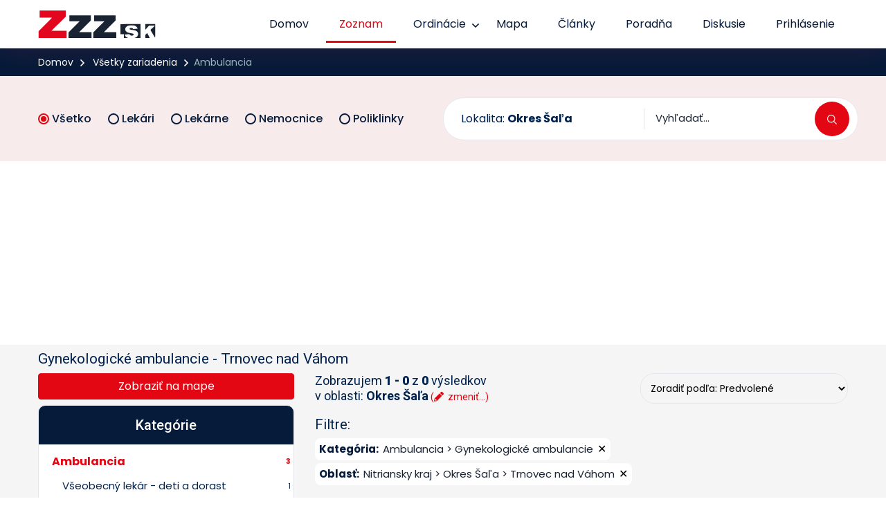

--- FILE ---
content_type: text/html; charset=UTF-8
request_url: https://www.zzz.sk/zariadenia/trnovec-nad-vahom/gynekologicka
body_size: 67805
content:
<!DOCTYPE html>
<html lang="sk">
<head>
    <meta charset="utf-8">
    <meta http-equiv="X-UA-Compatible" content="IE=edge"><script type="text/javascript">(window.NREUM||(NREUM={})).init={privacy:{cookies_enabled:true},ajax:{deny_list:["bam.eu01.nr-data.net"]},feature_flags:["soft_nav"],distributed_tracing:{enabled:true}};(window.NREUM||(NREUM={})).loader_config={agentID:"339151445",accountID:"3468237",trustKey:"3468237",xpid:"VwIBWVRQDxADV1ZXAgUCUlY=",licenseKey:"NRJS-435323b74974d550154",applicationID:"337554542",browserID:"339151445"};;/*! For license information please see nr-loader-spa-1.308.0.min.js.LICENSE.txt */
(()=>{var e,t,r={384:(e,t,r)=>{"use strict";r.d(t,{NT:()=>a,US:()=>u,Zm:()=>o,bQ:()=>d,dV:()=>c,pV:()=>l});var n=r(6154),i=r(1863),s=r(1910);const a={beacon:"bam.nr-data.net",errorBeacon:"bam.nr-data.net"};function o(){return n.gm.NREUM||(n.gm.NREUM={}),void 0===n.gm.newrelic&&(n.gm.newrelic=n.gm.NREUM),n.gm.NREUM}function c(){let e=o();return e.o||(e.o={ST:n.gm.setTimeout,SI:n.gm.setImmediate||n.gm.setInterval,CT:n.gm.clearTimeout,XHR:n.gm.XMLHttpRequest,REQ:n.gm.Request,EV:n.gm.Event,PR:n.gm.Promise,MO:n.gm.MutationObserver,FETCH:n.gm.fetch,WS:n.gm.WebSocket},(0,s.i)(...Object.values(e.o))),e}function d(e,t){let r=o();r.initializedAgents??={},t.initializedAt={ms:(0,i.t)(),date:new Date},r.initializedAgents[e]=t}function u(e,t){o()[e]=t}function l(){return function(){let e=o();const t=e.info||{};e.info={beacon:a.beacon,errorBeacon:a.errorBeacon,...t}}(),function(){let e=o();const t=e.init||{};e.init={...t}}(),c(),function(){let e=o();const t=e.loader_config||{};e.loader_config={...t}}(),o()}},782:(e,t,r)=>{"use strict";r.d(t,{T:()=>n});const n=r(860).K7.pageViewTiming},860:(e,t,r)=>{"use strict";r.d(t,{$J:()=>u,K7:()=>c,P3:()=>d,XX:()=>i,Yy:()=>o,df:()=>s,qY:()=>n,v4:()=>a});const n="events",i="jserrors",s="browser/blobs",a="rum",o="browser/logs",c={ajax:"ajax",genericEvents:"generic_events",jserrors:i,logging:"logging",metrics:"metrics",pageAction:"page_action",pageViewEvent:"page_view_event",pageViewTiming:"page_view_timing",sessionReplay:"session_replay",sessionTrace:"session_trace",softNav:"soft_navigations",spa:"spa"},d={[c.pageViewEvent]:1,[c.pageViewTiming]:2,[c.metrics]:3,[c.jserrors]:4,[c.spa]:5,[c.ajax]:6,[c.sessionTrace]:7,[c.softNav]:8,[c.sessionReplay]:9,[c.logging]:10,[c.genericEvents]:11},u={[c.pageViewEvent]:a,[c.pageViewTiming]:n,[c.ajax]:n,[c.spa]:n,[c.softNav]:n,[c.metrics]:i,[c.jserrors]:i,[c.sessionTrace]:s,[c.sessionReplay]:s,[c.logging]:o,[c.genericEvents]:"ins"}},944:(e,t,r)=>{"use strict";r.d(t,{R:()=>i});var n=r(3241);function i(e,t){"function"==typeof console.debug&&(console.debug("New Relic Warning: https://github.com/newrelic/newrelic-browser-agent/blob/main/docs/warning-codes.md#".concat(e),t),(0,n.W)({agentIdentifier:null,drained:null,type:"data",name:"warn",feature:"warn",data:{code:e,secondary:t}}))}},993:(e,t,r)=>{"use strict";r.d(t,{A$:()=>s,ET:()=>a,TZ:()=>o,p_:()=>i});var n=r(860);const i={ERROR:"ERROR",WARN:"WARN",INFO:"INFO",DEBUG:"DEBUG",TRACE:"TRACE"},s={OFF:0,ERROR:1,WARN:2,INFO:3,DEBUG:4,TRACE:5},a="log",o=n.K7.logging},1541:(e,t,r)=>{"use strict";r.d(t,{U:()=>i,f:()=>n});const n={MFE:"MFE",BA:"BA"};function i(e,t){if(2!==t?.harvestEndpointVersion)return{};const r=t.agentRef.runtime.appMetadata.agents[0].entityGuid;return e?{"source.id":e.id,"source.name":e.name,"source.type":e.type,"parent.id":e.parent?.id||r,"parent.type":e.parent?.type||n.BA}:{"entity.guid":r,appId:t.agentRef.info.applicationID}}},1687:(e,t,r)=>{"use strict";r.d(t,{Ak:()=>d,Ze:()=>h,x3:()=>u});var n=r(3241),i=r(7836),s=r(3606),a=r(860),o=r(2646);const c={};function d(e,t){const r={staged:!1,priority:a.P3[t]||0};l(e),c[e].get(t)||c[e].set(t,r)}function u(e,t){e&&c[e]&&(c[e].get(t)&&c[e].delete(t),p(e,t,!1),c[e].size&&f(e))}function l(e){if(!e)throw new Error("agentIdentifier required");c[e]||(c[e]=new Map)}function h(e="",t="feature",r=!1){if(l(e),!e||!c[e].get(t)||r)return p(e,t);c[e].get(t).staged=!0,f(e)}function f(e){const t=Array.from(c[e]);t.every(([e,t])=>t.staged)&&(t.sort((e,t)=>e[1].priority-t[1].priority),t.forEach(([t])=>{c[e].delete(t),p(e,t)}))}function p(e,t,r=!0){const a=e?i.ee.get(e):i.ee,c=s.i.handlers;if(!a.aborted&&a.backlog&&c){if((0,n.W)({agentIdentifier:e,type:"lifecycle",name:"drain",feature:t}),r){const e=a.backlog[t],r=c[t];if(r){for(let t=0;e&&t<e.length;++t)g(e[t],r);Object.entries(r).forEach(([e,t])=>{Object.values(t||{}).forEach(t=>{t[0]?.on&&t[0]?.context()instanceof o.y&&t[0].on(e,t[1])})})}}a.isolatedBacklog||delete c[t],a.backlog[t]=null,a.emit("drain-"+t,[])}}function g(e,t){var r=e[1];Object.values(t[r]||{}).forEach(t=>{var r=e[0];if(t[0]===r){var n=t[1],i=e[3],s=e[2];n.apply(i,s)}})}},1738:(e,t,r)=>{"use strict";r.d(t,{U:()=>f,Y:()=>h});var n=r(3241),i=r(9908),s=r(1863),a=r(944),o=r(5701),c=r(3969),d=r(8362),u=r(860),l=r(4261);function h(e,t,r,s){const h=s||r;!h||h[e]&&h[e]!==d.d.prototype[e]||(h[e]=function(){(0,i.p)(c.xV,["API/"+e+"/called"],void 0,u.K7.metrics,r.ee),(0,n.W)({agentIdentifier:r.agentIdentifier,drained:!!o.B?.[r.agentIdentifier],type:"data",name:"api",feature:l.Pl+e,data:{}});try{return t.apply(this,arguments)}catch(e){(0,a.R)(23,e)}})}function f(e,t,r,n,a){const o=e.info;null===r?delete o.jsAttributes[t]:o.jsAttributes[t]=r,(a||null===r)&&(0,i.p)(l.Pl+n,[(0,s.t)(),t,r],void 0,"session",e.ee)}},1741:(e,t,r)=>{"use strict";r.d(t,{W:()=>s});var n=r(944),i=r(4261);class s{#e(e,...t){if(this[e]!==s.prototype[e])return this[e](...t);(0,n.R)(35,e)}addPageAction(e,t){return this.#e(i.hG,e,t)}register(e){return this.#e(i.eY,e)}recordCustomEvent(e,t){return this.#e(i.fF,e,t)}setPageViewName(e,t){return this.#e(i.Fw,e,t)}setCustomAttribute(e,t,r){return this.#e(i.cD,e,t,r)}noticeError(e,t){return this.#e(i.o5,e,t)}setUserId(e,t=!1){return this.#e(i.Dl,e,t)}setApplicationVersion(e){return this.#e(i.nb,e)}setErrorHandler(e){return this.#e(i.bt,e)}addRelease(e,t){return this.#e(i.k6,e,t)}log(e,t){return this.#e(i.$9,e,t)}start(){return this.#e(i.d3)}finished(e){return this.#e(i.BL,e)}recordReplay(){return this.#e(i.CH)}pauseReplay(){return this.#e(i.Tb)}addToTrace(e){return this.#e(i.U2,e)}setCurrentRouteName(e){return this.#e(i.PA,e)}interaction(e){return this.#e(i.dT,e)}wrapLogger(e,t,r){return this.#e(i.Wb,e,t,r)}measure(e,t){return this.#e(i.V1,e,t)}consent(e){return this.#e(i.Pv,e)}}},1863:(e,t,r)=>{"use strict";function n(){return Math.floor(performance.now())}r.d(t,{t:()=>n})},1910:(e,t,r)=>{"use strict";r.d(t,{i:()=>s});var n=r(944);const i=new Map;function s(...e){return e.every(e=>{if(i.has(e))return i.get(e);const t="function"==typeof e?e.toString():"",r=t.includes("[native code]"),s=t.includes("nrWrapper");return r||s||(0,n.R)(64,e?.name||t),i.set(e,r),r})}},2555:(e,t,r)=>{"use strict";r.d(t,{D:()=>o,f:()=>a});var n=r(384),i=r(8122);const s={beacon:n.NT.beacon,errorBeacon:n.NT.errorBeacon,licenseKey:void 0,applicationID:void 0,sa:void 0,queueTime:void 0,applicationTime:void 0,ttGuid:void 0,user:void 0,account:void 0,product:void 0,extra:void 0,jsAttributes:{},userAttributes:void 0,atts:void 0,transactionName:void 0,tNamePlain:void 0};function a(e){try{return!!e.licenseKey&&!!e.errorBeacon&&!!e.applicationID}catch(e){return!1}}const o=e=>(0,i.a)(e,s)},2614:(e,t,r)=>{"use strict";r.d(t,{BB:()=>a,H3:()=>n,g:()=>d,iL:()=>c,tS:()=>o,uh:()=>i,wk:()=>s});const n="NRBA",i="SESSION",s=144e5,a=18e5,o={STARTED:"session-started",PAUSE:"session-pause",RESET:"session-reset",RESUME:"session-resume",UPDATE:"session-update"},c={SAME_TAB:"same-tab",CROSS_TAB:"cross-tab"},d={OFF:0,FULL:1,ERROR:2}},2646:(e,t,r)=>{"use strict";r.d(t,{y:()=>n});class n{constructor(e){this.contextId=e}}},2843:(e,t,r)=>{"use strict";r.d(t,{G:()=>s,u:()=>i});var n=r(3878);function i(e,t=!1,r,i){(0,n.DD)("visibilitychange",function(){if(t)return void("hidden"===document.visibilityState&&e());e(document.visibilityState)},r,i)}function s(e,t,r){(0,n.sp)("pagehide",e,t,r)}},3241:(e,t,r)=>{"use strict";r.d(t,{W:()=>s});var n=r(6154);const i="newrelic";function s(e={}){try{n.gm.dispatchEvent(new CustomEvent(i,{detail:e}))}catch(e){}}},3304:(e,t,r)=>{"use strict";r.d(t,{A:()=>s});var n=r(7836);const i=()=>{const e=new WeakSet;return(t,r)=>{if("object"==typeof r&&null!==r){if(e.has(r))return;e.add(r)}return r}};function s(e){try{return JSON.stringify(e,i())??""}catch(e){try{n.ee.emit("internal-error",[e])}catch(e){}return""}}},3333:(e,t,r)=>{"use strict";r.d(t,{$v:()=>u,TZ:()=>n,Xh:()=>c,Zp:()=>i,kd:()=>d,mq:()=>o,nf:()=>a,qN:()=>s});const n=r(860).K7.genericEvents,i=["auxclick","click","copy","keydown","paste","scrollend"],s=["focus","blur"],a=4,o=1e3,c=2e3,d=["PageAction","UserAction","BrowserPerformance"],u={RESOURCES:"experimental.resources",REGISTER:"register"}},3434:(e,t,r)=>{"use strict";r.d(t,{Jt:()=>s,YM:()=>d});var n=r(7836),i=r(5607);const s="nr@original:".concat(i.W),a=50;var o=Object.prototype.hasOwnProperty,c=!1;function d(e,t){return e||(e=n.ee),r.inPlace=function(e,t,n,i,s){n||(n="");const a="-"===n.charAt(0);for(let o=0;o<t.length;o++){const c=t[o],d=e[c];l(d)||(e[c]=r(d,a?c+n:n,i,c,s))}},r.flag=s,r;function r(t,r,n,c,d){return l(t)?t:(r||(r=""),nrWrapper[s]=t,function(e,t,r){if(Object.defineProperty&&Object.keys)try{return Object.keys(e).forEach(function(r){Object.defineProperty(t,r,{get:function(){return e[r]},set:function(t){return e[r]=t,t}})}),t}catch(e){u([e],r)}for(var n in e)o.call(e,n)&&(t[n]=e[n])}(t,nrWrapper,e),nrWrapper);function nrWrapper(){var s,o,l,h;let f;try{o=this,s=[...arguments],l="function"==typeof n?n(s,o):n||{}}catch(t){u([t,"",[s,o,c],l],e)}i(r+"start",[s,o,c],l,d);const p=performance.now();let g;try{return h=t.apply(o,s),g=performance.now(),h}catch(e){throw g=performance.now(),i(r+"err",[s,o,e],l,d),f=e,f}finally{const e=g-p,t={start:p,end:g,duration:e,isLongTask:e>=a,methodName:c,thrownError:f};t.isLongTask&&i("long-task",[t,o],l,d),i(r+"end",[s,o,h],l,d)}}}function i(r,n,i,s){if(!c||t){var a=c;c=!0;try{e.emit(r,n,i,t,s)}catch(t){u([t,r,n,i],e)}c=a}}}function u(e,t){t||(t=n.ee);try{t.emit("internal-error",e)}catch(e){}}function l(e){return!(e&&"function"==typeof e&&e.apply&&!e[s])}},3606:(e,t,r)=>{"use strict";r.d(t,{i:()=>s});var n=r(9908);s.on=a;var i=s.handlers={};function s(e,t,r,s){a(s||n.d,i,e,t,r)}function a(e,t,r,i,s){s||(s="feature"),e||(e=n.d);var a=t[s]=t[s]||{};(a[r]=a[r]||[]).push([e,i])}},3738:(e,t,r)=>{"use strict";r.d(t,{He:()=>i,Kp:()=>o,Lc:()=>d,Rz:()=>u,TZ:()=>n,bD:()=>s,d3:()=>a,jx:()=>l,sl:()=>h,uP:()=>c});const n=r(860).K7.sessionTrace,i="bstResource",s="resource",a="-start",o="-end",c="fn"+a,d="fn"+o,u="pushState",l=1e3,h=3e4},3785:(e,t,r)=>{"use strict";r.d(t,{R:()=>c,b:()=>d});var n=r(9908),i=r(1863),s=r(860),a=r(3969),o=r(993);function c(e,t,r={},c=o.p_.INFO,d=!0,u,l=(0,i.t)()){(0,n.p)(a.xV,["API/logging/".concat(c.toLowerCase(),"/called")],void 0,s.K7.metrics,e),(0,n.p)(o.ET,[l,t,r,c,d,u],void 0,s.K7.logging,e)}function d(e){return"string"==typeof e&&Object.values(o.p_).some(t=>t===e.toUpperCase().trim())}},3878:(e,t,r)=>{"use strict";function n(e,t){return{capture:e,passive:!1,signal:t}}function i(e,t,r=!1,i){window.addEventListener(e,t,n(r,i))}function s(e,t,r=!1,i){document.addEventListener(e,t,n(r,i))}r.d(t,{DD:()=>s,jT:()=>n,sp:()=>i})},3962:(e,t,r)=>{"use strict";r.d(t,{AM:()=>a,O2:()=>l,OV:()=>s,Qu:()=>h,TZ:()=>c,ih:()=>f,pP:()=>o,t1:()=>u,tC:()=>i,wD:()=>d});var n=r(860);const i=["click","keydown","submit"],s="popstate",a="api",o="initialPageLoad",c=n.K7.softNav,d=5e3,u=500,l={INITIAL_PAGE_LOAD:"",ROUTE_CHANGE:1,UNSPECIFIED:2},h={INTERACTION:1,AJAX:2,CUSTOM_END:3,CUSTOM_TRACER:4},f={IP:"in progress",PF:"pending finish",FIN:"finished",CAN:"cancelled"}},3969:(e,t,r)=>{"use strict";r.d(t,{TZ:()=>n,XG:()=>o,rs:()=>i,xV:()=>a,z_:()=>s});const n=r(860).K7.metrics,i="sm",s="cm",a="storeSupportabilityMetrics",o="storeEventMetrics"},4234:(e,t,r)=>{"use strict";r.d(t,{W:()=>s});var n=r(7836),i=r(1687);class s{constructor(e,t){this.agentIdentifier=e,this.ee=n.ee.get(e),this.featureName=t,this.blocked=!1}deregisterDrain(){(0,i.x3)(this.agentIdentifier,this.featureName)}}},4261:(e,t,r)=>{"use strict";r.d(t,{$9:()=>u,BL:()=>c,CH:()=>p,Dl:()=>R,Fw:()=>w,PA:()=>v,Pl:()=>n,Pv:()=>A,Tb:()=>h,U2:()=>a,V1:()=>E,Wb:()=>T,bt:()=>y,cD:()=>b,d3:()=>x,dT:()=>d,eY:()=>g,fF:()=>f,hG:()=>s,hw:()=>i,k6:()=>o,nb:()=>m,o5:()=>l});const n="api-",i=n+"ixn-",s="addPageAction",a="addToTrace",o="addRelease",c="finished",d="interaction",u="log",l="noticeError",h="pauseReplay",f="recordCustomEvent",p="recordReplay",g="register",m="setApplicationVersion",v="setCurrentRouteName",b="setCustomAttribute",y="setErrorHandler",w="setPageViewName",R="setUserId",x="start",T="wrapLogger",E="measure",A="consent"},5205:(e,t,r)=>{"use strict";r.d(t,{j:()=>S});var n=r(384),i=r(1741);var s=r(2555),a=r(3333);const o=e=>{if(!e||"string"!=typeof e)return!1;try{document.createDocumentFragment().querySelector(e)}catch{return!1}return!0};var c=r(2614),d=r(944),u=r(8122);const l="[data-nr-mask]",h=e=>(0,u.a)(e,(()=>{const e={feature_flags:[],experimental:{allow_registered_children:!1,resources:!1},mask_selector:"*",block_selector:"[data-nr-block]",mask_input_options:{color:!1,date:!1,"datetime-local":!1,email:!1,month:!1,number:!1,range:!1,search:!1,tel:!1,text:!1,time:!1,url:!1,week:!1,textarea:!1,select:!1,password:!0}};return{ajax:{deny_list:void 0,block_internal:!0,enabled:!0,autoStart:!0},api:{get allow_registered_children(){return e.feature_flags.includes(a.$v.REGISTER)||e.experimental.allow_registered_children},set allow_registered_children(t){e.experimental.allow_registered_children=t},duplicate_registered_data:!1},browser_consent_mode:{enabled:!1},distributed_tracing:{enabled:void 0,exclude_newrelic_header:void 0,cors_use_newrelic_header:void 0,cors_use_tracecontext_headers:void 0,allowed_origins:void 0},get feature_flags(){return e.feature_flags},set feature_flags(t){e.feature_flags=t},generic_events:{enabled:!0,autoStart:!0},harvest:{interval:30},jserrors:{enabled:!0,autoStart:!0},logging:{enabled:!0,autoStart:!0},metrics:{enabled:!0,autoStart:!0},obfuscate:void 0,page_action:{enabled:!0},page_view_event:{enabled:!0,autoStart:!0},page_view_timing:{enabled:!0,autoStart:!0},performance:{capture_marks:!1,capture_measures:!1,capture_detail:!0,resources:{get enabled(){return e.feature_flags.includes(a.$v.RESOURCES)||e.experimental.resources},set enabled(t){e.experimental.resources=t},asset_types:[],first_party_domains:[],ignore_newrelic:!0}},privacy:{cookies_enabled:!0},proxy:{assets:void 0,beacon:void 0},session:{expiresMs:c.wk,inactiveMs:c.BB},session_replay:{autoStart:!0,enabled:!1,preload:!1,sampling_rate:10,error_sampling_rate:100,collect_fonts:!1,inline_images:!1,fix_stylesheets:!0,mask_all_inputs:!0,get mask_text_selector(){return e.mask_selector},set mask_text_selector(t){o(t)?e.mask_selector="".concat(t,",").concat(l):""===t||null===t?e.mask_selector=l:(0,d.R)(5,t)},get block_class(){return"nr-block"},get ignore_class(){return"nr-ignore"},get mask_text_class(){return"nr-mask"},get block_selector(){return e.block_selector},set block_selector(t){o(t)?e.block_selector+=",".concat(t):""!==t&&(0,d.R)(6,t)},get mask_input_options(){return e.mask_input_options},set mask_input_options(t){t&&"object"==typeof t?e.mask_input_options={...t,password:!0}:(0,d.R)(7,t)}},session_trace:{enabled:!0,autoStart:!0},soft_navigations:{enabled:!0,autoStart:!0},spa:{enabled:!0,autoStart:!0},ssl:void 0,user_actions:{enabled:!0,elementAttributes:["id","className","tagName","type"]}}})());var f=r(6154),p=r(9324);let g=0;const m={buildEnv:p.F3,distMethod:p.Xs,version:p.xv,originTime:f.WN},v={consented:!1},b={appMetadata:{},get consented(){return this.session?.state?.consent||v.consented},set consented(e){v.consented=e},customTransaction:void 0,denyList:void 0,disabled:!1,harvester:void 0,isolatedBacklog:!1,isRecording:!1,loaderType:void 0,maxBytes:3e4,obfuscator:void 0,onerror:void 0,ptid:void 0,releaseIds:{},session:void 0,timeKeeper:void 0,registeredEntities:[],jsAttributesMetadata:{bytes:0},get harvestCount(){return++g}},y=e=>{const t=(0,u.a)(e,b),r=Object.keys(m).reduce((e,t)=>(e[t]={value:m[t],writable:!1,configurable:!0,enumerable:!0},e),{});return Object.defineProperties(t,r)};var w=r(5701);const R=e=>{const t=e.startsWith("http");e+="/",r.p=t?e:"https://"+e};var x=r(7836),T=r(3241);const E={accountID:void 0,trustKey:void 0,agentID:void 0,licenseKey:void 0,applicationID:void 0,xpid:void 0},A=e=>(0,u.a)(e,E),_=new Set;function S(e,t={},r,a){let{init:o,info:c,loader_config:d,runtime:u={},exposed:l=!0}=t;if(!c){const e=(0,n.pV)();o=e.init,c=e.info,d=e.loader_config}e.init=h(o||{}),e.loader_config=A(d||{}),c.jsAttributes??={},f.bv&&(c.jsAttributes.isWorker=!0),e.info=(0,s.D)(c);const p=e.init,g=[c.beacon,c.errorBeacon];_.has(e.agentIdentifier)||(p.proxy.assets&&(R(p.proxy.assets),g.push(p.proxy.assets)),p.proxy.beacon&&g.push(p.proxy.beacon),e.beacons=[...g],function(e){const t=(0,n.pV)();Object.getOwnPropertyNames(i.W.prototype).forEach(r=>{const n=i.W.prototype[r];if("function"!=typeof n||"constructor"===n)return;let s=t[r];e[r]&&!1!==e.exposed&&"micro-agent"!==e.runtime?.loaderType&&(t[r]=(...t)=>{const n=e[r](...t);return s?s(...t):n})})}(e),(0,n.US)("activatedFeatures",w.B)),u.denyList=[...p.ajax.deny_list||[],...p.ajax.block_internal?g:[]],u.ptid=e.agentIdentifier,u.loaderType=r,e.runtime=y(u),_.has(e.agentIdentifier)||(e.ee=x.ee.get(e.agentIdentifier),e.exposed=l,(0,T.W)({agentIdentifier:e.agentIdentifier,drained:!!w.B?.[e.agentIdentifier],type:"lifecycle",name:"initialize",feature:void 0,data:e.config})),_.add(e.agentIdentifier)}},5270:(e,t,r)=>{"use strict";r.d(t,{Aw:()=>a,SR:()=>s,rF:()=>o});var n=r(384),i=r(7767);function s(e){return!!(0,n.dV)().o.MO&&(0,i.V)(e)&&!0===e?.session_trace.enabled}function a(e){return!0===e?.session_replay.preload&&s(e)}function o(e,t){try{if("string"==typeof t?.type){if("password"===t.type.toLowerCase())return"*".repeat(e?.length||0);if(void 0!==t?.dataset?.nrUnmask||t?.classList?.contains("nr-unmask"))return e}}catch(e){}return"string"==typeof e?e.replace(/[\S]/g,"*"):"*".repeat(e?.length||0)}},5289:(e,t,r)=>{"use strict";r.d(t,{GG:()=>a,Qr:()=>c,sB:()=>o});var n=r(3878),i=r(6389);function s(){return"undefined"==typeof document||"complete"===document.readyState}function a(e,t){if(s())return e();const r=(0,i.J)(e),a=setInterval(()=>{s()&&(clearInterval(a),r())},500);(0,n.sp)("load",r,t)}function o(e){if(s())return e();(0,n.DD)("DOMContentLoaded",e)}function c(e){if(s())return e();(0,n.sp)("popstate",e)}},5607:(e,t,r)=>{"use strict";r.d(t,{W:()=>n});const n=(0,r(9566).bz)()},5701:(e,t,r)=>{"use strict";r.d(t,{B:()=>s,t:()=>a});var n=r(3241);const i=new Set,s={};function a(e,t){const r=t.agentIdentifier;s[r]??={},e&&"object"==typeof e&&(i.has(r)||(t.ee.emit("rumresp",[e]),s[r]=e,i.add(r),(0,n.W)({agentIdentifier:r,loaded:!0,drained:!0,type:"lifecycle",name:"load",feature:void 0,data:e})))}},6154:(e,t,r)=>{"use strict";r.d(t,{OF:()=>d,RI:()=>i,WN:()=>h,bv:()=>s,eN:()=>f,gm:()=>a,lR:()=>l,m:()=>c,mw:()=>o,sb:()=>u});var n=r(1863);const i="undefined"!=typeof window&&!!window.document,s="undefined"!=typeof WorkerGlobalScope&&("undefined"!=typeof self&&self instanceof WorkerGlobalScope&&self.navigator instanceof WorkerNavigator||"undefined"!=typeof globalThis&&globalThis instanceof WorkerGlobalScope&&globalThis.navigator instanceof WorkerNavigator),a=i?window:"undefined"!=typeof WorkerGlobalScope&&("undefined"!=typeof self&&self instanceof WorkerGlobalScope&&self||"undefined"!=typeof globalThis&&globalThis instanceof WorkerGlobalScope&&globalThis),o=Boolean("hidden"===a?.document?.visibilityState),c=""+a?.location,d=/iPad|iPhone|iPod/.test(a.navigator?.userAgent),u=d&&"undefined"==typeof SharedWorker,l=(()=>{const e=a.navigator?.userAgent?.match(/Firefox[/\s](\d+\.\d+)/);return Array.isArray(e)&&e.length>=2?+e[1]:0})(),h=Date.now()-(0,n.t)(),f=()=>"undefined"!=typeof PerformanceNavigationTiming&&a?.performance?.getEntriesByType("navigation")?.[0]?.responseStart},6344:(e,t,r)=>{"use strict";r.d(t,{BB:()=>u,Qb:()=>l,TZ:()=>i,Ug:()=>a,Vh:()=>s,_s:()=>o,bc:()=>d,yP:()=>c});var n=r(2614);const i=r(860).K7.sessionReplay,s="errorDuringReplay",a=.12,o={DomContentLoaded:0,Load:1,FullSnapshot:2,IncrementalSnapshot:3,Meta:4,Custom:5},c={[n.g.ERROR]:15e3,[n.g.FULL]:3e5,[n.g.OFF]:0},d={RESET:{message:"Session was reset",sm:"Reset"},IMPORT:{message:"Recorder failed to import",sm:"Import"},TOO_MANY:{message:"429: Too Many Requests",sm:"Too-Many"},TOO_BIG:{message:"Payload was too large",sm:"Too-Big"},CROSS_TAB:{message:"Session Entity was set to OFF on another tab",sm:"Cross-Tab"},ENTITLEMENTS:{message:"Session Replay is not allowed and will not be started",sm:"Entitlement"}},u=5e3,l={API:"api",RESUME:"resume",SWITCH_TO_FULL:"switchToFull",INITIALIZE:"initialize",PRELOAD:"preload"}},6389:(e,t,r)=>{"use strict";function n(e,t=500,r={}){const n=r?.leading||!1;let i;return(...r)=>{n&&void 0===i&&(e.apply(this,r),i=setTimeout(()=>{i=clearTimeout(i)},t)),n||(clearTimeout(i),i=setTimeout(()=>{e.apply(this,r)},t))}}function i(e){let t=!1;return(...r)=>{t||(t=!0,e.apply(this,r))}}r.d(t,{J:()=>i,s:()=>n})},6630:(e,t,r)=>{"use strict";r.d(t,{T:()=>n});const n=r(860).K7.pageViewEvent},6774:(e,t,r)=>{"use strict";r.d(t,{T:()=>n});const n=r(860).K7.jserrors},7295:(e,t,r)=>{"use strict";r.d(t,{Xv:()=>a,gX:()=>i,iW:()=>s});var n=[];function i(e){if(!e||s(e))return!1;if(0===n.length)return!0;if("*"===n[0].hostname)return!1;for(var t=0;t<n.length;t++){var r=n[t];if(r.hostname.test(e.hostname)&&r.pathname.test(e.pathname))return!1}return!0}function s(e){return void 0===e.hostname}function a(e){if(n=[],e&&e.length)for(var t=0;t<e.length;t++){let r=e[t];if(!r)continue;if("*"===r)return void(n=[{hostname:"*"}]);0===r.indexOf("http://")?r=r.substring(7):0===r.indexOf("https://")&&(r=r.substring(8));const i=r.indexOf("/");let s,a;i>0?(s=r.substring(0,i),a=r.substring(i)):(s=r,a="*");let[c]=s.split(":");n.push({hostname:o(c),pathname:o(a,!0)})}}function o(e,t=!1){const r=e.replace(/[.+?^${}()|[\]\\]/g,e=>"\\"+e).replace(/\*/g,".*?");return new RegExp((t?"^":"")+r+"$")}},7485:(e,t,r)=>{"use strict";r.d(t,{D:()=>i});var n=r(6154);function i(e){if(0===(e||"").indexOf("data:"))return{protocol:"data"};try{const t=new URL(e,location.href),r={port:t.port,hostname:t.hostname,pathname:t.pathname,search:t.search,protocol:t.protocol.slice(0,t.protocol.indexOf(":")),sameOrigin:t.protocol===n.gm?.location?.protocol&&t.host===n.gm?.location?.host};return r.port&&""!==r.port||("http:"===t.protocol&&(r.port="80"),"https:"===t.protocol&&(r.port="443")),r.pathname&&""!==r.pathname?r.pathname.startsWith("/")||(r.pathname="/".concat(r.pathname)):r.pathname="/",r}catch(e){return{}}}},7699:(e,t,r)=>{"use strict";r.d(t,{It:()=>s,KC:()=>o,No:()=>i,qh:()=>a});var n=r(860);const i=16e3,s=1e6,a="SESSION_ERROR",o={[n.K7.logging]:!0,[n.K7.genericEvents]:!1,[n.K7.jserrors]:!1,[n.K7.ajax]:!1}},7767:(e,t,r)=>{"use strict";r.d(t,{V:()=>i});var n=r(6154);const i=e=>n.RI&&!0===e?.privacy.cookies_enabled},7836:(e,t,r)=>{"use strict";r.d(t,{P:()=>o,ee:()=>c});var n=r(384),i=r(8990),s=r(2646),a=r(5607);const o="nr@context:".concat(a.W),c=function e(t,r){var n={},a={},u={},l=!1;try{l=16===r.length&&d.initializedAgents?.[r]?.runtime.isolatedBacklog}catch(e){}var h={on:p,addEventListener:p,removeEventListener:function(e,t){var r=n[e];if(!r)return;for(var i=0;i<r.length;i++)r[i]===t&&r.splice(i,1)},emit:function(e,r,n,i,s){!1!==s&&(s=!0);if(c.aborted&&!i)return;t&&s&&t.emit(e,r,n);var o=f(n);g(e).forEach(e=>{e.apply(o,r)});var d=v()[a[e]];d&&d.push([h,e,r,o]);return o},get:m,listeners:g,context:f,buffer:function(e,t){const r=v();if(t=t||"feature",h.aborted)return;Object.entries(e||{}).forEach(([e,n])=>{a[n]=t,t in r||(r[t]=[])})},abort:function(){h._aborted=!0,Object.keys(h.backlog).forEach(e=>{delete h.backlog[e]})},isBuffering:function(e){return!!v()[a[e]]},debugId:r,backlog:l?{}:t&&"object"==typeof t.backlog?t.backlog:{},isolatedBacklog:l};return Object.defineProperty(h,"aborted",{get:()=>{let e=h._aborted||!1;return e||(t&&(e=t.aborted),e)}}),h;function f(e){return e&&e instanceof s.y?e:e?(0,i.I)(e,o,()=>new s.y(o)):new s.y(o)}function p(e,t){n[e]=g(e).concat(t)}function g(e){return n[e]||[]}function m(t){return u[t]=u[t]||e(h,t)}function v(){return h.backlog}}(void 0,"globalEE"),d=(0,n.Zm)();d.ee||(d.ee=c)},8122:(e,t,r)=>{"use strict";r.d(t,{a:()=>i});var n=r(944);function i(e,t){try{if(!e||"object"!=typeof e)return(0,n.R)(3);if(!t||"object"!=typeof t)return(0,n.R)(4);const r=Object.create(Object.getPrototypeOf(t),Object.getOwnPropertyDescriptors(t)),s=0===Object.keys(r).length?e:r;for(let a in s)if(void 0!==e[a])try{if(null===e[a]){r[a]=null;continue}Array.isArray(e[a])&&Array.isArray(t[a])?r[a]=Array.from(new Set([...e[a],...t[a]])):"object"==typeof e[a]&&"object"==typeof t[a]?r[a]=i(e[a],t[a]):r[a]=e[a]}catch(e){r[a]||(0,n.R)(1,e)}return r}catch(e){(0,n.R)(2,e)}}},8139:(e,t,r)=>{"use strict";r.d(t,{u:()=>h});var n=r(7836),i=r(3434),s=r(8990),a=r(6154);const o={},c=a.gm.XMLHttpRequest,d="addEventListener",u="removeEventListener",l="nr@wrapped:".concat(n.P);function h(e){var t=function(e){return(e||n.ee).get("events")}(e);if(o[t.debugId]++)return t;o[t.debugId]=1;var r=(0,i.YM)(t,!0);function h(e){r.inPlace(e,[d,u],"-",p)}function p(e,t){return e[1]}return"getPrototypeOf"in Object&&(a.RI&&f(document,h),c&&f(c.prototype,h),f(a.gm,h)),t.on(d+"-start",function(e,t){var n=e[1];if(null!==n&&("function"==typeof n||"object"==typeof n)&&"newrelic"!==e[0]){var i=(0,s.I)(n,l,function(){var e={object:function(){if("function"!=typeof n.handleEvent)return;return n.handleEvent.apply(n,arguments)},function:n}[typeof n];return e?r(e,"fn-",null,e.name||"anonymous"):n});this.wrapped=e[1]=i}}),t.on(u+"-start",function(e){e[1]=this.wrapped||e[1]}),t}function f(e,t,...r){let n=e;for(;"object"==typeof n&&!Object.prototype.hasOwnProperty.call(n,d);)n=Object.getPrototypeOf(n);n&&t(n,...r)}},8362:(e,t,r)=>{"use strict";r.d(t,{d:()=>s});var n=r(9566),i=r(1741);class s extends i.W{agentIdentifier=(0,n.LA)(16)}},8374:(e,t,r)=>{r.nc=(()=>{try{return document?.currentScript?.nonce}catch(e){}return""})()},8990:(e,t,r)=>{"use strict";r.d(t,{I:()=>i});var n=Object.prototype.hasOwnProperty;function i(e,t,r){if(n.call(e,t))return e[t];var i=r();if(Object.defineProperty&&Object.keys)try{return Object.defineProperty(e,t,{value:i,writable:!0,enumerable:!1}),i}catch(e){}return e[t]=i,i}},9119:(e,t,r)=>{"use strict";r.d(t,{L:()=>s});var n=/([^?#]*)[^#]*(#[^?]*|$).*/,i=/([^?#]*)().*/;function s(e,t){return e?e.replace(t?n:i,"$1$2"):e}},9300:(e,t,r)=>{"use strict";r.d(t,{T:()=>n});const n=r(860).K7.ajax},9324:(e,t,r)=>{"use strict";r.d(t,{AJ:()=>a,F3:()=>i,Xs:()=>s,Yq:()=>o,xv:()=>n});const n="1.308.0",i="PROD",s="CDN",a="@newrelic/rrweb",o="1.0.1"},9566:(e,t,r)=>{"use strict";r.d(t,{LA:()=>o,ZF:()=>c,bz:()=>a,el:()=>d});var n=r(6154);const i="xxxxxxxx-xxxx-4xxx-yxxx-xxxxxxxxxxxx";function s(e,t){return e?15&e[t]:16*Math.random()|0}function a(){const e=n.gm?.crypto||n.gm?.msCrypto;let t,r=0;return e&&e.getRandomValues&&(t=e.getRandomValues(new Uint8Array(30))),i.split("").map(e=>"x"===e?s(t,r++).toString(16):"y"===e?(3&s()|8).toString(16):e).join("")}function o(e){const t=n.gm?.crypto||n.gm?.msCrypto;let r,i=0;t&&t.getRandomValues&&(r=t.getRandomValues(new Uint8Array(e)));const a=[];for(var o=0;o<e;o++)a.push(s(r,i++).toString(16));return a.join("")}function c(){return o(16)}function d(){return o(32)}},9908:(e,t,r)=>{"use strict";r.d(t,{d:()=>n,p:()=>i});var n=r(7836).ee.get("handle");function i(e,t,r,i,s){s?(s.buffer([e],i),s.emit(e,t,r)):(n.buffer([e],i),n.emit(e,t,r))}}},n={};function i(e){var t=n[e];if(void 0!==t)return t.exports;var s=n[e]={exports:{}};return r[e](s,s.exports,i),s.exports}i.m=r,i.d=(e,t)=>{for(var r in t)i.o(t,r)&&!i.o(e,r)&&Object.defineProperty(e,r,{enumerable:!0,get:t[r]})},i.f={},i.e=e=>Promise.all(Object.keys(i.f).reduce((t,r)=>(i.f[r](e,t),t),[])),i.u=e=>({212:"nr-spa-compressor",249:"nr-spa-recorder",478:"nr-spa"}[e]+"-1.308.0.min.js"),i.o=(e,t)=>Object.prototype.hasOwnProperty.call(e,t),e={},t="NRBA-1.308.0.PROD:",i.l=(r,n,s,a)=>{if(e[r])e[r].push(n);else{var o,c;if(void 0!==s)for(var d=document.getElementsByTagName("script"),u=0;u<d.length;u++){var l=d[u];if(l.getAttribute("src")==r||l.getAttribute("data-webpack")==t+s){o=l;break}}if(!o){c=!0;var h={478:"sha512-RSfSVnmHk59T/uIPbdSE0LPeqcEdF4/+XhfJdBuccH5rYMOEZDhFdtnh6X6nJk7hGpzHd9Ujhsy7lZEz/ORYCQ==",249:"sha512-ehJXhmntm85NSqW4MkhfQqmeKFulra3klDyY0OPDUE+sQ3GokHlPh1pmAzuNy//3j4ac6lzIbmXLvGQBMYmrkg==",212:"sha512-B9h4CR46ndKRgMBcK+j67uSR2RCnJfGefU+A7FrgR/k42ovXy5x/MAVFiSvFxuVeEk/pNLgvYGMp1cBSK/G6Fg=="};(o=document.createElement("script")).charset="utf-8",i.nc&&o.setAttribute("nonce",i.nc),o.setAttribute("data-webpack",t+s),o.src=r,0!==o.src.indexOf(window.location.origin+"/")&&(o.crossOrigin="anonymous"),h[a]&&(o.integrity=h[a])}e[r]=[n];var f=(t,n)=>{o.onerror=o.onload=null,clearTimeout(p);var i=e[r];if(delete e[r],o.parentNode&&o.parentNode.removeChild(o),i&&i.forEach(e=>e(n)),t)return t(n)},p=setTimeout(f.bind(null,void 0,{type:"timeout",target:o}),12e4);o.onerror=f.bind(null,o.onerror),o.onload=f.bind(null,o.onload),c&&document.head.appendChild(o)}},i.r=e=>{"undefined"!=typeof Symbol&&Symbol.toStringTag&&Object.defineProperty(e,Symbol.toStringTag,{value:"Module"}),Object.defineProperty(e,"__esModule",{value:!0})},i.p="https://js-agent.newrelic.com/",(()=>{var e={38:0,788:0};i.f.j=(t,r)=>{var n=i.o(e,t)?e[t]:void 0;if(0!==n)if(n)r.push(n[2]);else{var s=new Promise((r,i)=>n=e[t]=[r,i]);r.push(n[2]=s);var a=i.p+i.u(t),o=new Error;i.l(a,r=>{if(i.o(e,t)&&(0!==(n=e[t])&&(e[t]=void 0),n)){var s=r&&("load"===r.type?"missing":r.type),a=r&&r.target&&r.target.src;o.message="Loading chunk "+t+" failed: ("+s+": "+a+")",o.name="ChunkLoadError",o.type=s,o.request=a,n[1](o)}},"chunk-"+t,t)}};var t=(t,r)=>{var n,s,[a,o,c]=r,d=0;if(a.some(t=>0!==e[t])){for(n in o)i.o(o,n)&&(i.m[n]=o[n]);if(c)c(i)}for(t&&t(r);d<a.length;d++)s=a[d],i.o(e,s)&&e[s]&&e[s][0](),e[s]=0},r=self["webpackChunk:NRBA-1.308.0.PROD"]=self["webpackChunk:NRBA-1.308.0.PROD"]||[];r.forEach(t.bind(null,0)),r.push=t.bind(null,r.push.bind(r))})(),(()=>{"use strict";i(8374);var e=i(8362),t=i(860);const r=Object.values(t.K7);var n=i(5205);var s=i(9908),a=i(1863),o=i(4261),c=i(1738);var d=i(1687),u=i(4234),l=i(5289),h=i(6154),f=i(944),p=i(5270),g=i(7767),m=i(6389),v=i(7699);class b extends u.W{constructor(e,t){super(e.agentIdentifier,t),this.agentRef=e,this.abortHandler=void 0,this.featAggregate=void 0,this.loadedSuccessfully=void 0,this.onAggregateImported=new Promise(e=>{this.loadedSuccessfully=e}),this.deferred=Promise.resolve(),!1===e.init[this.featureName].autoStart?this.deferred=new Promise((t,r)=>{this.ee.on("manual-start-all",(0,m.J)(()=>{(0,d.Ak)(e.agentIdentifier,this.featureName),t()}))}):(0,d.Ak)(e.agentIdentifier,t)}importAggregator(e,t,r={}){if(this.featAggregate)return;const n=async()=>{let n;await this.deferred;try{if((0,g.V)(e.init)){const{setupAgentSession:t}=await i.e(478).then(i.bind(i,8766));n=t(e)}}catch(e){(0,f.R)(20,e),this.ee.emit("internal-error",[e]),(0,s.p)(v.qh,[e],void 0,this.featureName,this.ee)}try{if(!this.#t(this.featureName,n,e.init))return(0,d.Ze)(this.agentIdentifier,this.featureName),void this.loadedSuccessfully(!1);const{Aggregate:i}=await t();this.featAggregate=new i(e,r),e.runtime.harvester.initializedAggregates.push(this.featAggregate),this.loadedSuccessfully(!0)}catch(e){(0,f.R)(34,e),this.abortHandler?.(),(0,d.Ze)(this.agentIdentifier,this.featureName,!0),this.loadedSuccessfully(!1),this.ee&&this.ee.abort()}};h.RI?(0,l.GG)(()=>n(),!0):n()}#t(e,r,n){if(this.blocked)return!1;switch(e){case t.K7.sessionReplay:return(0,p.SR)(n)&&!!r;case t.K7.sessionTrace:return!!r;default:return!0}}}var y=i(6630),w=i(2614),R=i(3241);class x extends b{static featureName=y.T;constructor(e){var t;super(e,y.T),this.setupInspectionEvents(e.agentIdentifier),t=e,(0,c.Y)(o.Fw,function(e,r){"string"==typeof e&&("/"!==e.charAt(0)&&(e="/"+e),t.runtime.customTransaction=(r||"http://custom.transaction")+e,(0,s.p)(o.Pl+o.Fw,[(0,a.t)()],void 0,void 0,t.ee))},t),this.importAggregator(e,()=>i.e(478).then(i.bind(i,2467)))}setupInspectionEvents(e){const t=(t,r)=>{t&&(0,R.W)({agentIdentifier:e,timeStamp:t.timeStamp,loaded:"complete"===t.target.readyState,type:"window",name:r,data:t.target.location+""})};(0,l.sB)(e=>{t(e,"DOMContentLoaded")}),(0,l.GG)(e=>{t(e,"load")}),(0,l.Qr)(e=>{t(e,"navigate")}),this.ee.on(w.tS.UPDATE,(t,r)=>{(0,R.W)({agentIdentifier:e,type:"lifecycle",name:"session",data:r})})}}var T=i(384);class E extends e.d{constructor(e){var t;(super(),h.gm)?(this.features={},(0,T.bQ)(this.agentIdentifier,this),this.desiredFeatures=new Set(e.features||[]),this.desiredFeatures.add(x),(0,n.j)(this,e,e.loaderType||"agent"),t=this,(0,c.Y)(o.cD,function(e,r,n=!1){if("string"==typeof e){if(["string","number","boolean"].includes(typeof r)||null===r)return(0,c.U)(t,e,r,o.cD,n);(0,f.R)(40,typeof r)}else(0,f.R)(39,typeof e)},t),function(e){(0,c.Y)(o.Dl,function(t,r=!1){if("string"!=typeof t&&null!==t)return void(0,f.R)(41,typeof t);const n=e.info.jsAttributes["enduser.id"];r&&null!=n&&n!==t?(0,s.p)(o.Pl+"setUserIdAndResetSession",[t],void 0,"session",e.ee):(0,c.U)(e,"enduser.id",t,o.Dl,!0)},e)}(this),function(e){(0,c.Y)(o.nb,function(t){if("string"==typeof t||null===t)return(0,c.U)(e,"application.version",t,o.nb,!1);(0,f.R)(42,typeof t)},e)}(this),function(e){(0,c.Y)(o.d3,function(){e.ee.emit("manual-start-all")},e)}(this),function(e){(0,c.Y)(o.Pv,function(t=!0){if("boolean"==typeof t){if((0,s.p)(o.Pl+o.Pv,[t],void 0,"session",e.ee),e.runtime.consented=t,t){const t=e.features.page_view_event;t.onAggregateImported.then(e=>{const r=t.featAggregate;e&&!r.sentRum&&r.sendRum()})}}else(0,f.R)(65,typeof t)},e)}(this),this.run()):(0,f.R)(21)}get config(){return{info:this.info,init:this.init,loader_config:this.loader_config,runtime:this.runtime}}get api(){return this}run(){try{const e=function(e){const t={};return r.forEach(r=>{t[r]=!!e[r]?.enabled}),t}(this.init),n=[...this.desiredFeatures];n.sort((e,r)=>t.P3[e.featureName]-t.P3[r.featureName]),n.forEach(r=>{if(!e[r.featureName]&&r.featureName!==t.K7.pageViewEvent)return;if(r.featureName===t.K7.spa)return void(0,f.R)(67);const n=function(e){switch(e){case t.K7.ajax:return[t.K7.jserrors];case t.K7.sessionTrace:return[t.K7.ajax,t.K7.pageViewEvent];case t.K7.sessionReplay:return[t.K7.sessionTrace];case t.K7.pageViewTiming:return[t.K7.pageViewEvent];default:return[]}}(r.featureName).filter(e=>!(e in this.features));n.length>0&&(0,f.R)(36,{targetFeature:r.featureName,missingDependencies:n}),this.features[r.featureName]=new r(this)})}catch(e){(0,f.R)(22,e);for(const e in this.features)this.features[e].abortHandler?.();const t=(0,T.Zm)();delete t.initializedAgents[this.agentIdentifier]?.features,delete this.sharedAggregator;return t.ee.get(this.agentIdentifier).abort(),!1}}}var A=i(2843),_=i(782);class S extends b{static featureName=_.T;constructor(e){super(e,_.T),h.RI&&((0,A.u)(()=>(0,s.p)("docHidden",[(0,a.t)()],void 0,_.T,this.ee),!0),(0,A.G)(()=>(0,s.p)("winPagehide",[(0,a.t)()],void 0,_.T,this.ee)),this.importAggregator(e,()=>i.e(478).then(i.bind(i,9917))))}}var O=i(3969);class I extends b{static featureName=O.TZ;constructor(e){super(e,O.TZ),h.RI&&document.addEventListener("securitypolicyviolation",e=>{(0,s.p)(O.xV,["Generic/CSPViolation/Detected"],void 0,this.featureName,this.ee)}),this.importAggregator(e,()=>i.e(478).then(i.bind(i,6555)))}}var N=i(6774),P=i(3878),k=i(3304);class D{constructor(e,t,r,n,i){this.name="UncaughtError",this.message="string"==typeof e?e:(0,k.A)(e),this.sourceURL=t,this.line=r,this.column=n,this.__newrelic=i}}function C(e){return M(e)?e:new D(void 0!==e?.message?e.message:e,e?.filename||e?.sourceURL,e?.lineno||e?.line,e?.colno||e?.col,e?.__newrelic,e?.cause)}function j(e){const t="Unhandled Promise Rejection: ";if(!e?.reason)return;if(M(e.reason)){try{e.reason.message.startsWith(t)||(e.reason.message=t+e.reason.message)}catch(e){}return C(e.reason)}const r=C(e.reason);return(r.message||"").startsWith(t)||(r.message=t+r.message),r}function L(e){if(e.error instanceof SyntaxError&&!/:\d+$/.test(e.error.stack?.trim())){const t=new D(e.message,e.filename,e.lineno,e.colno,e.error.__newrelic,e.cause);return t.name=SyntaxError.name,t}return M(e.error)?e.error:C(e)}function M(e){return e instanceof Error&&!!e.stack}function H(e,r,n,i,o=(0,a.t)()){"string"==typeof e&&(e=new Error(e)),(0,s.p)("err",[e,o,!1,r,n.runtime.isRecording,void 0,i],void 0,t.K7.jserrors,n.ee),(0,s.p)("uaErr",[],void 0,t.K7.genericEvents,n.ee)}var B=i(1541),K=i(993),W=i(3785);function U(e,{customAttributes:t={},level:r=K.p_.INFO}={},n,i,s=(0,a.t)()){(0,W.R)(n.ee,e,t,r,!1,i,s)}function F(e,r,n,i,c=(0,a.t)()){(0,s.p)(o.Pl+o.hG,[c,e,r,i],void 0,t.K7.genericEvents,n.ee)}function V(e,r,n,i,c=(0,a.t)()){const{start:d,end:u,customAttributes:l}=r||{},h={customAttributes:l||{}};if("object"!=typeof h.customAttributes||"string"!=typeof e||0===e.length)return void(0,f.R)(57);const p=(e,t)=>null==e?t:"number"==typeof e?e:e instanceof PerformanceMark?e.startTime:Number.NaN;if(h.start=p(d,0),h.end=p(u,c),Number.isNaN(h.start)||Number.isNaN(h.end))(0,f.R)(57);else{if(h.duration=h.end-h.start,!(h.duration<0))return(0,s.p)(o.Pl+o.V1,[h,e,i],void 0,t.K7.genericEvents,n.ee),h;(0,f.R)(58)}}function G(e,r={},n,i,c=(0,a.t)()){(0,s.p)(o.Pl+o.fF,[c,e,r,i],void 0,t.K7.genericEvents,n.ee)}function z(e){(0,c.Y)(o.eY,function(t){return Y(e,t)},e)}function Y(e,r,n){(0,f.R)(54,"newrelic.register"),r||={},r.type=B.f.MFE,r.licenseKey||=e.info.licenseKey,r.blocked=!1,r.parent=n||{},Array.isArray(r.tags)||(r.tags=[]);const i={};r.tags.forEach(e=>{"name"!==e&&"id"!==e&&(i["source.".concat(e)]=!0)}),r.isolated??=!0;let o=()=>{};const c=e.runtime.registeredEntities;if(!r.isolated){const e=c.find(({metadata:{target:{id:e}}})=>e===r.id&&!r.isolated);if(e)return e}const d=e=>{r.blocked=!0,o=e};function u(e){return"string"==typeof e&&!!e.trim()&&e.trim().length<501||"number"==typeof e}e.init.api.allow_registered_children||d((0,m.J)(()=>(0,f.R)(55))),u(r.id)&&u(r.name)||d((0,m.J)(()=>(0,f.R)(48,r)));const l={addPageAction:(t,n={})=>g(F,[t,{...i,...n},e],r),deregister:()=>{d((0,m.J)(()=>(0,f.R)(68)))},log:(t,n={})=>g(U,[t,{...n,customAttributes:{...i,...n.customAttributes||{}}},e],r),measure:(t,n={})=>g(V,[t,{...n,customAttributes:{...i,...n.customAttributes||{}}},e],r),noticeError:(t,n={})=>g(H,[t,{...i,...n},e],r),register:(t={})=>g(Y,[e,t],l.metadata.target),recordCustomEvent:(t,n={})=>g(G,[t,{...i,...n},e],r),setApplicationVersion:e=>p("application.version",e),setCustomAttribute:(e,t)=>p(e,t),setUserId:e=>p("enduser.id",e),metadata:{customAttributes:i,target:r}},h=()=>(r.blocked&&o(),r.blocked);h()||c.push(l);const p=(e,t)=>{h()||(i[e]=t)},g=(r,n,i)=>{if(h())return;const o=(0,a.t)();(0,s.p)(O.xV,["API/register/".concat(r.name,"/called")],void 0,t.K7.metrics,e.ee);try{if(e.init.api.duplicate_registered_data&&"register"!==r.name){let e=n;if(n[1]instanceof Object){const t={"child.id":i.id,"child.type":i.type};e="customAttributes"in n[1]?[n[0],{...n[1],customAttributes:{...n[1].customAttributes,...t}},...n.slice(2)]:[n[0],{...n[1],...t},...n.slice(2)]}r(...e,void 0,o)}return r(...n,i,o)}catch(e){(0,f.R)(50,e)}};return l}class Z extends b{static featureName=N.T;constructor(e){var t;super(e,N.T),t=e,(0,c.Y)(o.o5,(e,r)=>H(e,r,t),t),function(e){(0,c.Y)(o.bt,function(t){e.runtime.onerror=t},e)}(e),function(e){let t=0;(0,c.Y)(o.k6,function(e,r){++t>10||(this.runtime.releaseIds[e.slice(-200)]=(""+r).slice(-200))},e)}(e),z(e);try{this.removeOnAbort=new AbortController}catch(e){}this.ee.on("internal-error",(t,r)=>{this.abortHandler&&(0,s.p)("ierr",[C(t),(0,a.t)(),!0,{},e.runtime.isRecording,r],void 0,this.featureName,this.ee)}),h.gm.addEventListener("unhandledrejection",t=>{this.abortHandler&&(0,s.p)("err",[j(t),(0,a.t)(),!1,{unhandledPromiseRejection:1},e.runtime.isRecording],void 0,this.featureName,this.ee)},(0,P.jT)(!1,this.removeOnAbort?.signal)),h.gm.addEventListener("error",t=>{this.abortHandler&&(0,s.p)("err",[L(t),(0,a.t)(),!1,{},e.runtime.isRecording],void 0,this.featureName,this.ee)},(0,P.jT)(!1,this.removeOnAbort?.signal)),this.abortHandler=this.#r,this.importAggregator(e,()=>i.e(478).then(i.bind(i,2176)))}#r(){this.removeOnAbort?.abort(),this.abortHandler=void 0}}var q=i(8990);let X=1;function J(e){const t=typeof e;return!e||"object"!==t&&"function"!==t?-1:e===h.gm?0:(0,q.I)(e,"nr@id",function(){return X++})}function Q(e){if("string"==typeof e&&e.length)return e.length;if("object"==typeof e){if("undefined"!=typeof ArrayBuffer&&e instanceof ArrayBuffer&&e.byteLength)return e.byteLength;if("undefined"!=typeof Blob&&e instanceof Blob&&e.size)return e.size;if(!("undefined"!=typeof FormData&&e instanceof FormData))try{return(0,k.A)(e).length}catch(e){return}}}var ee=i(8139),te=i(7836),re=i(3434);const ne={},ie=["open","send"];function se(e){var t=e||te.ee;const r=function(e){return(e||te.ee).get("xhr")}(t);if(void 0===h.gm.XMLHttpRequest)return r;if(ne[r.debugId]++)return r;ne[r.debugId]=1,(0,ee.u)(t);var n=(0,re.YM)(r),i=h.gm.XMLHttpRequest,s=h.gm.MutationObserver,a=h.gm.Promise,o=h.gm.setInterval,c="readystatechange",d=["onload","onerror","onabort","onloadstart","onloadend","onprogress","ontimeout"],u=[],l=h.gm.XMLHttpRequest=function(e){const t=new i(e),s=r.context(t);try{r.emit("new-xhr",[t],s),t.addEventListener(c,(a=s,function(){var e=this;e.readyState>3&&!a.resolved&&(a.resolved=!0,r.emit("xhr-resolved",[],e)),n.inPlace(e,d,"fn-",y)}),(0,P.jT)(!1))}catch(e){(0,f.R)(15,e);try{r.emit("internal-error",[e])}catch(e){}}var a;return t};function p(e,t){n.inPlace(t,["onreadystatechange"],"fn-",y)}if(function(e,t){for(var r in e)t[r]=e[r]}(i,l),l.prototype=i.prototype,n.inPlace(l.prototype,ie,"-xhr-",y),r.on("send-xhr-start",function(e,t){p(e,t),function(e){u.push(e),s&&(g?g.then(b):o?o(b):(m=-m,v.data=m))}(t)}),r.on("open-xhr-start",p),s){var g=a&&a.resolve();if(!o&&!a){var m=1,v=document.createTextNode(m);new s(b).observe(v,{characterData:!0})}}else t.on("fn-end",function(e){e[0]&&e[0].type===c||b()});function b(){for(var e=0;e<u.length;e++)p(0,u[e]);u.length&&(u=[])}function y(e,t){return t}return r}var ae="fetch-",oe=ae+"body-",ce=["arrayBuffer","blob","json","text","formData"],de=h.gm.Request,ue=h.gm.Response,le="prototype";const he={};function fe(e){const t=function(e){return(e||te.ee).get("fetch")}(e);if(!(de&&ue&&h.gm.fetch))return t;if(he[t.debugId]++)return t;function r(e,r,n){var i=e[r];"function"==typeof i&&(e[r]=function(){var e,r=[...arguments],s={};t.emit(n+"before-start",[r],s),s[te.P]&&s[te.P].dt&&(e=s[te.P].dt);var a=i.apply(this,r);return t.emit(n+"start",[r,e],a),a.then(function(e){return t.emit(n+"end",[null,e],a),e},function(e){throw t.emit(n+"end",[e],a),e})})}return he[t.debugId]=1,ce.forEach(e=>{r(de[le],e,oe),r(ue[le],e,oe)}),r(h.gm,"fetch",ae),t.on(ae+"end",function(e,r){var n=this;if(r){var i=r.headers.get("content-length");null!==i&&(n.rxSize=i),t.emit(ae+"done",[null,r],n)}else t.emit(ae+"done",[e],n)}),t}var pe=i(7485),ge=i(9566);class me{constructor(e){this.agentRef=e}generateTracePayload(e){const t=this.agentRef.loader_config;if(!this.shouldGenerateTrace(e)||!t)return null;var r=(t.accountID||"").toString()||null,n=(t.agentID||"").toString()||null,i=(t.trustKey||"").toString()||null;if(!r||!n)return null;var s=(0,ge.ZF)(),a=(0,ge.el)(),o=Date.now(),c={spanId:s,traceId:a,timestamp:o};return(e.sameOrigin||this.isAllowedOrigin(e)&&this.useTraceContextHeadersForCors())&&(c.traceContextParentHeader=this.generateTraceContextParentHeader(s,a),c.traceContextStateHeader=this.generateTraceContextStateHeader(s,o,r,n,i)),(e.sameOrigin&&!this.excludeNewrelicHeader()||!e.sameOrigin&&this.isAllowedOrigin(e)&&this.useNewrelicHeaderForCors())&&(c.newrelicHeader=this.generateTraceHeader(s,a,o,r,n,i)),c}generateTraceContextParentHeader(e,t){return"00-"+t+"-"+e+"-01"}generateTraceContextStateHeader(e,t,r,n,i){return i+"@nr=0-1-"+r+"-"+n+"-"+e+"----"+t}generateTraceHeader(e,t,r,n,i,s){if(!("function"==typeof h.gm?.btoa))return null;var a={v:[0,1],d:{ty:"Browser",ac:n,ap:i,id:e,tr:t,ti:r}};return s&&n!==s&&(a.d.tk=s),btoa((0,k.A)(a))}shouldGenerateTrace(e){return this.agentRef.init?.distributed_tracing?.enabled&&this.isAllowedOrigin(e)}isAllowedOrigin(e){var t=!1;const r=this.agentRef.init?.distributed_tracing;if(e.sameOrigin)t=!0;else if(r?.allowed_origins instanceof Array)for(var n=0;n<r.allowed_origins.length;n++){var i=(0,pe.D)(r.allowed_origins[n]);if(e.hostname===i.hostname&&e.protocol===i.protocol&&e.port===i.port){t=!0;break}}return t}excludeNewrelicHeader(){var e=this.agentRef.init?.distributed_tracing;return!!e&&!!e.exclude_newrelic_header}useNewrelicHeaderForCors(){var e=this.agentRef.init?.distributed_tracing;return!!e&&!1!==e.cors_use_newrelic_header}useTraceContextHeadersForCors(){var e=this.agentRef.init?.distributed_tracing;return!!e&&!!e.cors_use_tracecontext_headers}}var ve=i(9300),be=i(7295);function ye(e){return"string"==typeof e?e:e instanceof(0,T.dV)().o.REQ?e.url:h.gm?.URL&&e instanceof URL?e.href:void 0}var we=["load","error","abort","timeout"],Re=we.length,xe=(0,T.dV)().o.REQ,Te=(0,T.dV)().o.XHR;const Ee="X-NewRelic-App-Data";class Ae extends b{static featureName=ve.T;constructor(e){super(e,ve.T),this.dt=new me(e),this.handler=(e,t,r,n)=>(0,s.p)(e,t,r,n,this.ee);try{const e={xmlhttprequest:"xhr",fetch:"fetch",beacon:"beacon"};h.gm?.performance?.getEntriesByType("resource").forEach(r=>{if(r.initiatorType in e&&0!==r.responseStatus){const n={status:r.responseStatus},i={rxSize:r.transferSize,duration:Math.floor(r.duration),cbTime:0};_e(n,r.name),this.handler("xhr",[n,i,r.startTime,r.responseEnd,e[r.initiatorType]],void 0,t.K7.ajax)}})}catch(e){}fe(this.ee),se(this.ee),function(e,r,n,i){function o(e){var t=this;t.totalCbs=0,t.called=0,t.cbTime=0,t.end=T,t.ended=!1,t.xhrGuids={},t.lastSize=null,t.loadCaptureCalled=!1,t.params=this.params||{},t.metrics=this.metrics||{},t.latestLongtaskEnd=0,e.addEventListener("load",function(r){E(t,e)},(0,P.jT)(!1)),h.lR||e.addEventListener("progress",function(e){t.lastSize=e.loaded},(0,P.jT)(!1))}function c(e){this.params={method:e[0]},_e(this,e[1]),this.metrics={}}function d(t,r){e.loader_config.xpid&&this.sameOrigin&&r.setRequestHeader("X-NewRelic-ID",e.loader_config.xpid);var n=i.generateTracePayload(this.parsedOrigin);if(n){var s=!1;n.newrelicHeader&&(r.setRequestHeader("newrelic",n.newrelicHeader),s=!0),n.traceContextParentHeader&&(r.setRequestHeader("traceparent",n.traceContextParentHeader),n.traceContextStateHeader&&r.setRequestHeader("tracestate",n.traceContextStateHeader),s=!0),s&&(this.dt=n)}}function u(e,t){var n=this.metrics,i=e[0],s=this;if(n&&i){var o=Q(i);o&&(n.txSize=o)}this.startTime=(0,a.t)(),this.body=i,this.listener=function(e){try{"abort"!==e.type||s.loadCaptureCalled||(s.params.aborted=!0),("load"!==e.type||s.called===s.totalCbs&&(s.onloadCalled||"function"!=typeof t.onload)&&"function"==typeof s.end)&&s.end(t)}catch(e){try{r.emit("internal-error",[e])}catch(e){}}};for(var c=0;c<Re;c++)t.addEventListener(we[c],this.listener,(0,P.jT)(!1))}function l(e,t,r){this.cbTime+=e,t?this.onloadCalled=!0:this.called+=1,this.called!==this.totalCbs||!this.onloadCalled&&"function"==typeof r.onload||"function"!=typeof this.end||this.end(r)}function f(e,t){var r=""+J(e)+!!t;this.xhrGuids&&!this.xhrGuids[r]&&(this.xhrGuids[r]=!0,this.totalCbs+=1)}function p(e,t){var r=""+J(e)+!!t;this.xhrGuids&&this.xhrGuids[r]&&(delete this.xhrGuids[r],this.totalCbs-=1)}function g(){this.endTime=(0,a.t)()}function m(e,t){t instanceof Te&&"load"===e[0]&&r.emit("xhr-load-added",[e[1],e[2]],t)}function v(e,t){t instanceof Te&&"load"===e[0]&&r.emit("xhr-load-removed",[e[1],e[2]],t)}function b(e,t,r){t instanceof Te&&("onload"===r&&(this.onload=!0),("load"===(e[0]&&e[0].type)||this.onload)&&(this.xhrCbStart=(0,a.t)()))}function y(e,t){this.xhrCbStart&&r.emit("xhr-cb-time",[(0,a.t)()-this.xhrCbStart,this.onload,t],t)}function w(e){var t,r=e[1]||{};if("string"==typeof e[0]?0===(t=e[0]).length&&h.RI&&(t=""+h.gm.location.href):e[0]&&e[0].url?t=e[0].url:h.gm?.URL&&e[0]&&e[0]instanceof URL?t=e[0].href:"function"==typeof e[0].toString&&(t=e[0].toString()),"string"==typeof t&&0!==t.length){t&&(this.parsedOrigin=(0,pe.D)(t),this.sameOrigin=this.parsedOrigin.sameOrigin);var n=i.generateTracePayload(this.parsedOrigin);if(n&&(n.newrelicHeader||n.traceContextParentHeader))if(e[0]&&e[0].headers)o(e[0].headers,n)&&(this.dt=n);else{var s={};for(var a in r)s[a]=r[a];s.headers=new Headers(r.headers||{}),o(s.headers,n)&&(this.dt=n),e.length>1?e[1]=s:e.push(s)}}function o(e,t){var r=!1;return t.newrelicHeader&&(e.set("newrelic",t.newrelicHeader),r=!0),t.traceContextParentHeader&&(e.set("traceparent",t.traceContextParentHeader),t.traceContextStateHeader&&e.set("tracestate",t.traceContextStateHeader),r=!0),r}}function R(e,t){this.params={},this.metrics={},this.startTime=(0,a.t)(),this.dt=t,e.length>=1&&(this.target=e[0]),e.length>=2&&(this.opts=e[1]);var r=this.opts||{},n=this.target;_e(this,ye(n));var i=(""+(n&&n instanceof xe&&n.method||r.method||"GET")).toUpperCase();this.params.method=i,this.body=r.body,this.txSize=Q(r.body)||0}function x(e,r){if(this.endTime=(0,a.t)(),this.params||(this.params={}),(0,be.iW)(this.params))return;let i;this.params.status=r?r.status:0,"string"==typeof this.rxSize&&this.rxSize.length>0&&(i=+this.rxSize);const s={txSize:this.txSize,rxSize:i,duration:(0,a.t)()-this.startTime};n("xhr",[this.params,s,this.startTime,this.endTime,"fetch"],this,t.K7.ajax)}function T(e){const r=this.params,i=this.metrics;if(!this.ended){this.ended=!0;for(let t=0;t<Re;t++)e.removeEventListener(we[t],this.listener,!1);r.aborted||(0,be.iW)(r)||(i.duration=(0,a.t)()-this.startTime,this.loadCaptureCalled||4!==e.readyState?null==r.status&&(r.status=0):E(this,e),i.cbTime=this.cbTime,n("xhr",[r,i,this.startTime,this.endTime,"xhr"],this,t.K7.ajax))}}function E(e,n){e.params.status=n.status;var i=function(e,t){var r=e.responseType;return"json"===r&&null!==t?t:"arraybuffer"===r||"blob"===r||"json"===r?Q(e.response):"text"===r||""===r||void 0===r?Q(e.responseText):void 0}(n,e.lastSize);if(i&&(e.metrics.rxSize=i),e.sameOrigin&&n.getAllResponseHeaders().indexOf(Ee)>=0){var a=n.getResponseHeader(Ee);a&&((0,s.p)(O.rs,["Ajax/CrossApplicationTracing/Header/Seen"],void 0,t.K7.metrics,r),e.params.cat=a.split(", ").pop())}e.loadCaptureCalled=!0}r.on("new-xhr",o),r.on("open-xhr-start",c),r.on("open-xhr-end",d),r.on("send-xhr-start",u),r.on("xhr-cb-time",l),r.on("xhr-load-added",f),r.on("xhr-load-removed",p),r.on("xhr-resolved",g),r.on("addEventListener-end",m),r.on("removeEventListener-end",v),r.on("fn-end",y),r.on("fetch-before-start",w),r.on("fetch-start",R),r.on("fn-start",b),r.on("fetch-done",x)}(e,this.ee,this.handler,this.dt),this.importAggregator(e,()=>i.e(478).then(i.bind(i,3845)))}}function _e(e,t){var r=(0,pe.D)(t),n=e.params||e;n.hostname=r.hostname,n.port=r.port,n.protocol=r.protocol,n.host=r.hostname+":"+r.port,n.pathname=r.pathname,e.parsedOrigin=r,e.sameOrigin=r.sameOrigin}const Se={},Oe=["pushState","replaceState"];function Ie(e){const t=function(e){return(e||te.ee).get("history")}(e);return!h.RI||Se[t.debugId]++||(Se[t.debugId]=1,(0,re.YM)(t).inPlace(window.history,Oe,"-")),t}var Ne=i(3738);function Pe(e){(0,c.Y)(o.BL,function(r=Date.now()){const n=r-h.WN;n<0&&(0,f.R)(62,r),(0,s.p)(O.XG,[o.BL,{time:n}],void 0,t.K7.metrics,e.ee),e.addToTrace({name:o.BL,start:r,origin:"nr"}),(0,s.p)(o.Pl+o.hG,[n,o.BL],void 0,t.K7.genericEvents,e.ee)},e)}const{He:ke,bD:De,d3:Ce,Kp:je,TZ:Le,Lc:Me,uP:He,Rz:Be}=Ne;class Ke extends b{static featureName=Le;constructor(e){var r;super(e,Le),r=e,(0,c.Y)(o.U2,function(e){if(!(e&&"object"==typeof e&&e.name&&e.start))return;const n={n:e.name,s:e.start-h.WN,e:(e.end||e.start)-h.WN,o:e.origin||"",t:"api"};n.s<0||n.e<0||n.e<n.s?(0,f.R)(61,{start:n.s,end:n.e}):(0,s.p)("bstApi",[n],void 0,t.K7.sessionTrace,r.ee)},r),Pe(e);if(!(0,g.V)(e.init))return void this.deregisterDrain();const n=this.ee;let d;Ie(n),this.eventsEE=(0,ee.u)(n),this.eventsEE.on(He,function(e,t){this.bstStart=(0,a.t)()}),this.eventsEE.on(Me,function(e,r){(0,s.p)("bst",[e[0],r,this.bstStart,(0,a.t)()],void 0,t.K7.sessionTrace,n)}),n.on(Be+Ce,function(e){this.time=(0,a.t)(),this.startPath=location.pathname+location.hash}),n.on(Be+je,function(e){(0,s.p)("bstHist",[location.pathname+location.hash,this.startPath,this.time],void 0,t.K7.sessionTrace,n)});try{d=new PerformanceObserver(e=>{const r=e.getEntries();(0,s.p)(ke,[r],void 0,t.K7.sessionTrace,n)}),d.observe({type:De,buffered:!0})}catch(e){}this.importAggregator(e,()=>i.e(478).then(i.bind(i,6974)),{resourceObserver:d})}}var We=i(6344);class Ue extends b{static featureName=We.TZ;#n;recorder;constructor(e){var r;let n;super(e,We.TZ),r=e,(0,c.Y)(o.CH,function(){(0,s.p)(o.CH,[],void 0,t.K7.sessionReplay,r.ee)},r),function(e){(0,c.Y)(o.Tb,function(){(0,s.p)(o.Tb,[],void 0,t.K7.sessionReplay,e.ee)},e)}(e);try{n=JSON.parse(localStorage.getItem("".concat(w.H3,"_").concat(w.uh)))}catch(e){}(0,p.SR)(e.init)&&this.ee.on(o.CH,()=>this.#i()),this.#s(n)&&this.importRecorder().then(e=>{e.startRecording(We.Qb.PRELOAD,n?.sessionReplayMode)}),this.importAggregator(this.agentRef,()=>i.e(478).then(i.bind(i,6167)),this),this.ee.on("err",e=>{this.blocked||this.agentRef.runtime.isRecording&&(this.errorNoticed=!0,(0,s.p)(We.Vh,[e],void 0,this.featureName,this.ee))})}#s(e){return e&&(e.sessionReplayMode===w.g.FULL||e.sessionReplayMode===w.g.ERROR)||(0,p.Aw)(this.agentRef.init)}importRecorder(){return this.recorder?Promise.resolve(this.recorder):(this.#n??=Promise.all([i.e(478),i.e(249)]).then(i.bind(i,4866)).then(({Recorder:e})=>(this.recorder=new e(this),this.recorder)).catch(e=>{throw this.ee.emit("internal-error",[e]),this.blocked=!0,e}),this.#n)}#i(){this.blocked||(this.featAggregate?this.featAggregate.mode!==w.g.FULL&&this.featAggregate.initializeRecording(w.g.FULL,!0,We.Qb.API):this.importRecorder().then(()=>{this.recorder.startRecording(We.Qb.API,w.g.FULL)}))}}var Fe=i(3962);class Ve extends b{static featureName=Fe.TZ;constructor(e){if(super(e,Fe.TZ),function(e){const r=e.ee.get("tracer");function n(){}(0,c.Y)(o.dT,function(e){return(new n).get("object"==typeof e?e:{})},e);const i=n.prototype={createTracer:function(n,i){var o={},c=this,d="function"==typeof i;return(0,s.p)(O.xV,["API/createTracer/called"],void 0,t.K7.metrics,e.ee),function(){if(r.emit((d?"":"no-")+"fn-start",[(0,a.t)(),c,d],o),d)try{return i.apply(this,arguments)}catch(e){const t="string"==typeof e?new Error(e):e;throw r.emit("fn-err",[arguments,this,t],o),t}finally{r.emit("fn-end",[(0,a.t)()],o)}}}};["actionText","setName","setAttribute","save","ignore","onEnd","getContext","end","get"].forEach(r=>{c.Y.apply(this,[r,function(){return(0,s.p)(o.hw+r,[performance.now(),...arguments],this,t.K7.softNav,e.ee),this},e,i])}),(0,c.Y)(o.PA,function(){(0,s.p)(o.hw+"routeName",[performance.now(),...arguments],void 0,t.K7.softNav,e.ee)},e)}(e),!h.RI||!(0,T.dV)().o.MO)return;const r=Ie(this.ee);try{this.removeOnAbort=new AbortController}catch(e){}Fe.tC.forEach(e=>{(0,P.sp)(e,e=>{l(e)},!0,this.removeOnAbort?.signal)});const n=()=>(0,s.p)("newURL",[(0,a.t)(),""+window.location],void 0,this.featureName,this.ee);r.on("pushState-end",n),r.on("replaceState-end",n),(0,P.sp)(Fe.OV,e=>{l(e),(0,s.p)("newURL",[e.timeStamp,""+window.location],void 0,this.featureName,this.ee)},!0,this.removeOnAbort?.signal);let d=!1;const u=new((0,T.dV)().o.MO)((e,t)=>{d||(d=!0,requestAnimationFrame(()=>{(0,s.p)("newDom",[(0,a.t)()],void 0,this.featureName,this.ee),d=!1}))}),l=(0,m.s)(e=>{"loading"!==document.readyState&&((0,s.p)("newUIEvent",[e],void 0,this.featureName,this.ee),u.observe(document.body,{attributes:!0,childList:!0,subtree:!0,characterData:!0}))},100,{leading:!0});this.abortHandler=function(){this.removeOnAbort?.abort(),u.disconnect(),this.abortHandler=void 0},this.importAggregator(e,()=>i.e(478).then(i.bind(i,4393)),{domObserver:u})}}var Ge=i(3333),ze=i(9119);const Ye={},Ze=new Set;function qe(e){return"string"==typeof e?{type:"string",size:(new TextEncoder).encode(e).length}:e instanceof ArrayBuffer?{type:"ArrayBuffer",size:e.byteLength}:e instanceof Blob?{type:"Blob",size:e.size}:e instanceof DataView?{type:"DataView",size:e.byteLength}:ArrayBuffer.isView(e)?{type:"TypedArray",size:e.byteLength}:{type:"unknown",size:0}}class Xe{constructor(e,t){this.timestamp=(0,a.t)(),this.currentUrl=(0,ze.L)(window.location.href),this.socketId=(0,ge.LA)(8),this.requestedUrl=(0,ze.L)(e),this.requestedProtocols=Array.isArray(t)?t.join(","):t||"",this.openedAt=void 0,this.protocol=void 0,this.extensions=void 0,this.binaryType=void 0,this.messageOrigin=void 0,this.messageCount=0,this.messageBytes=0,this.messageBytesMin=0,this.messageBytesMax=0,this.messageTypes=void 0,this.sendCount=0,this.sendBytes=0,this.sendBytesMin=0,this.sendBytesMax=0,this.sendTypes=void 0,this.closedAt=void 0,this.closeCode=void 0,this.closeReason="unknown",this.closeWasClean=void 0,this.connectedDuration=0,this.hasErrors=void 0}}class $e extends b{static featureName=Ge.TZ;constructor(e){super(e,Ge.TZ);const r=e.init.feature_flags.includes("websockets"),n=[e.init.page_action.enabled,e.init.performance.capture_marks,e.init.performance.capture_measures,e.init.performance.resources.enabled,e.init.user_actions.enabled,r];var d;let u,l;if(d=e,(0,c.Y)(o.hG,(e,t)=>F(e,t,d),d),function(e){(0,c.Y)(o.fF,(t,r)=>G(t,r,e),e)}(e),Pe(e),z(e),function(e){(0,c.Y)(o.V1,(t,r)=>V(t,r,e),e)}(e),r&&(l=function(e){if(!(0,T.dV)().o.WS)return e;const t=e.get("websockets");if(Ye[t.debugId]++)return t;Ye[t.debugId]=1,(0,A.G)(()=>{const e=(0,a.t)();Ze.forEach(r=>{r.nrData.closedAt=e,r.nrData.closeCode=1001,r.nrData.closeReason="Page navigating away",r.nrData.closeWasClean=!1,r.nrData.openedAt&&(r.nrData.connectedDuration=e-r.nrData.openedAt),t.emit("ws",[r.nrData],r)})});class r extends WebSocket{static name="WebSocket";static toString(){return"function WebSocket() { [native code] }"}toString(){return"[object WebSocket]"}get[Symbol.toStringTag](){return r.name}#a(e){(e.__newrelic??={}).socketId=this.nrData.socketId,this.nrData.hasErrors??=!0}constructor(...e){super(...e),this.nrData=new Xe(e[0],e[1]),this.addEventListener("open",()=>{this.nrData.openedAt=(0,a.t)(),["protocol","extensions","binaryType"].forEach(e=>{this.nrData[e]=this[e]}),Ze.add(this)}),this.addEventListener("message",e=>{const{type:t,size:r}=qe(e.data);this.nrData.messageOrigin??=(0,ze.L)(e.origin),this.nrData.messageCount++,this.nrData.messageBytes+=r,this.nrData.messageBytesMin=Math.min(this.nrData.messageBytesMin||1/0,r),this.nrData.messageBytesMax=Math.max(this.nrData.messageBytesMax,r),(this.nrData.messageTypes??"").includes(t)||(this.nrData.messageTypes=this.nrData.messageTypes?"".concat(this.nrData.messageTypes,",").concat(t):t)}),this.addEventListener("close",e=>{this.nrData.closedAt=(0,a.t)(),this.nrData.closeCode=e.code,e.reason&&(this.nrData.closeReason=e.reason),this.nrData.closeWasClean=e.wasClean,this.nrData.connectedDuration=this.nrData.closedAt-this.nrData.openedAt,Ze.delete(this),t.emit("ws",[this.nrData],this)})}addEventListener(e,t,...r){const n=this,i="function"==typeof t?function(...e){try{return t.apply(this,e)}catch(e){throw n.#a(e),e}}:t?.handleEvent?{handleEvent:function(...e){try{return t.handleEvent.apply(t,e)}catch(e){throw n.#a(e),e}}}:t;return super.addEventListener(e,i,...r)}send(e){if(this.readyState===WebSocket.OPEN){const{type:t,size:r}=qe(e);this.nrData.sendCount++,this.nrData.sendBytes+=r,this.nrData.sendBytesMin=Math.min(this.nrData.sendBytesMin||1/0,r),this.nrData.sendBytesMax=Math.max(this.nrData.sendBytesMax,r),(this.nrData.sendTypes??"").includes(t)||(this.nrData.sendTypes=this.nrData.sendTypes?"".concat(this.nrData.sendTypes,",").concat(t):t)}try{return super.send(e)}catch(e){throw this.#a(e),e}}close(...e){try{super.close(...e)}catch(e){throw this.#a(e),e}}}return h.gm.WebSocket=r,t}(this.ee)),h.RI){if(fe(this.ee),se(this.ee),u=Ie(this.ee),e.init.user_actions.enabled){function f(t){const r=(0,pe.D)(t);return e.beacons.includes(r.hostname+":"+r.port)}function p(){u.emit("navChange")}Ge.Zp.forEach(e=>(0,P.sp)(e,e=>(0,s.p)("ua",[e],void 0,this.featureName,this.ee),!0)),Ge.qN.forEach(e=>{const t=(0,m.s)(e=>{(0,s.p)("ua",[e],void 0,this.featureName,this.ee)},500,{leading:!0});(0,P.sp)(e,t)}),h.gm.addEventListener("error",()=>{(0,s.p)("uaErr",[],void 0,t.K7.genericEvents,this.ee)},(0,P.jT)(!1,this.removeOnAbort?.signal)),this.ee.on("open-xhr-start",(e,r)=>{f(e[1])||r.addEventListener("readystatechange",()=>{2===r.readyState&&(0,s.p)("uaXhr",[],void 0,t.K7.genericEvents,this.ee)})}),this.ee.on("fetch-start",e=>{e.length>=1&&!f(ye(e[0]))&&(0,s.p)("uaXhr",[],void 0,t.K7.genericEvents,this.ee)}),u.on("pushState-end",p),u.on("replaceState-end",p),window.addEventListener("hashchange",p,(0,P.jT)(!0,this.removeOnAbort?.signal)),window.addEventListener("popstate",p,(0,P.jT)(!0,this.removeOnAbort?.signal))}if(e.init.performance.resources.enabled&&h.gm.PerformanceObserver?.supportedEntryTypes.includes("resource")){new PerformanceObserver(e=>{e.getEntries().forEach(e=>{(0,s.p)("browserPerformance.resource",[e],void 0,this.featureName,this.ee)})}).observe({type:"resource",buffered:!0})}}r&&l.on("ws",e=>{(0,s.p)("ws-complete",[e],void 0,this.featureName,this.ee)});try{this.removeOnAbort=new AbortController}catch(g){}this.abortHandler=()=>{this.removeOnAbort?.abort(),this.abortHandler=void 0},n.some(e=>e)?this.importAggregator(e,()=>i.e(478).then(i.bind(i,8019))):this.deregisterDrain()}}var Je=i(2646);const Qe=new Map;function et(e,t,r,n,i=!0){if("object"!=typeof t||!t||"string"!=typeof r||!r||"function"!=typeof t[r])return(0,f.R)(29);const s=function(e){return(e||te.ee).get("logger")}(e),a=(0,re.YM)(s),o=new Je.y(te.P);o.level=n.level,o.customAttributes=n.customAttributes,o.autoCaptured=i;const c=t[r]?.[re.Jt]||t[r];return Qe.set(c,o),a.inPlace(t,[r],"wrap-logger-",()=>Qe.get(c)),s}var tt=i(1910);class rt extends b{static featureName=K.TZ;constructor(e){var t;super(e,K.TZ),t=e,(0,c.Y)(o.$9,(e,r)=>U(e,r,t),t),function(e){(0,c.Y)(o.Wb,(t,r,{customAttributes:n={},level:i=K.p_.INFO}={})=>{et(e.ee,t,r,{customAttributes:n,level:i},!1)},e)}(e),z(e);const r=this.ee;["log","error","warn","info","debug","trace"].forEach(e=>{(0,tt.i)(h.gm.console[e]),et(r,h.gm.console,e,{level:"log"===e?"info":e})}),this.ee.on("wrap-logger-end",function([e]){const{level:t,customAttributes:n,autoCaptured:i}=this;(0,W.R)(r,e,n,t,i)}),this.importAggregator(e,()=>i.e(478).then(i.bind(i,5288)))}}new E({features:[Ae,x,S,Ke,Ue,I,Z,$e,rt,Ve],loaderType:"spa"})})()})();</script>
    <meta name="viewport" content="width=device-width, initial-scale=1.0, maximum-scale=1.0, user-scalable=0">

    <title>Gynekologické ambulancie - Trnovec nad Váhom | Zzz.sk</title>
        <meta name="keywords" content="zariadenia,trnovec,nad,vahom,gynekologicke,ambulancie,gynekologicka">

    <meta property="og:title" content="Gynekologické ambulancie - Trnovec nad Váhom | Zzz.sk"/>
            <meta property="og:description" content="Ordinačné hodiny ambulancií, otváracie hodiny lekární, pohotovosti, články a ďalšie dôležité informácie pre pacientov."/>
        <meta property="og:site_name" content="Zzz.sk"/>
    <meta property="og:locale" content="sk_SK"/>
    <meta property="fb:app_id" content="1703769329855812"/>
    <meta property="og:image" content="/zzzog.png"/>

    <meta name="robots" content="index,follow"/>
    <meta name="csrf-token" content="4ZSYUj5ZoATj7IvQG1Bpog15vqacx3gQ9Mqp6Fqd" />
    
    <!-- Fav Icon -->
    <link rel="apple-touch-icon" sizes="180x180" href="/apple-touch-icon.png">
    <link rel="icon" type="image/png" sizes="32x32" href="/favicon-32x32.png">
    <link rel="icon" type="image/png" sizes="16x16" href="/favicon-16x16.png">
    <link rel="manifest" href="/site.webmanifest">
    <link rel="mask-icon" href="/safari-pinned-tab.svg" color="#5bbad5">
    <meta name="msapplication-TileColor" content="#00aba9">
    <meta name="theme-color" content="#ffffff">
    <link rel="icon" href="/favicon.ico" type="image/x-icon">

    <!-- Google Fonts -->



    <link rel="preconnect" href="https://fonts.googleapis.com">
    <link rel="preconnect" href="https://fonts.gstatic.com" crossorigin>
    <link href="https://fonts.googleapis.com/css2?family=Roboto:ital,wght@0,100;0,300;0,400;0,500;0,700;0,900;1,100;1,300;1,400;1,500;1,700;1,900&display=swap" rel="stylesheet">
    <link href="https://fonts.googleapis.com/css2?family=Poppins:ital,wght@0,100;0,200;0,300;0,400;0,500;0,600;0,700;0,800;0,900;1,100;1,200;1,300;1,400;1,500;1,600;1,700;1,800;1,900&display=swap" rel="stylesheet">

    <!-- Stylesheets -->
    <link href="/assets/css/bootstrap.min.css" rel="stylesheet">
    <link href="/assets/css/font-awesome-all.min.css" rel="stylesheet" media="print" onload="this.media='all'">
    <link href="/assets/css/flaticon.min.css" rel="stylesheet" media="print" onload="this.media='all'">
    <link href="/assets/css/owl.min.css" rel="stylesheet" media="print" onload="this.media='all'">
    <link href="/assets/css/jquery.fancybox.min.css" rel="stylesheet" media="print" onload="this.media='all'">
    <link href="/assets/css/animate.min.css" rel="stylesheet" media="print" onload="this.media='all'">
    <link href="/assets/css/color.min.css" rel="stylesheet" media="print" onload="this.media='all'">

     <link href="/assets/css/pages/search.min.css?v=7" rel="stylesheet">
    
    <link href="/assets/css/responsive.min.css?v=7" rel="stylesheet">
    <link href="/assets/css/custom.css?v=7" rel="stylesheet">

    <script async src="https://securepubads.g.doubleclick.net/tag/js/gpt.js"></script>
    <script type="module" src="https://www.nuload.net/zzz/ad.js"></script>

    <script async src="https://pagead2.googlesyndication.com/pagead/js/adsbygoogle.js?client=ca-pub-0127621444438774"
            crossorigin="anonymous"></script>

    <style media="print">
        .non-printable{display:none!important}
        .content-box .info li a {text-decoration: none}
    </style>

    <style>
        /*@media  only screen and (max-width: 768px) {*/
            #div-gpt-in-article-1, #div-gpt-in-article-2, #div-gpt-leaderboard, #div-gpt-sidebar-1, #div-gpt-in-article-search, #div-gpt-in-article-hours, #div-gpt-in-article-info {
                min-height: 250px;
            }
        /*}*/
    </style>

    <!-- SitelementX Asynchronous JS Tag - Generated with Revive Adserver v5.0.4 -->
    <ins data-revive-zoneid="3932" data-revive-id="3da3953905c854bc794c8734cae204c7"></ins>
    <script type='text/javascript'> (function(d, t) { var g = d.createElement(t), s =
            d.getElementsByTagName(t)[0]; g.src = 'https://ad.sitelement.sk/www/delivery/asyncjs.php';
            s.parentNode.insertBefore(g, s);}(document, 'script'));</script>
</head>


<!-- page wrapper -->
<body>

<!-- Google Tag Manager (noscript) -->
<noscript><iframe src="https://www.googletagmanager.com/ns.html?id=GTM-ND9QNTT"
                  height="0" width="0" style="display:none;visibility:hidden"></iframe></noscript>
<!-- End Google Tag Manager (noscript) -->

<div class="boxed_wrapper">

    <!-- preloader -->
    <div class="preloaderr"></div>
    <!-- preloader -->


    <!-- main header -->
    <header class="main-header style-two" data-nosnippet>
        <!-- header-bottom -->
        <div class="header-bottom">
            <div class="auto-container">
                <div class="outer-box">
                    <div class="logo-box">
                        <figure class="logo">
                            <a href="/">
                                <svg width="300" height="72" version="1.0" viewBox="0 0 1182 286" xmlns="http://www.w3.org/2000/svg">
                                    <g transform="translate(0 286) scale(.1 -.1)">
                                        <path d="m110 2480v-370h625c344 0 625-4 625-9 0-4-304-318-675-697l-674-689-1-357v-358h1415 1415v375 375l-759 2-760 3 715 727 714 728v320 320h-1320-1320v-370z" fill="#e3061f"/>
                                        <path d="m3130 2035v-305h510c281 0 510-3 510-7 0-5-250-262-555-573l-554-565v-293l-1-292 1163 2 1162 3 3 302 2 303-627 2-627 3 1174 1194v265 266h-1080-1080v-305z" fill="#1a2332"/>
                                        <path d="m5630 2035v-305l516-2 516-3-561-573-561-574 2-286 3-287 1163-3 1162-2v305 305l-624 2-625 3 1178 1200-4 520-1082 3-1083 2v-305z" fill="#1a2332"/>
                                        <path d="m8297 1433c-4-3-7-240-7-525v-518h180 180v-195-195l218 1h217l-64 24c-77 29-161 85-201 135-53 67-108 200-82 200 4 0 99 9 212 20 275 27 263 27 278-14 20-54 81-102 147-116 155-32 291 49 249 148-18 45-51 57-288 103-111 22-226 47-256 56-129 37-220 109-268 211-36 77-39 212-5 285 50 109 169 196 319 234 100 25 480 25 573 0 141-38 242-119 310-246 18-34 31-65 28-67-3-3-92-14-198-24-107-11-208-22-226-24-29-4-34-1-55 36-34 61-83 83-185 83-67 0-86-4-110-21-34-25-48-62-39-98 10-42 69-61 269-91 291-43 384-74 477-161 175-164 143-441-69-587-25-17-77-43-115-58l-71-28 303-1h302v720 720h-1008c-555 0-1012-3-1015-7z" fill="#1a2332"/>
                                        <path d="m10820 1149v-290l133 153c72 85 154 179 181 211l48 57 302-1h301l-456-444 237-405c130-223 238-407 240-409s4 316 4 707v712h-495-495v-291z" fill="#1a2332"/>
                                        <path d="m10907 422-87-87v-168-167h220c121 0 220 3 220 7 0 10-255 503-260 503-3 0-45-39-93-88z" fill="#1a2332"/>
                                    </g>
                                </svg>
                            </a>
                        </figure>
                    </div>
                    <div class="menu-area non-printable">
                        <!--Mobile Navigation Toggler-->
                        <div class="mobile-nav-toggler">
                            <i class="icon-bar"></i>
                            <i class="icon-bar"></i>
                            <i class="icon-bar"></i>
                        </div>
                        <nav class="main-menu navbar-expand-md navbar-light">
                            <div class="collapse navbar-collapse show clearfix" id="navbarSupportedContent">
                                <ul class="navigation clearfix">
                                    <li ><a href="/">Domov</a></li>
                                    <li  class="current" ><a href="/zariadenia">Zoznam</a></li>
                                    <li class="dropdown"><a href="#">Ordinácie</a>
                                        <div class="megamenu">
                                                                                        <div class="row clearfix">
                                                <div class="col-lg-6 column">
                                                    <ul>
                                                        <li><h4 class="mb-4 font-weight-bold">Zameranie:</h4></li>
                                                                                                                                                                                    <li><a href="https://www.zzz.sk/zariadenia/slovensko/zubna">Zubné ambulancie - stomatologické <b class="float-md-none float-lg-right">(2062)</b></a></li>
                                                                                                                                                                                                                                                <li><a href="https://www.zzz.sk/zariadenia/slovensko/praktickylekardospeli">Všeobecný lekár - dospelí <b class="float-md-none float-lg-right">(1826)</b></a></li>
                                                                                                                                                                                                                                                <li><a href="https://www.zzz.sk/zariadenia/slovensko/praktickylekardeti">Všeobecný lekár - deti a dorast <b class="float-md-none float-lg-right">(973)</b></a></li>
                                                                                                                                                                                                                                                <li><a href="https://www.zzz.sk/zariadenia/slovensko/gynekologicka">Gynekologické ambulancie <b class="float-md-none float-lg-right">(713)</b></a></li>
                                                                                                                                                                                                                                                <li><a href="https://www.zzz.sk/zariadenia/slovensko/interna">Interné ambulancie <b class="float-md-none float-lg-right">(418)</b></a></li>
                                                                                                                                                                                                                                                                                                                                                                                                                                                                                                                                                                                                                                                                                                                                                                            </ul>
                                                </div>
                                                <div class="col-lg-6 column">
                                                    <ul>
                                                                                                                                                                                                                                                                                                                                                                                                                                                                                                                                                                                                                                                                                                                                                                                        <li><a href="https://www.zzz.sk/zariadenia/slovensko/neurologicka">Neurologické ambulancie <b class="float-md-none float-lg-right">(385)</b></a></li>
                                                                                                                                                                                                                                                <li><a href="https://www.zzz.sk/zariadenia/slovensko/chirurgicka">Chirurgické ambulancie <b class="float-md-none float-lg-right">(372)</b></a></li>
                                                                                                                                                                                                                                                <li><a href="https://www.zzz.sk/zariadenia/slovensko/ocna">Očné ambulancie <b class="float-md-none float-lg-right">(344)</b></a></li>
                                                                                                                                                                                                                                                <li><a href="https://www.zzz.sk/zariadenia/slovensko/rehabilitacia">Fyziatria, balneológia a liečebná rehabilitácia  <b class="float-md-none float-lg-right">(351)</b></a></li>
                                                                                                                                                                                                                                                <li><a href="https://www.zzz.sk/zariadenia/slovensko/psychologicka">Psychologické ambulancie <b class="float-md-none float-lg-right">(329)</b></a></li>
                                                                                                                                                                            <li><a href="/zariadenia">Ostatné <b class="float-md-none float-lg-right">(5000+)</b></a></li>
                                                    </ul>
                                                </div>
                                            </div>
                                        </div>
                                    </li>
                                    <li ><a href="/mapa">Mapa</a></li>
                                    <li ><a href="/clanky">Články</a></li>
                                    <li><a href="https://forum.zzz.sk/c/poradna">Poradňa</a></li>
                                    <li><a href="https://forum.zzz.sk">Diskusie</a></li>
                                                                            <li ><a href="/login">Prihlásenie</a></li>
                                                                    </ul>
                            </div>
                        </nav>
                    </div>
                </div>
            </div>
        </div>

        <!--sticky Header-->
        <div class="sticky-header">
            <div class="auto-container">
                <div class="outer-box">
                    <div class="logo-box">
                        <figure class="logo sticky-logo"><a href="/">
                                <svg width="300" height="72" version="1.0" viewBox="0 0 1182 286" xmlns="http://www.w3.org/2000/svg">
                                    <g transform="translate(0 286) scale(.1 -.1)">
                                        <path d="m110 2480v-370h625c344 0 625-4 625-9 0-4-304-318-675-697l-674-689-1-357v-358h1415 1415v375 375l-759 2-760 3 715 727 714 728v320 320h-1320-1320v-370z" fill="#e3061f"/>
                                        <path d="m3130 2035v-305h510c281 0 510-3 510-7 0-5-250-262-555-573l-554-565v-293l-1-292 1163 2 1162 3 3 302 2 303-627 2-627 3 1174 1194v265 266h-1080-1080v-305z" fill="#1a2332"/>
                                        <path d="m5630 2035v-305l516-2 516-3-561-573-561-574 2-286 3-287 1163-3 1162-2v305 305l-624 2-625 3 1178 1200-4 520-1082 3-1083 2v-305z" fill="#1a2332"/>
                                        <path d="m8297 1433c-4-3-7-240-7-525v-518h180 180v-195-195l218 1h217l-64 24c-77 29-161 85-201 135-53 67-108 200-82 200 4 0 99 9 212 20 275 27 263 27 278-14 20-54 81-102 147-116 155-32 291 49 249 148-18 45-51 57-288 103-111 22-226 47-256 56-129 37-220 109-268 211-36 77-39 212-5 285 50 109 169 196 319 234 100 25 480 25 573 0 141-38 242-119 310-246 18-34 31-65 28-67-3-3-92-14-198-24-107-11-208-22-226-24-29-4-34-1-55 36-34 61-83 83-185 83-67 0-86-4-110-21-34-25-48-62-39-98 10-42 69-61 269-91 291-43 384-74 477-161 175-164 143-441-69-587-25-17-77-43-115-58l-71-28 303-1h302v720 720h-1008c-555 0-1012-3-1015-7z" fill="#1a2332"/>
                                        <path d="m10820 1149v-290l133 153c72 85 154 179 181 211l48 57 302-1h301l-456-444 237-405c130-223 238-407 240-409s4 316 4 707v712h-495-495v-291z" fill="#1a2332"/>
                                        <path d="m10907 422-87-87v-168-167h220c121 0 220 3 220 7 0 10-255 503-260 503-3 0-45-39-93-88z" fill="#1a2332"/>
                                    </g>
                                </svg>
                            </a>
                        </figure>
                    </div>
                    <div class="menu-area">
                        <nav class="main-menu clearfix">
                            <!--Keep This Empty / Menu will come through Javascript-->
                        </nav>
                    </div>
                </div>
            </div>
        </div>
    </header>
    <!-- main-header end -->

    <!-- Mobile Menu  -->
    <div class="mobile-menu" data-nosnippet>
        <div class="menu-backdrop"></div>
        <div class="close-btn"><i class="fas fa-times"></i></div>

        <nav class="menu-box">
            <div class="nav-logo">
                <a href="/">
                    <svg width="194px" height="100%" version="1.0" viewBox="0 0 1182 286" xmlns="http://www.w3.org/2000/svg">
                        <g transform="translate(0 286) scale(.1 -.1)">
                            <path d="m110 2480v-370h625c344 0 625-4 625-9 0-4-304-318-675-697l-674-689-1-357v-358h1415 1415v375 375l-759 2-760 3 715 727 714 728v320 320h-1320-1320v-370z" fill="#e3061f"/>
                            <path d="m3130 2035v-305h510c281 0 510-3 510-7 0-5-250-262-555-573l-554-565v-293l-1-292 1163 2 1162 3 3 302 2 303-627 2-627 3 1174 1194v265 266h-1080-1080v-305z" fill="#fff"/>
                            <path d="m5630 2035v-305l516-2 516-3-561-573-561-574 2-286 3-287 1163-3 1162-2v305 305l-624 2-625 3 1178 1200-4 520-1082 3-1083 2v-305z" fill="#fff"/>
                            <path d="m8297 1433c-4-3-7-240-7-525v-518h180 180v-195-195l218 1h217l-64 24c-77 29-161 85-201 135-53 67-108 200-82 200 4 0 99 9 212 20 275 27 263 27 278-14 20-54 81-102 147-116 155-32 291 49 249 148-18 45-51 57-288 103-111 22-226 47-256 56-129 37-220 109-268 211-36 77-39 212-5 285 50 109 169 196 319 234 100 25 480 25 573 0 141-38 242-119 310-246 18-34 31-65 28-67-3-3-92-14-198-24-107-11-208-22-226-24-29-4-34-1-55 36-34 61-83 83-185 83-67 0-86-4-110-21-34-25-48-62-39-98 10-42 69-61 269-91 291-43 384-74 477-161 175-164 143-441-69-587-25-17-77-43-115-58l-71-28 303-1h302v720 720h-1008c-555 0-1012-3-1015-7z" fill="#fff"/>
                            <path d="m10820 1149v-290l133 153c72 85 154 179 181 211l48 57 302-1h301l-456-444 237-405c130-223 238-407 240-409s4 316 4 707v712h-495-495v-291z" fill="#fff"/>
                            <path d="m10907 422-87-87v-168-167h220c121 0 220 3 220 7 0 10-255 503-260 503-3 0-45-39-93-88z" fill="#fff"/>
                        </g>
                    </svg>
                </a>
            </div>
            <div class="menu-outer"><!--Here Menu Will Come Automatically Via Javascript / Same Menu as in Header--></div>
        </nav>
    </div><!-- End Mobile Menu -->

    <div class="filter-menu" data-nosnippet>
        <div class="menu-backdrop"></div>
        <div class="close-btn"><i class="fas fa-times"></i></div>

        <nav class="menu-box">
            <div class="nav-title">
                Filter
            </div>
            <div class="menu-outer"><!--Here Menu Will Come Automatically Via Javascript / Same Menu as in Header--></div>
        </nav>

        <div class="nav-footer">
            <div class="btn-box">
                Zobraziť výsledky (<span class="d-inline-block" id="stats3"></span>) >
            </div>
        </div>
    </div><!-- End Mobile Menu -->

    
    <style>
        .ais-RefinementList-labelText {
            margin-left: 6px;
        }
    </style>

    <!--page-title-two-->
    <section class="page-title-two d-none d-lg-block" data-nosnippet>
        <div class="lower-content bg-color-2">
            <div class="auto-container">
                <ul class="bread-crumb clearfix">
                    <li class="d-none d-lg-inline-block"><a href="/">Domov</a></li>
                    <div id="breadcrumb" class="d-inline-block"></div>
                </ul>
            </div>
        </div>
    </section>
    <!--page-title-two end-->

    <div class="select-field bg-color-3 search-filter" data-nosnippet>
        <div class="auto-container">
            <div class="">
                <div class="row">
                    <div class="select-box clearfix col-sm-12 col-md-12 col-lg-6 mt-3">
                        <ul>
                            <li>
                                <a class="single-checkbox">
                                    <input type="radio" name="check-box" id="check1" checked="">
                                    <label for="check1"><span></span>Všetko</label>
                                </a>
                            </li>
                            <li>
                                <a class="single-checkbox">
                                    <input type="radio" name="check-box" id="check2">
                                    <label for="check2"><span></span>Lekári</label>
                                </a>
                            </li>
                            <li>
                                <a class="single-checkbox">
                                    <input type="radio" name="check-box" id="check3">
                                    <label for="check3"><span></span>Lekárne</label>
                                </a>
                            </li>
                            <li>
                                <a class="single-checkbox">
                                    <input type="radio" name="check-box" id="check4">
                                    <label for="check4"><span></span>Nemocnice</label>
                                </a>
                            </li>
                            <li>
                                <a class="single-checkbox">
                                    <input type="radio" name="check-box" id="check5">
                                    <label for="check5"><span></span>Poliklinky</label>
                                </a>
                            </li>
                        </ul>
                        <div id="clear" style="display: none"></div>
                    </div>
                    <div class="content-box col-sm-12 col-md-12 col-lg-6 search-bar">
                        <div class="wide city-choose city-choose-top">
                            Lokalita: <span id="selectedCity">Vyberte...</span>
                        </div>
                        <div id="searchbox"></div>
                    </div>
                </div>
            </div>
        </div>
    </div>

    <div class="filter-nav-toggler" data-nosnippet>
        <div class="btn-box">Filtrovať výsledky ></div>
    </div>

    <div class="non-printable mt-2 mb-2" data-nosnippet>
        <div id="div-gpt-leaderboard"></div>
    </div>

    <!-- doctors-page-section -->
    <section class="clinic-section doctors-page-section pt-2">
        <div class="auto-container">

            <div class="row">
                <div class="col-12 pb-2">
                    <h1 style="font-size: 21px;"><span id="h1_category">Gynekologické ambulancie</span> - <span id="h1_city">Trnovec nad Váhom</span></h1>
                </div>
            </div>

            <div class="row clearfix main_row">

                <div class="col-lg-4 col-md-12 col-sm-12 sidebar-side clinic-sidebar" data-nosnippet>

                    <a target="_blank" href="/mapa/slovensko/" id="map_href">
                        <button class="w-100 btn btn-primary mb-2">Zobraziť na mape</button>
                    </a>

                    <div class="info-widget mb-4">
                        <div class="info-title">
                            <h3>Kategórie</h3>
                        </div>
                        <div class="info-inner p-1">
                            <div id="categories"></div>
                        </div>
                    </div>

                    <div class="non-printable info-widget mt-3 mb-3" data-nosnippet>
                        <div id="div-gpt-sidebar-1"></div>
                    </div>

                    <div id="place" class="mb-4" style="display: none">
                        <div class="p-0">
                            <div id="carouselPlace" class="carousel slide">
                                <div id="place-inner" class="carousel-inner">

                                </div>
                                <a class="carousel-control-prev" href="#carouselPlace" role="button" data-slide="prev">
                                    <span class="carousel-control-prev-icon" aria-hidden="true"></span>
                                    <span class="sr-only">Predch.</span>
                                </a>
                                <a class="carousel-control-next" href="#carouselPlace" role="button" data-slide="next">
                                    <span class="carousel-control-next-icon" aria-hidden="true"></span>
                                    <span class="sr-only">Nasled.</span>
                                </a>
                            </div>
                        </div>
                    </div>

                    <div id="recommended" class="info-widget mb-4" style="display: none">
                        <div class="info-title">
                            <h3>Odporúčané zariadenia</h3>
                        </div>
                        <div class="info-inner p-0">
                            <div id="carouselRecommended" class="carousel slide">
                                <div id="recommended-inner" class="carousel-inner">

                                </div>
                                <a class="carousel-control-prev" href="#carouselRecommended" role="button" data-slide="prev">
                                    <span class="carousel-control-prev-icon" aria-hidden="true"></span>
                                    <span class="sr-only">Predch.</span>
                                </a>
                                <a class="carousel-control-next" href="#carouselRecommended" role="button" data-slide="next">
                                    <span class="carousel-control-next-icon" aria-hidden="true"></span>
                                    <span class="sr-only">Nasled.</span>
                                </a>
                            </div>
                        </div>
                    </div>

                    <div class="info-widget mb-4">
                        <div class="info-title">
                            <h3>Poisťovne</h3>
                        </div>
                        <div class="info-inner p-0">
                            <div id="Poisťovňa"></div>
                        </div>
                    </div>

                    <div class="info-widget mb-4">
                        <div class="info-title">
                            <h3>Jazyk</h3>
                        </div>
                        <div class="info-inner p-0">
                            <div id="Jazyk"></div>
                        </div>
                    </div>

                    <div class="info-widget mb-4">
                        <div class="info-title">
                            <h3>Typ zariadenia</h3>
                        </div>
                        <div class="info-inner p-0">
                            <div id="Typ"></div>
                        </div>
                    </div>

                    <div class="info-widget">
                        <div class="info-title">
                            <h3>Vybavenie</h3>
                        </div>
                        <div class="info-inner p-0">
                            <div id="Ostatné"></div>
                        </div>
                    </div>

                    <br />
                    <div class="fb-page" data-href="https://www.facebook.com/zzz.sk"></div>

                </div>

                <div class="col-lg-8 col-md-12 col-sm-12 content-side">
                    <div class="item-shorting clearfix mb-4">
                        <div class="row">
                            <div class="col-12">
                                <div class="left-column pull-left">
                                    <h3>Zobrazujem <span id="stats2" class="d-inline-block">1 - 20</span> z <span id="stats" class="d-inline-block"><div class="ais-Stats"><span class="ais-Stats-text">15000</span></div></span> výsledkov
                                        <br /><span class="city-choose p-0" style="font-size: inherit">v oblasti: <span id="selectedCity2">Vyberte...</span><small> (<i class="fa fa-pencil"></i> zmeniť...)</small></span></h3>
                                </div>
                                <div class="right-column pull-right clearfix" style="height: 54px">
                                    <div class="short-box clearfix">
                                        <div class="select-box">
                                            <div id="sort"></div>
                                        </div>
                                    </div>
                                </div>
                            </div>
                        </div>
                        <div class="row">
                            <div class="col-12 mt-2" data-nosnippet>
                                <h5 class="d-inline-block">Filtre:</h5> <div class="d-inline-block" id="current-refinements"></div>
                            </div>
                        </div>
                    </div>
                    <div class="wrapper list" data-insights-index="facilities">
                        <div class="non-printable mb-3" data-nosnippet>
                            <div id="div-gpt-in-article-1"></div>
                        </div>
                        <div id="hits"></div>
                    </div>
                    <div class="pagination-wrapper">
                        <div id="pagination" class="pagination"></div>
                    </div>

                    <div class="mt-4 non-printable" data-nosnippet>
                        <div id="div-gpt-in-article-2"></div>
                    </div>

                </div>
            </div>
        </div>
    </section>
    <!-- doctors-page-section end -->

    <div class="modal fade" id="citiesModal" tabindex="-1" role="dialog" aria-labelledby="citiesModalLabel" aria-hidden="true" data-nosnippet>
        <div class="modal-dialog modal-lg" role="document">
            <div class="modal-content">
                <div class="modal-header">
                    <h5 class="modal-title" id="citiesModallLabel">Vyberte si mesto, kraj alebo lokalitu:</h5>
                    <button type="button" class="close" data-dismiss="modal" aria-label="Close">
                        <span aria-hidden="true">&times;</span>
                    </button>
                </div>
                <div class="modal-body">
                    <h6 class="mb-3">Aktuálnemu filtru zodpovedajú tieto lokality:</h6>
                    <div id="cities"></div>
                </div>
                <div class="modal-footer">
                    <button type="button" class="btn btn-primary" data-dismiss="modal">Zobraziť <span class="nbHits"></span> výsledkov</button>
                </div>
            </div>
        </div>
    </div>


    <!-- main-footer -->
    <footer class="main-footer non-printable">
        <div class="footer-top pt-5">
            <div class="pattern-layer">
                <div class="pattern-1" style="background-image: url(/assets/images/shape/shape-30.png);"></div>
                <div class="pattern-2" style="background-image: url(/assets/images/shape/shape-31.png);"></div>
            </div>
            <div class="auto-container">
                <div class="widget-section">
                    <div class="row clearfix">
                        <div class="col-lg-4 col-md-6 col-sm-12 footer-column">
                            <div class="footer-widget logo-widget">
                                <figure class="footer-logo">
                                    <a href="/">
                                        <svg width="194px" height="100%" version="1.0" viewBox="0 0 1182 286" xmlns="http://www.w3.org/2000/svg">
                                            <g transform="translate(0 286) scale(.1 -.1)">
                                                <path d="m110 2480v-370h625c344 0 625-4 625-9 0-4-304-318-675-697l-674-689-1-357v-358h1415 1415v375 375l-759 2-760 3 715 727 714 728v320 320h-1320-1320v-370z" fill="#e3061f"/>
                                                <path d="m3130 2035v-305h510c281 0 510-3 510-7 0-5-250-262-555-573l-554-565v-293l-1-292 1163 2 1162 3 3 302 2 303-627 2-627 3 1174 1194v265 266h-1080-1080v-305z" fill="#fff"/>
                                                <path d="m5630 2035v-305l516-2 516-3-561-573-561-574 2-286 3-287 1163-3 1162-2v305 305l-624 2-625 3 1178 1200-4 520-1082 3-1083 2v-305z" fill="#fff"/>
                                                <path d="m8297 1433c-4-3-7-240-7-525v-518h180 180v-195-195l218 1h217l-64 24c-77 29-161 85-201 135-53 67-108 200-82 200 4 0 99 9 212 20 275 27 263 27 278-14 20-54 81-102 147-116 155-32 291 49 249 148-18 45-51 57-288 103-111 22-226 47-256 56-129 37-220 109-268 211-36 77-39 212-5 285 50 109 169 196 319 234 100 25 480 25 573 0 141-38 242-119 310-246 18-34 31-65 28-67-3-3-92-14-198-24-107-11-208-22-226-24-29-4-34-1-55 36-34 61-83 83-185 83-67 0-86-4-110-21-34-25-48-62-39-98 10-42 69-61 269-91 291-43 384-74 477-161 175-164 143-441-69-587-25-17-77-43-115-58l-71-28 303-1h302v720 720h-1008c-555 0-1012-3-1015-7z" fill="#fff"/>
                                                <path d="m10820 1149v-290l133 153c72 85 154 179 181 211l48 57 302-1h301l-456-444 237-405c130-223 238-407 240-409s4 316 4 707v712h-495-495v-291z" fill="#fff"/>
                                                <path d="m10907 422-87-87v-168-167h220c121 0 220 3 220 7 0 10-255 503-260 503-3 0-45-39-93-88z" fill="#fff"/>
                                            </g>
                                        </svg>
                                    </a>
                                </figure>
                                <div class="text">
                                    <p>Máme pre Vás informácie o viac ako <b>15.000</b> zdravotníckych zariadeniach.<br />Vyhľadajte si ordinačné hodiny ambulancií, otváracie hodiny lekární, pohotovosti, články a ďalšie dôležité informácie pre pacientov na <b>najnavštevovanejšom zdravotníckom portáli na Slovensku</b> (1.000.000 návštev mesačne.)</p>
                                </div>
                            </div>
                        </div>
                        <div class="col-lg-3 col-md-6 col-sm-12 footer-column" data-nosnippet>
                            <div class="footer-widget links-widget">
                                <div class="widget-title">
                                    <h3>Ostatné</h3>
                                </div>
                                <div class="widget-content">
                                    <ul class="links clearfix">
                                        <li><a href="/info/ozzz">O nás</a></li>
                                        <li><a href="/info/reklama">Reklama na zzz.sk</a></li>
                                        <li><a href="/mapa">Mapa zariadení</a></li>
                                        <li><a href="/info/podmienky">Podmienky používania</a></li>
                                        <li><a href="/info/kontakt">Kontakt</a></li>
                                        <li><a href="/info/gdpr">Ochrana osobných údajov</a></li>
                                        <li><a href="/pridat"><b>+ Pridať zariadenie</b></a></li>
                                        <li><a href="/login">Prihlásenie</a></li>
                                    </ul>
                                </div>
                            </div>
                        </div>
                        <div class="col-lg-3 col-md-6 col-sm-12 footer-column" data-nosnippet>
                            <div class="footer-widget contact-widget">
                                <div class="widget-title">
                                    <h3>Prevádzkovateľ portálu</h3>
                                </div>
                                <div class="widget-content">
                                    <ul class="info-list clearfix">
                                        <li><i class="fas fa-globe"></i>
                                            <b>Amazing Deals, s. r. o.</b>
                                        </li>
                                        <li><i class="fas fa-map-marker-alt"></i>
                                            <b>IČO:</b>  53817613, <br />
                                            <b>DIČ:</b>  2121527100
                                        </li>
                                        <li><i class="fas fa-envelope"></i>
                                            <a href="mailto:info@zzz.sk">info@zzz.sk</a>
                                        </li>
                                    </ul>
                                </div>
                            </div>
                        </div>
                    </div>
                </div>
            </div>
        </div>
        <div class="footer-bottom">
            <div class="auto-container">
                <div class="inner-box clearfix">
                    <div class="copyright pull-left"><p>Amazing Deals, s. r. o. &copy; 2005 - 2026 Všetky práva vyhradené.</p></div>
                    <ul class="footer-nav pull-right clearfix">
                        <li><a href="/info/podmienky">Podmienky používania</a></li>
                    </ul>
                </div>
            </div>
        </div>
    </footer>
    <!-- main-footer end -->


    <!--Scroll to top-->
    <button class="scroll-top scroll-to-target" data-target="html">
        <span class="fa fa-arrow-up"></span>
    </button>

</div>

<!-- jequery plugins -->
<script src="/assets/js/jquery.js"></script>
<script src="/assets/js/popper.min.js"></script>
<script src="/assets/js/bootstrap.min.js"></script>
<script src="/assets/js/owl.js"></script>
<script src="/assets/js/wow.js"></script>
<script src="/assets/js/validation.js"></script>
<script src="/assets/js/jquery.fancybox.js"></script>
<script src="/assets/js/appear.js"></script>
<script src="/assets/js/tilt.jquery.js"></script>
<script src="/assets/js/jquery.paroller.min.js"></script>
<script src="/assets/js/jquery.nice-select.min.js"></script>

<!-- main-js -->
<script src="/assets/js/script.js?v=7"></script>

<script>

    (function(w,d,s,l,i){w[l]=w[l]||[];w[l].push({'gtm.start':
            new Date().getTime(),event:'gtm.js'});var f=d.getElementsByTagName(s)[0],
        j=d.createElement(s),dl=l!='dataLayer'?'&l='+l:'';j.async=true;j.src=
        'https://www.googletagmanager.com/gtm.js?id='+i+dl;f.parentNode.insertBefore(j,f);
    })(window,document,'script','dataLayer','GTM-ND9QNTT');

    window.dataLayer = window.dataLayer || [];
    function gtag(){dataLayer.push(arguments);}
    gtag('config', 'GTM-ND9QNTT');

    let script = document.createElement('script');
    script.id = "facebook-jssdk";
    script.async = true;
    script.defer = true;
    script.src = "//connect.facebook.net/en_US/sdk.js#xfbml=1&version=v2.8&appId=1703769329855812";
    document.body.append(script);

</script>












    <script src="https://cdn.jsdelivr.net/npm/@meilisearch/instant-meilisearch@0.13.5/dist/instant-meilisearch.umd.min.js"></script>
<script src="https://cdn.jsdelivr.net/npm/instantsearch.js@4.37.2/dist/instantsearch.production.min.js"></script>

<script>

    const searchClient = instantMeiliSearch('https://meilisearch.techweb.sk', '699fa9d2b00d20291989db08b7d6555e6765b9436ec7ac25c0ea5133c3b28dcf');
        const indexName = 'zzz_facilities';
    

    function hitTemplate(hit, bindEvent) {
        return `
<div class="clinic-list-content list-item">
    <div class="clinic-block-one">
        <div class="inner-box">
            <div class="pattern">
                <div class="pattern-1" style="background-image: url(/assets/images/shape/shape-24.png);"></div>
                <div class="pattern-2" style="background-image: url(/assets/images/shape/shape-25.png);"></div>
            </div>
            <figure class="alg_selector image-box">
                <a class="alg_selector" href="/zariadenie/${hit.slug}">
                    <img class="alg_selector" src="/storage/${hit.logo_small}" alt="Fotografia zariadenia ${hit.name}">
                </a>
            </figure>
                <div class="alg_selector content-box">
                    <a class="alg_selector" href="/zariadenie/${hit.slug}">
                        <ul class="alg_selector name-box clearfix">
                            <li class="alg_selector name"><h3 class="alg_selector">${hit._highlightResult.name.value}</h3></li>
                        </ul>
                        <div class="alg_selector text">
                            <h4 class="alg_selector extra_text ${hit.extra_text ?? 'extra_text_no'}"><i class="fa fa-star"></i> ${hit.extra_text ?? ''}</h4>
                            <p class="alg_selector">${hit.short_desc ?? ''}</p>
                            <p class="alg_selector">${hit.belongs_to ?? ''}</p>
                        </div>
                        <div class="alg_selector rating-box clearfix">
                            <ul class="alg_selector rating clearfix star_${hit.stars}">
                                <li class="alg_selector"><i class="alg_selector icon-Star"></i></li>
                                <li class="alg_selector"><i class="alg_selector icon-Star"></i></li>
                                <li class="alg_selector"><i class="alg_selector icon-Star"></i></li>
                                <li class="alg_selector"><i class="alg_selector icon-Star"></i></li>
                                <li class="alg_selector"><i class="alg_selector icon-Star"></i></li>
                                <li class="alg_selector">(${hit.rating_count})</li>
                            </ul>
                            <div class="alg_selector link link_${hit.new_patients}">prijíma nových pacientov</div>
                        </div>
                        <div class="alg_selector location-box">
                            <p class="alg_selector"><i class="alg_selector fas fa-map-marker-alt"></i>${hit.street}, ${hit.city}</p>
                        </div>
                        <div class="alg_selector photos-box extra_photos_${hit.extra_photos_enabled}">
                            ${hit.extra_photos}
                        </div>
                    </a>
                    <div class="alg_selector btn-box"><a class="alg_selector" href="/zariadenie/${hit.slug}">Zobraziť ></a></div>
                </div>
        </div>
    </div>
</div>`;
    }

    const hitsPerPage = 20;

</script>

    <script>

        $(document).ready(function () {
            $('#carouselPlace').carousel('cycle');
        });

        var current_city = 'Slovensko';
        var current_category = null;

        function get_promoted() {
            $.ajax({
                method: "POST",
                url: "https://www.zzz.sk/getRecommended",
                data: {
                    city: current_city,
                    category: current_category
                }
            }).done(function (results) {
                if (typeof results.data != 'undefined' && results.data.length > 0) {
                    $('#recommended').show();
                    $('#recommended-inner').html("");

                    for(var key in results.data) {
                        $('#recommended-inner').append(
                            '<div class="carousel-item '+(key == 0 ? "active" : "")+'">' +
                                '<a href="/zariadenie/'+results.data[key].slug+'">' +
                                    '<img src="/storage/'+results.data[key].logo.replace(".", "-small.")+'" class="d-block w-100" alt="'+results.data[key].name+'">' +
                                    '<h5 class="px-3 pb-1 pt-3">'+results.data[key].name+'</h5>' +
                                    '<h6 class="px-3 pt-1 pb-3 extra_text show_'+results.data[key].extra_text+'"><i class="fa fa-star"></i> '+results.data[key].extra_text+'</h6>' +
                                '</a>' +
                            '</div>' +
                        '');
                    }

                    $('#carouselRecommended').carousel('cycle');
                } else {
                    $('#recommended').hide();
                }

                if (results.banner.length > 0) {
                    $('#place').show();
                    $('#place-inner').html("");

                    for(var key in results.banner) {
                        $('#place-inner').append(
                            '<div class="carousel-item '+(key == 0 ? "active" : "")+'">' +
                            '<a target="_blank" href="'+results.banner[key].href+'">' +
                            '<img src="/storage/'+results.banner[key].image_portrait+'" class="d-block w-100" alt="'+results.banner[key].title+'">' +
                            '</a>' +
                            '</div>' +
                            '');
                    }
                } else {
                    $('#place').hide();
                }
            });
        }


        $('.city-choose').click(function () {
            $('#citiesModal').modal('show');
        });


        
        
        
        
        
        
        
        
        
        
        
        
        


        var cities = ["Bratislavský kraj", "Bratislavský kraj > Okres Bratislava", "Bratislavský kraj > Okres Bratislava > Staré Mesto (Bratislava)", "Bratislavský kraj > Okres Bratislava > Podunajské Biskupice (Bratislava)", "Bratislavský kraj > Okres Bratislava > Ružinov (Bratislava)", "Bratislavský kraj > Okres Bratislava > Vrakuňa (Bratislava)", "Bratislavský kraj > Okres Bratislava > Nové Mesto (Bratislava)", "Bratislavský kraj > Okres Bratislava > Rača (Bratislava)", "Bratislavský kraj > Okres Bratislava > Vajnory (Bratislava)", "Bratislavský kraj > Okres Bratislava > Devín (Bratislava)", "Bratislavský kraj > Okres Bratislava > Devínska Nová Ves (Bratislava)", "Bratislavský kraj > Okres Bratislava > Dúbravka (Bratislava)", "Bratislavský kraj > Okres Bratislava > Karlova Ves (Bratislava)", "Bratislavský kraj > Okres Bratislava > Lamač (Bratislava)", "Bratislavský kraj > Okres Bratislava > Záhorská Bystrica (Bratislava)", "Bratislavský kraj > Okres Bratislava > Čunovo (Bratislava)", "Bratislavský kraj > Okres Bratislava > Jarovce (Bratislava)", "Bratislavský kraj > Okres Bratislava > Petržalka (Bratislava)", "Bratislavský kraj > Okres Bratislava > Rusovce (Bratislava)", "Bratislavský kraj > Okres Senec", "Bratislavský kraj > Okres Senec > Hamuliakovo", "Bratislavský kraj > Okres Senec > Dunajská Lužná", "Bratislavský kraj > Okres Senec > Veľký Biel", "Bratislavský kraj > Okres Senec > Ivanka pri Dunaji", "Bratislavský kraj > Okres Senec > Most pri Bratislave", "Bratislavský kraj > Okres Senec > Bernolákovo", "Bratislavský kraj > Okres Senec > Chorvátsky Grob", "Bratislavský kraj > Okres Senec > Kráľová pri Senci", "Bratislavský kraj > Okres Senec > Kalinkovo", "Bratislavský kraj > Okres Senec > Nová Dedinka", "Bratislavský kraj > Okres Senec > Rovinka", "Bratislavský kraj > Okres Senec > Miloslavov", "Bratislavský kraj > Okres Senec > Malinovo", "Bratislavský kraj > Okres Senec > Tomášov", "Bratislavský kraj > Okres Senec > Zálesie", "Bratislavský kraj > Okres Senec > Senec", "Bratislavský kraj > Okres Malacky", "Bratislavský kraj > Okres Malacky > Stupava", "Bratislavský kraj > Okres Malacky > Gajary", "Bratislavský kraj > Okres Malacky > Kuchyňa", "Bratislavský kraj > Okres Malacky > Lozorno", "Bratislavský kraj > Okres Malacky > Plavecký Štvrtok", "Bratislavský kraj > Okres Malacky > Zohor", "Bratislavský kraj > Okres Malacky > Veľké Leváre", "Bratislavský kraj > Okres Malacky > Závod", "Bratislavský kraj > Okres Malacky > Jablonové", "Bratislavský kraj > Okres Malacky > Marianka", "Bratislavský kraj > Okres Malacky > Záhorská Ves", "Bratislavský kraj > Okres Malacky > Vysoká pri Morave", "Bratislavský kraj > Okres Malacky > Borinka", "Bratislavský kraj > Okres Malacky > Rohožník", "Bratislavský kraj > Okres Malacky > Studienka", "Bratislavský kraj > Okres Malacky > Láb", "Bratislavský kraj > Okres Malacky > Kostolište", "Bratislavský kraj > Okres Malacky > Sološnica", "Bratislavský kraj > Okres Malacky > Záhorie", "Bratislavský kraj > Okres Malacky > Malacky", "Bratislavský kraj > Okres Pezinok", "Bratislavský kraj > Okres Pezinok > Modra", "Bratislavský kraj > Okres Pezinok > Svätý Jur", "Bratislavský kraj > Okres Pezinok > Šenkvice", "Bratislavský kraj > Okres Pezinok > Vištuk", "Bratislavský kraj > Okres Pezinok > Limbach", "Bratislavský kraj > Okres Pezinok > Budmerice", "Bratislavský kraj > Okres Pezinok > Slovenský Grob", "Bratislavský kraj > Okres Pezinok > Viničné", "Bratislavský kraj > Okres Pezinok > Báhoň", "Bratislavský kraj > Okres Pezinok > Častá", "Bratislavský kraj > Okres Pezinok > Štefanová", "Bratislavský kraj > Okres Pezinok > Pezinok", "Okres Trnava", "Okres Trnava > Smolenice", "Okres Trnava > Voderady", "Okres Trnava > Suchá nad Parnou", "Okres Trnava > Zeleneč", "Okres Trnava > Šúrovce", "Okres Trnava > Majcichov", "Okres Trnava > Jaslovské Bohunice", "Okres Trnava > Radošovce", "Okres Trnava > Cífer", "Okres Trnava > Brestovany", "Okres Trnava > Dlhá", "Okres Trnava > Horné Orešany", "Okres Trnava > Dechtice", "Okres Trnava > Zavar", "Okres Trnava > Dolná Krupá", "Okres Trnava > Špačince", "Okres Trnava > Trstín", "Okres Trnava > Trnava", "Okres Trenčín", "Okres Trenčín > Nemšová", "Okres Trenčín > Trenčianske Teplice", "Okres Trenčín > Motešice", "Okres Trenčín > Horné Srnie", "Okres Trenčín > Trenčianska Teplá", "Okres Trenčín > Melčice", "Okres Trenčín > Dolná Súča", "Okres Trenčín > Omšenie", "Okres Trenčín > Trenčianske Stankovce", "Okres Trenčín > Trenčianska Turná", "Okres Trenčín > Soblahov", "Okres Trenčín > Svinná", "Okres Trenčín > Drietoma", "Okres Trenčín > Štvrtok", "Okres Trenčín > Skalka nad Váhom", "Okres Trenčín > Trenčín", "Okres Bratislava", "Okres Bratislava > Staré Mesto (Bratislava)", "Okres Bratislava > Podunajské Biskupice (Bratislava)", "Okres Bratislava > Ružinov (Bratislava)", "Okres Bratislava > Vrakuňa (Bratislava)", "Okres Bratislava > Nové Mesto (Bratislava)", "Okres Bratislava > Rača (Bratislava)", "Okres Bratislava > Vajnory (Bratislava)", "Okres Bratislava > Devín (Bratislava)", "Okres Bratislava > Devínska Nová Ves (Bratislava)", "Okres Bratislava > Dúbravka (Bratislava)", "Okres Bratislava > Karlova Ves (Bratislava)", "Okres Bratislava > Lamač (Bratislava)", "Okres Bratislava > Záhorská Bystrica (Bratislava)", "Okres Bratislava > Čunovo (Bratislava)", "Okres Bratislava > Jarovce (Bratislava)", "Okres Bratislava > Petržalka (Bratislava)", "Okres Bratislava > Rusovce (Bratislava)", "Trnava", "Trenčín", "Trnavský kraj", "Trnavský kraj > Okres Trnava", "Trnavský kraj > Okres Trnava > Smolenice", "Trnavský kraj > Okres Trnava > Voderady", "Trnavský kraj > Okres Trnava > Suchá nad Parnou", "Trnavský kraj > Okres Trnava > Zeleneč", "Trnavský kraj > Okres Trnava > Šúrovce", "Trnavský kraj > Okres Trnava > Majcichov", "Trnavský kraj > Okres Trnava > Jaslovské Bohunice", "Trnavský kraj > Okres Trnava > Radošovce", "Trnavský kraj > Okres Trnava > Cífer", "Trnavský kraj > Okres Trnava > Brestovany", "Trnavský kraj > Okres Trnava > Dlhá", "Trnavský kraj > Okres Trnava > Horné Orešany", "Trnavský kraj > Okres Trnava > Dechtice", "Trnavský kraj > Okres Trnava > Zavar", "Trnavský kraj > Okres Trnava > Dolná Krupá", "Trnavský kraj > Okres Trnava > Špačince", "Trnavský kraj > Okres Trnava > Trstín", "Trnavský kraj > Okres Trnava > Trnava", "Trnavský kraj > Okres Skalica", "Trnavský kraj > Okres Skalica > Holíč", "Trnavský kraj > Okres Skalica > Gbely", "Trnavský kraj > Okres Skalica > Brodské", "Trnavský kraj > Okres Skalica > Unín", "Trnavský kraj > Okres Skalica > Popudinské Močidľany", "Trnavský kraj > Okres Skalica > Kopčany", "Trnavský kraj > Okres Skalica > Skalica", "Trnavský kraj > Okres Senica", "Trnavský kraj > Okres Senica > Šaštín-Stráže", "Trnavský kraj > Okres Senica > Šaštín", "Trnavský kraj > Okres Senica > Moravský Svätý Ján", "Trnavský kraj > Okres Senica > Dojč", "Trnavský kraj > Okres Senica > Borský Mikuláš", "Trnavský kraj > Okres Senica > Smrdáky", "Trnavský kraj > Okres Senica > Borský Svätý Jur", "Trnavský kraj > Okres Senica > Sobotište", "Trnavský kraj > Okres Senica > Jablonica", "Trnavský kraj > Okres Senica > Čáry", "Trnavský kraj > Okres Senica > Senica", "Trnavský kraj > Okres Piešťany", "Trnavský kraj > Okres Piešťany > Vrbové", "Trnavský kraj > Okres Piešťany > Veľké Kostoľany", "Trnavský kraj > Okres Piešťany > Moravany nad Váhom", "Trnavský kraj > Okres Piešťany > Drahovce", "Trnavský kraj > Okres Piešťany > Ratnovce", "Trnavský kraj > Okres Piešťany > Veľké Orvište", "Trnavský kraj > Okres Piešťany > Banka", "Trnavský kraj > Okres Piešťany > Veselé", "Trnavský kraj > Okres Piešťany > Piešťany", "Trnavský kraj > Okres Hlohovec", "Trnavský kraj > Okres Hlohovec > Leopoldov", "Trnavský kraj > Okres Hlohovec > Trakovice", "Trnavský kraj > Okres Hlohovec > Horné Otrokovce", "Trnavský kraj > Okres Hlohovec > Hlohovec", "Trnavský kraj > Okres Galanta", "Trnavský kraj > Okres Galanta > Sereď", "Trnavský kraj > Okres Galanta > Sládkovičovo", "Trnavský kraj > Okres Galanta > Jelka", "Trnavský kraj > Okres Galanta > Abrahám", "Trnavský kraj > Okres Galanta > Pusté Úľany", "Trnavský kraj > Okres Galanta > Trstice", "Trnavský kraj > Okres Galanta > Mostová", "Trnavský kraj > Okres Galanta > Čierna Voda", "Trnavský kraj > Okres Galanta > Horné Saliby", "Trnavský kraj > Okres Galanta > Veľké Úľany", "Trnavský kraj > Okres Galanta > Tomášikovo", "Trnavský kraj > Okres Galanta > Dolné Saliby", "Trnavský kraj > Okres Galanta > Veľký Grob", "Trnavský kraj > Okres Galanta > Šoporňa", "Trnavský kraj > Okres Galanta > Galanta", "Trnavský kraj > Okres Dunajská Streda", "Trnavský kraj > Okres Dunajská Streda > Šamorín", "Trnavský kraj > Okres Dunajská Streda > Veľký Meder", "Trnavský kraj > Okres Dunajská Streda > Gabčíkovo", "Trnavský kraj > Okres Dunajská Streda > Zlaté Klasy", "Trnavský kraj > Okres Dunajská Streda > Rohovce", "Trnavský kraj > Okres Dunajská Streda > Dolný Štál", "Trnavský kraj > Okres Dunajská Streda > Horný Bar", "Trnavský kraj > Okres Dunajská Streda > Trstená na Ostrove", "Trnavský kraj > Okres Dunajská Streda > Čiližská Radvaň", "Trnavský kraj > Okres Dunajská Streda > Holice", "Trnavský kraj > Okres Dunajská Streda > Horná Potôň", "Trnavský kraj > Okres Dunajská Streda > Michal na Ostrove", "Trnavský kraj > Okres Dunajská Streda > Lehnice", "Trnavský kraj > Okres Dunajská Streda > Topoľníky", "Trnavský kraj > Okres Dunajská Streda > Trhová Hradská", "Trnavský kraj > Okres Dunajská Streda > Okoč", "Trnavský kraj > Okres Dunajská Streda > Vrakúň", "Trnavský kraj > Okres Dunajská Streda > Jahodná", "Trnavský kraj > Okres Dunajská Streda > Veľké Dvorníky", "Trnavský kraj > Okres Dunajská Streda > Pataš", "Trnavský kraj > Okres Dunajská Streda > Mad", "Trnavský kraj > Okres Dunajská Streda > Kútniky", "Trnavský kraj > Okres Dunajská Streda > Hubice", "Trnavský kraj > Okres Dunajská Streda > Dunajská Streda", "Okres Senec", "Okres Senec > Hamuliakovo", "Okres Senec > Dunajská Lužná", "Okres Senec > Veľký Biel", "Okres Senec > Ivanka pri Dunaji", "Okres Senec > Most pri Bratislave", "Okres Senec > Bernolákovo", "Okres Senec > Chorvátsky Grob", "Okres Senec > Kráľová pri Senci", "Okres Senec > Kalinkovo", "Okres Senec > Nová Dedinka", "Okres Senec > Rovinka", "Okres Senec > Miloslavov", "Okres Senec > Malinovo", "Okres Senec > Tomášov", "Okres Senec > Zálesie", "Okres Senec > Senec", "Okres Skalica", "Okres Skalica > Holíč", "Okres Skalica > Gbely", "Okres Skalica > Brodské", "Okres Skalica > Unín", "Okres Skalica > Popudinské Močidľany", "Okres Skalica > Kopčany", "Okres Skalica > Skalica", "Okres Púchov", "Okres Púchov > Beluša", "Okres Púchov > Nimnica", "Okres Púchov > Lednické Rovne", "Okres Púchov > Lysá pod Makytou", "Okres Púchov > Púchov", "Senec", "Skalica", "Púchov", "Trenčiansky kraj", "Trenčiansky kraj > Okres Trenčín", "Trenčiansky kraj > Okres Trenčín > Nemšová", "Trenčiansky kraj > Okres Trenčín > Trenčianske Teplice", "Trenčiansky kraj > Okres Trenčín > Motešice", "Trenčiansky kraj > Okres Trenčín > Horné Srnie", "Trenčiansky kraj > Okres Trenčín > Trenčianska Teplá", "Trenčiansky kraj > Okres Trenčín > Melčice", "Trenčiansky kraj > Okres Trenčín > Dolná Súča", "Trenčiansky kraj > Okres Trenčín > Omšenie", "Trenčiansky kraj > Okres Trenčín > Trenčianske Stankovce", "Trenčiansky kraj > Okres Trenčín > Trenčianska Turná", "Trenčiansky kraj > Okres Trenčín > Soblahov", "Trenčiansky kraj > Okres Trenčín > Svinná", "Trenčiansky kraj > Okres Trenčín > Drietoma", "Trenčiansky kraj > Okres Trenčín > Štvrtok", "Trenčiansky kraj > Okres Trenčín > Skalka nad Váhom", "Trenčiansky kraj > Okres Trenčín > Trenčín", "Trenčiansky kraj > Okres Púchov", "Trenčiansky kraj > Okres Púchov > Beluša", "Trenčiansky kraj > Okres Púchov > Nimnica", "Trenčiansky kraj > Okres Púchov > Lednické Rovne", "Trenčiansky kraj > Okres Púchov > Lysá pod Makytou", "Trenčiansky kraj > Okres Púchov > Púchov", "Trenčiansky kraj > Okres Prievidza", "Trenčiansky kraj > Okres Prievidza > Handlová", "Trenčiansky kraj > Okres Prievidza > Bojnice", "Trenčiansky kraj > Okres Prievidza > Nováky", "Trenčiansky kraj > Okres Prievidza > Nitrianske Rudno", "Trenčiansky kraj > Okres Prievidza > Nedožery", "Trenčiansky kraj > Okres Prievidza > Kúty", "Trenčiansky kraj > Okres Prievidza > Kanianka", "Trenčiansky kraj > Okres Prievidza > Pravenec", "Trenčiansky kraj > Okres Prievidza > Dolné Vestenice", "Trenčiansky kraj > Okres Prievidza > Zemianske Kostoľany", "Trenčiansky kraj > Okres Prievidza > Oslany", "Trenčiansky kraj > Okres Prievidza > Kamenec pod Vtáčnikom", "Trenčiansky kraj > Okres Prievidza > Nitrianske Pravno", "Trenčiansky kraj > Okres Prievidza > Chrenovec - Brusno", "Trenčiansky kraj > Okres Prievidza > Tužina", "Trenčiansky kraj > Okres Prievidza > Dubnica", "Trenčiansky kraj > Okres Prievidza > Bystričany", "Trenčiansky kraj > Okres Prievidza > Cerová", "Trenčiansky kraj > Okres Prievidza > Prievidza", "Trenčiansky kraj > Okres Považská Bystrica", "Trenčiansky kraj > Okres Považská Bystrica > Udiča", "Trenčiansky kraj > Okres Považská Bystrica > Pružina", "Trenčiansky kraj > Okres Považská Bystrica > Dolná Mariková", "Trenčiansky kraj > Okres Považská Bystrica > Prečín", "Trenčiansky kraj > Okres Považská Bystrica > Považská Bystrica", "Trenčiansky kraj > Okres Partizánske", "Trenčiansky kraj > Okres Partizánske > Klátova Nová Ves", "Trenčiansky kraj > Okres Partizánske > Žabokreky nad Nitrou", "Trenčiansky kraj > Okres Partizánske > Chynorany", "Trenčiansky kraj > Okres Partizánske > Bošany", "Trenčiansky kraj > Okres Partizánske > Malé Bielice", "Trenčiansky kraj > Okres Partizánske > Krásno", "Trenčiansky kraj > Okres Partizánske > Veľké Uherce", "Trenčiansky kraj > Okres Partizánske > Skačany", "Trenčiansky kraj > Okres Partizánske > Partizánske", "Trenčiansky kraj > Okres Nové Mesto nad Váhom", "Trenčiansky kraj > Okres Nové Mesto nad Váhom > Stará Turá", "Trenčiansky kraj > Okres Nové Mesto nad Váhom > Beckov", "Trenčiansky kraj > Okres Nové Mesto nad Váhom > Bzince pod Javorinou", "Trenčiansky kraj > Okres Nové Mesto nad Váhom > Lubina", "Trenčiansky kraj > Okres Nové Mesto nad Váhom > Horná Streda", "Trenčiansky kraj > Okres Nové Mesto nad Váhom > Čachtice", "Trenčiansky kraj > Okres Nové Mesto nad Váhom > Modrová", "Trenčiansky kraj > Okres Nové Mesto nad Váhom > Paprad", "Trenčiansky kraj > Okres Nové Mesto nad Váhom > Mošovce", "Trenčiansky kraj > Okres Nové Mesto nad Váhom > Podolie", "Trenčiansky kraj > Okres Nové Mesto nad Váhom > Moravské Lieskové", "Trenčiansky kraj > Okres Nové Mesto nad Váhom > Bošáca", "Trenčiansky kraj > Okres Nové Mesto nad Váhom > Pobedim", "Trenčiansky kraj > Okres Nové Mesto nad Váhom > Nové Mesto nad Váhom", "Trenčiansky kraj > Okres Myjava", "Trenčiansky kraj > Okres Myjava > Brezová pod Bradlom", "Trenčiansky kraj > Okres Myjava > Vrbovce", "Trenčiansky kraj > Okres Myjava > Rudník", "Trenčiansky kraj > Okres Myjava > Myjava", "Trenčiansky kraj > Okres Ilava", "Trenčiansky kraj > Okres Ilava > Dubnica nad Váhom", "Trenčiansky kraj > Okres Ilava > Nová Dubnica", "Trenčiansky kraj > Okres Ilava > Ladce", "Trenčiansky kraj > Okres Ilava > Pruské", "Trenčiansky kraj > Okres Ilava > Ilava", "Trenčiansky kraj > Okres Bánovce nad Bebravou", "Trenčiansky kraj > Okres Bánovce nad Bebravou > Rybany", "Trenčiansky kraj > Okres Bánovce nad Bebravou > Uhrovec", "Trenčiansky kraj > Okres Bánovce nad Bebravou > Šišov", "Trenčiansky kraj > Okres Bánovce nad Bebravou > Bánovce nad Bebravou", "Okres Malacky", "Okres Malacky > Stupava", "Okres Malacky > Gajary", "Okres Malacky > Kuchyňa", "Okres Malacky > Lozorno", "Okres Malacky > Plavecký Štvrtok", "Okres Malacky > Zohor", "Okres Malacky > Veľké Leváre", "Okres Malacky > Závod", "Okres Malacky > Jablonové", "Okres Malacky > Marianka", "Okres Malacky > Záhorská Ves", "Okres Malacky > Vysoká pri Morave", "Okres Malacky > Borinka", "Okres Malacky > Rohožník", "Okres Malacky > Studienka", "Okres Malacky > Láb", "Okres Malacky > Kostolište", "Okres Malacky > Sološnica", "Okres Malacky > Záhorie", "Okres Malacky > Malacky", "Okres Senica", "Okres Senica > Šaštín-Stráže", "Okres Senica > Šaštín", "Okres Senica > Moravský Svätý Ján", "Okres Senica > Dojč", "Okres Senica > Borský Mikuláš", "Okres Senica > Smrdáky", "Okres Senica > Borský Svätý Jur", "Okres Senica > Sobotište", "Okres Senica > Jablonica", "Okres Senica > Čáry", "Okres Senica > Senica", "Okres Prievidza", "Okres Prievidza > Handlová", "Okres Prievidza > Bojnice", "Okres Prievidza > Nováky", "Okres Prievidza > Nitrianske Rudno", "Okres Prievidza > Nedožery", "Okres Prievidza > Kúty", "Okres Prievidza > Kanianka", "Okres Prievidza > Pravenec", "Okres Prievidza > Dolné Vestenice", "Okres Prievidza > Zemianske Kostoľany", "Okres Prievidza > Oslany", "Okres Prievidza > Kamenec pod Vtáčnikom", "Okres Prievidza > Nitrianske Pravno", "Okres Prievidza > Chrenovec - Brusno", "Okres Prievidza > Tužina", "Okres Prievidza > Dubnica", "Okres Prievidza > Bystričany", "Okres Prievidza > Cerová", "Okres Prievidza > Prievidza", "Malacky", "Senica", "Prievidza", "Banskobystrický kraj", "Banskobystrický kraj > Okres Banská Bystrica", "Banskobystrický kraj > Okres Banská Bystrica > Banská Bystrica", "Banskobystrický kraj > Okres Banská Bystrica > Ľubietová", "Banskobystrický kraj > Okres Banská Bystrica > Harmanec", "Banskobystrický kraj > Okres Banská Bystrica > Staré Hory", "Banskobystrický kraj > Okres Banská Bystrica > Hrochoť", "Banskobystrický kraj > Okres Banská Bystrica > Brusno", "Banskobystrický kraj > Okres Banská Bystrica > Kráľová", "Banskobystrický kraj > Okres Banská Štiavnica", "Banskobystrický kraj > Okres Banská Štiavnica > Banská Štiavnica", "Banskobystrický kraj > Okres Banská Štiavnica > Vysoká", "Banskobystrický kraj > Okres Brezno", "Banskobystrický kraj > Okres Brezno > Brezno", "Banskobystrický kraj > Okres Brezno > Polomka", "Banskobystrický kraj > Okres Brezno > Heľpa", "Banskobystrický kraj > Okres Brezno > Valaská", "Banskobystrický kraj > Okres Brezno > Bystrá", "Banskobystrický kraj > Okres Brezno > Podbrezová", "Banskobystrický kraj > Okres Brezno > Závadka nad Hronom", "Banskobystrický kraj > Okres Brezno > Beňuš", "Banskobystrický kraj > Okres Brezno > Čierny Balog", "Banskobystrický kraj > Okres Brezno > Biele Vody", "Banskobystrický kraj > Okres Brezno > Medveďovo", "Banskobystrický kraj > Okres Detva", "Banskobystrický kraj > Okres Detva > Detva", "Banskobystrický kraj > Okres Detva > Hriňová", "Banskobystrický kraj > Okres Detva > Klokoč", "Banskobystrický kraj > Okres Detva > Sliačska Podpoľana", "Banskobystrický kraj > Okres Detva > Jašov Vrch", "Banskobystrický kraj > Okres Detva > Slanec", "Banskobystrický kraj > Okres Krupina", "Banskobystrický kraj > Okres Krupina > Krupina", "Banskobystrický kraj > Okres Krupina > Dudince", "Banskobystrický kraj > Okres Krupina > Dvorníky", "Banskobystrický kraj > Okres Krupina > Rakovec", "Banskobystrický kraj > Okres Krupina > Kráľovce", "Banskobystrický kraj > Okres Lučenec", "Banskobystrický kraj > Okres Lučenec > Lučenec", "Banskobystrický kraj > Okres Lučenec > Fiľakovo", "Banskobystrický kraj > Okres Lučenec > Lovinobaňa", "Banskobystrický kraj > Okres Lučenec > Halič", "Banskobystrický kraj > Okres Lučenec > Trenč", "Banskobystrický kraj > Okres Lučenec > Nitra nad Ipľom", "Banskobystrický kraj > Okres Lučenec > Pleš", "Banskobystrický kraj > Okres Lučenec > Tomášovce", "Banskobystrický kraj > Okres Poltár", "Banskobystrický kraj > Okres Poltár > Poltár", "Banskobystrický kraj > Okres Poltár > Málinec", "Banskobystrický kraj > Okres Poltár > Cinobaňa", "Banskobystrický kraj > Okres Poltár > Salajka", "Banskobystrický kraj > Okres Revúca", "Banskobystrický kraj > Okres Revúca > Revúca", "Banskobystrický kraj > Okres Revúca > Tornaľa", "Banskobystrický kraj > Okres Revúca > Jelšava", "Banskobystrický kraj > Okres Revúca > Žiar", "Banskobystrický kraj > Okres Revúca > Chyžné", "Banskobystrický kraj > Okres Revúca > Muráň", "Banskobystrický kraj > Okres Revúca > Gemer", "Banskobystrický kraj > Okres Revúca > Rybník", "Banskobystrický kraj > Okres Rimavská Sobota", "Banskobystrický kraj > Okres Rimavská Sobota > Rimavská Sobota", "Banskobystrický kraj > Okres Rimavská Sobota > Hnúšťa", "Banskobystrický kraj > Okres Rimavská Sobota > Tisovec", "Banskobystrický kraj > Okres Rimavská Sobota > Poproč", "Banskobystrický kraj > Okres Rimavská Sobota > Veľký Blh", "Banskobystrický kraj > Okres Rimavská Sobota > Hodejov", "Banskobystrický kraj > Okres Rimavská Sobota > Ožďany", "Banskobystrický kraj > Okres Rimavská Sobota > Jesenské", "Banskobystrický kraj > Okres Rimavská Sobota > Číž", "Banskobystrický kraj > Okres Rimavská Sobota > Rimavská Seč", "Banskobystrický kraj > Okres Rimavská Sobota > Martinová", "Banskobystrický kraj > Okres Rimavská Sobota > Kráľ", "Banskobystrický kraj > Okres Rimavská Sobota > Pavlovce", "Banskobystrický kraj > Okres Rimavská Sobota > Vrbovce nad Rimavou", "Banskobystrický kraj > Okres Rimavská Sobota > Nižná Kaloša", "Banskobystrický kraj > Okres Rimavská Sobota > Lehota nad Rimavicou", "Banskobystrický kraj > Okres Veľký Krtíš", "Banskobystrický kraj > Okres Veľký Krtíš > Veľký Krtíš", "Banskobystrický kraj > Okres Veľký Krtíš > Modrý Kameň", "Banskobystrický kraj > Okres Veľký Krtíš > Vinica", "Banskobystrický kraj > Okres Veľký Krtíš > Nenince", "Banskobystrický kraj > Okres Veľký Krtíš > Želovce", "Banskobystrický kraj > Okres Veľký Krtíš > Veľká Čalomija", "Banskobystrický kraj > Okres Zvolen", "Banskobystrický kraj > Okres Zvolen > Zvolen", "Banskobystrický kraj > Okres Zvolen > Sliač", "Banskobystrický kraj > Okres Zvolen > Pliešovce", "Banskobystrický kraj > Okres Zvolen > Kováčová", "Banskobystrický kraj > Okres Zvolen > Očová", "Banskobystrický kraj > Okres Zvolen > Budča", "Banskobystrický kraj > Okres Žarnovica", "Banskobystrický kraj > Okres Žarnovica > Žarnovica", "Banskobystrický kraj > Okres Žarnovica > Nová Baňa", "Banskobystrický kraj > Okres Žiar nad Hronom", "Banskobystrický kraj > Okres Žiar nad Hronom > Žiar nad Hronom", "Banskobystrický kraj > Okres Žiar nad Hronom > Kremnica", "Banskobystrický kraj > Okres Žiar nad Hronom > Hliník nad Hronom", "Banskobystrický kraj > Okres Žiar nad Hronom > Lovčica", "Banskobystrický kraj > Okres Žiar nad Hronom > Lúčky", "Banskobystrický kraj > Okres Žiar nad Hronom > Sklené Teplice", "Banskobystrický kraj > Okres Žiar nad Hronom > Ladomerská Vieska", "Banskobystrický kraj > Okres Žiar nad Hronom > Trnavá Hora", "Okres Pezinok", "Okres Pezinok > Modra", "Okres Pezinok > Svätý Jur", "Okres Pezinok > Šenkvice", "Okres Pezinok > Vištuk", "Okres Pezinok > Limbach", "Okres Pezinok > Budmerice", "Okres Pezinok > Slovenský Grob", "Okres Pezinok > Viničné", "Okres Pezinok > Báhoň", "Okres Pezinok > Častá", "Okres Pezinok > Štefanová", "Okres Pezinok > Pezinok", "Okres Piešťany", "Okres Piešťany > Vrbové", "Okres Piešťany > Veľké Kostoľany", "Okres Piešťany > Moravany nad Váhom", "Okres Piešťany > Drahovce", "Okres Piešťany > Ratnovce", "Okres Piešťany > Veľké Orvište", "Okres Piešťany > Banka", "Okres Piešťany > Veselé", "Okres Piešťany > Piešťany", "Okres Považská Bystrica", "Okres Považská Bystrica > Udiča", "Okres Považská Bystrica > Pružina", "Okres Považská Bystrica > Dolná Mariková", "Okres Považská Bystrica > Prečín", "Okres Považská Bystrica > Považská Bystrica", "Pezinok", "Piešťany", "Považská Bystrica", "Nitriansky kraj", "Nitriansky kraj > Okres Komárno", "Nitriansky kraj > Okres Komárno > Komárno", "Nitriansky kraj > Okres Komárno > Kolárovo", "Nitriansky kraj > Okres Komárno > Hurbanovo", "Nitriansky kraj > Okres Komárno > Nesvady", "Nitriansky kraj > Okres Komárno > Imeľ", "Nitriansky kraj > Okres Komárno > Bátorove Kosihy", "Nitriansky kraj > Okres Komárno > Dulovce", "Nitriansky kraj > Okres Komárno > Lúky", "Nitriansky kraj > Okres Komárno > Búč", "Nitriansky kraj > Okres Komárno > Zlatná na Ostrove", "Nitriansky kraj > Okres Komárno > Kameničná", "Nitriansky kraj > Okres Komárno > Marcelová", "Nitriansky kraj > Okres Komárno > Svätý Peter", "Nitriansky kraj > Okres Komárno > Pribeta", "Nitriansky kraj > Okres Komárno > Zemianska Olča", "Nitriansky kraj > Okres Komárno > Číčov", "Nitriansky kraj > Okres Komárno > Iža", "Nitriansky kraj > Okres Levice", "Nitriansky kraj > Okres Levice > Levice", "Nitriansky kraj > Okres Levice > Šahy", "Nitriansky kraj > Okres Levice > Želiezovce", "Nitriansky kraj > Okres Levice > Tlmače", "Nitriansky kraj > Okres Levice > Kalná", "Nitriansky kraj > Okres Levice > Tekovské Lužany", "Nitriansky kraj > Okres Levice > Hronovce", "Nitriansky kraj > Okres Levice > Pohronský Ruskov", "Nitriansky kraj > Okres Levice > Kozárovce", "Nitriansky kraj > Okres Levice > Demandice", "Nitriansky kraj > Okres Levice > Farná", "Nitriansky kraj > Okres Levice > Bátovce", "Nitriansky kraj > Okres Levice > Šarovce", "Nitriansky kraj > Okres Levice > Turá", "Nitriansky kraj > Okres Levice > Lok", "Nitriansky kraj > Okres Levice > Slatina", "Nitriansky kraj > Okres Levice > Nová Dedina", "Nitriansky kraj > Okres Levice > Veľké Ludince", "Nitriansky kraj > Okres Levice > Pukanec", "Nitriansky kraj > Okres Levice > Žemberovce", "Nitriansky kraj > Okres Levice > Plášťovce", "Nitriansky kraj > Okres Levice > Veľký Ďur", "Nitriansky kraj > Okres Levice > Starý Tekov", "Nitriansky kraj > Okres Levice > Čaka", "Nitriansky kraj > Okres Levice > Preseľany nad Ipľom", "Nitriansky kraj > Okres Nitra", "Nitriansky kraj > Okres Nitra > Nitra", "Nitriansky kraj > Okres Nitra > Vráble", "Nitriansky kraj > Okres Nitra > Nitrianske Hrnčiarovce", "Nitriansky kraj > Okres Nitra > Veľké Zálužie", "Nitriansky kraj > Okres Nitra > Chrenová", "Nitriansky kraj > Okres Nitra > Veľký Cetín", "Nitriansky kraj > Okres Nitra > Lužianky", "Nitriansky kraj > Okres Nitra > Zbehy", "Nitriansky kraj > Okres Nitra > Cabaj", "Nitriansky kraj > Okres Nitra > Lehota", "Nitriansky kraj > Okres Nitra > Mojmírovce", "Nitriansky kraj > Okres Nitra > Vinodol", "Nitriansky kraj > Okres Nitra > Alekšince", "Nitriansky kraj > Okres Nitra > Rišňovce", "Nitriansky kraj > Okres Nitra > Branč", "Nitriansky kraj > Okres Nitra > Nové Sady", "Nitriansky kraj > Okres Nitra > Výčapy - Opatovce", "Nitriansky kraj > Okres Nitra > Dolné Lefantovce", "Nitriansky kraj > Okres Nitra > Golianovo", "Nitriansky kraj > Okres Nitra > Ivanka pri Nitre", "Nitriansky kraj > Okres Nitra > Pohranice", "Nitriansky kraj > Okres Nitra > Jelenec", "Nitriansky kraj > Okres Nitra > Dolné Krškany", "Nitriansky kraj > Okres Nitra > Cabaj - Čápor", "Nitriansky kraj > Okres Nové Zámky", "Nitriansky kraj > Okres Nové Zámky > Nové Zámky", "Nitriansky kraj > Okres Nové Zámky > Štúrovo", "Nitriansky kraj > Okres Nové Zámky > Šurany", "Nitriansky kraj > Okres Nové Zámky > Tvrdošovce", "Nitriansky kraj > Okres Nové Zámky > Dvory nad Žitavou", "Nitriansky kraj > Okres Nové Zámky > Komjatice", "Nitriansky kraj > Okres Nové Zámky > Bánov", "Nitriansky kraj > Okres Nové Zámky > Palárikovo", "Nitriansky kraj > Okres Nové Zámky > Podhájska", "Nitriansky kraj > Okres Nové Zámky > Veľký Kýr", "Nitriansky kraj > Okres Nové Zámky > Mužla", "Nitriansky kraj > Okres Nové Zámky > Belá", "Nitriansky kraj > Okres Nové Zámky > Zemné", "Nitriansky kraj > Okres Nové Zámky > Černík", "Nitriansky kraj > Okres Nové Zámky > Veľké Lovce", "Nitriansky kraj > Okres Nové Zámky > Bešeňov", "Nitriansky kraj > Okres Nové Zámky > Dubník", "Nitriansky kraj > Okres Nové Zámky > Strekov", "Nitriansky kraj > Okres Nové Zámky > Dolný Ohaj", "Nitriansky kraj > Okres Nové Zámky > Gbelce", "Nitriansky kraj > Okres Nové Zámky > Semerovo", "Nitriansky kraj > Okres Nové Zámky > Kolta", "Nitriansky kraj > Okres Nové Zámky > Salka", "Nitriansky kraj > Okres Nové Zámky > Svodín", "Nitriansky kraj > Okres Nové Zámky > Maňa", "Nitriansky kraj > Okres Nové Zámky > Michal nad Žitavou", "Nitriansky kraj > Okres Šaľa", "Nitriansky kraj > Okres Šaľa > Šaľa", "Nitriansky kraj > Okres Šaľa > Močenok", "Nitriansky kraj > Okres Šaľa > Tešedíkovo", "Nitriansky kraj > Okres Šaľa > Selice", "Nitriansky kraj > Okres Šaľa > Neded", "Nitriansky kraj > Okres Šaľa > Trnovec nad Váhom", "Nitriansky kraj > Okres Šaľa > Vlčany", "Nitriansky kraj > Okres Šaľa > Diakovce", "Nitriansky kraj > Okres Topoľčany", "Nitriansky kraj > Okres Topoľčany > Topoľčany", "Nitriansky kraj > Okres Topoľčany > Bojná", "Nitriansky kraj > Okres Topoľčany > Nitrianska Blatnica", "Nitriansky kraj > Okres Topoľčany > Jacovce", "Nitriansky kraj > Okres Topoľčany > Solčany", "Nitriansky kraj > Okres Topoľčany > Kuzmice (okres Topoľčany)", "Nitriansky kraj > Okres Topoľčany > Prašice", "Nitriansky kraj > Okres Topoľčany > Tovarníky", "Nitriansky kraj > Okres Topoľčany > Kamanová", "Nitriansky kraj > Okres Topoľčany > Preseľany", "Nitriansky kraj > Okres Topoľčany > Bzince", "Nitriansky kraj > Okres Topoľčany > Kovarce", "Nitriansky kraj > Okres Topoľčany > Urmince", "Nitriansky kraj > Okres Topoľčany > Horné Obdokovce", "Nitriansky kraj > Okres Topoľčany > Ludanice", "Nitriansky kraj > Okres Topoľčany > Veľké Ripňany", "Nitriansky kraj > Okres Topoľčany > Krušovce", "Nitriansky kraj > Okres Topoľčany > Radošina", "Nitriansky kraj > Okres Zlaté Moravce", "Nitriansky kraj > Okres Zlaté Moravce > Zlaté Moravce", "Nitriansky kraj > Okres Zlaté Moravce > Topoľčianky", "Nitriansky kraj > Okres Zlaté Moravce > Tesárske Mlyňany", "Nitriansky kraj > Okres Zlaté Moravce > Obyce", "Nitriansky kraj > Okres Zlaté Moravce > Sľažany", "Nitriansky kraj > Okres Zlaté Moravce > Beladice", "Okres Hlohovec", "Okres Hlohovec > Leopoldov", "Okres Hlohovec > Trakovice", "Okres Hlohovec > Horné Otrokovce", "Okres Hlohovec > Hlohovec", "Okres Partizánske", "Okres Partizánske > Klátova Nová Ves", "Okres Partizánske > Žabokreky nad Nitrou", "Okres Partizánske > Chynorany", "Okres Partizánske > Bošany", "Okres Partizánske > Malé Bielice", "Okres Partizánske > Krásno", "Okres Partizánske > Veľké Uherce", "Okres Partizánske > Skačany", "Okres Partizánske > Partizánske", "Hlohovec", "Partizánske", "Žilinský kraj", "Žilinský kraj > Okres Bytča", "Žilinský kraj > Okres Bytča > Bytča", "Žilinský kraj > Okres Bytča > Štiavnik", "Žilinský kraj > Okres Bytča > Veľké Rovné", "Žilinský kraj > Okres Bytča > Predmier", "Žilinský kraj > Okres Čadca", "Žilinský kraj > Okres Čadca > Čadca", "Žilinský kraj > Okres Čadca > Turzovka", "Žilinský kraj > Okres Čadca > Krásno nad Kysucou", "Žilinský kraj > Okres Čadca > Svrčinovec", "Žilinský kraj > Okres Čadca > Skalité", "Žilinský kraj > Okres Čadca > Nová Bystrica", "Žilinský kraj > Okres Čadca > Raková", "Žilinský kraj > Okres Čadca > Stará Bystrica", "Žilinský kraj > Okres Čadca > Oščadnica", "Žilinský kraj > Okres Čadca > Korňa", "Žilinský kraj > Okres Dolný Kubín", "Žilinský kraj > Okres Dolný Kubín > Dolný Kubín", "Žilinský kraj > Okres Dolný Kubín > Istebné", "Žilinský kraj > Okres Dolný Kubín > Oravský Podzámok", "Žilinský kraj > Okres Dolný Kubín > Párnica", "Žilinský kraj > Okres Dolný Kubín > Zázrivá", "Žilinský kraj > Okres Liptovský Mikuláš", "Žilinský kraj > Okres Liptovský Mikuláš > Liptovský Mikuláš", "Žilinský kraj > Okres Liptovský Mikuláš > Liptovský Hrádok", "Žilinský kraj > Okres Liptovský Mikuláš > Východná", "Žilinský kraj > Okres Liptovský Mikuláš > Važec", "Žilinský kraj > Okres Liptovský Mikuláš > Partizánska Ľupča", "Žilinský kraj > Okres Liptovský Mikuláš > Vavrišovo", "Žilinský kraj > Okres Liptovský Mikuláš > Ľubeľa", "Žilinský kraj > Okres Liptovský Mikuláš > Liptovská Sielnica", "Žilinský kraj > Okres Kysucké Nové Mesto", "Žilinský kraj > Okres Kysucké Nové Mesto > Kysucké Nové Mesto", "Žilinský kraj > Okres Kysucké Nové Mesto > Kysucký Lieskovec", "Žilinský kraj > Okres Kysucké Nové Mesto > Rudina", "Žilinský kraj > Okres Kysucké Nové Mesto > Ochodnica", "Žilinský kraj > Okres Martin", "Žilinský kraj > Okres Martin > Martin", "Žilinský kraj > Okres Martin > Vrútky", "Žilinský kraj > Okres Martin > Turany", "Žilinský kraj > Okres Martin > Sučany", "Žilinský kraj > Okres Martin > Rakovo", "Žilinský kraj > Okres Martin > Kláštor pod Znievom", "Žilinský kraj > Okres Námestovo", "Žilinský kraj > Okres Námestovo > Námestovo", "Žilinský kraj > Okres Námestovo > Hruštín", "Žilinský kraj > Okres Námestovo > Zákamenné", "Žilinský kraj > Okres Námestovo > Rabča", "Žilinský kraj > Okres Námestovo > Novoť", "Žilinský kraj > Okres Námestovo > Oravská Lesná", "Žilinský kraj > Okres Námestovo > Mútne", "Žilinský kraj > Okres Námestovo > Oravské Veselé", "Žilinský kraj > Okres Ružomberok", "Žilinský kraj > Okres Ružomberok > Ružomberok", "Žilinský kraj > Okres Ružomberok > Likavka", "Žilinský kraj > Okres Ružomberok > Ľubochňa", "Žilinský kraj > Okres Ružomberok > Liptovské Sliače", "Žilinský kraj > Okres Ružomberok > Liptovská Teplá", "Žilinský kraj > Okres Ružomberok > Liptovská Osada", "Žilinský kraj > Okres Turčianske Teplice", "Žilinský kraj > Okres Turčianske Teplice > Turčianske Teplice", "Žilinský kraj > Okres Turčianske Teplice > Slovenské Pravno", "Žilinský kraj > Okres Tvrdošín", "Žilinský kraj > Okres Tvrdošín > Tvrdošín", "Žilinský kraj > Okres Tvrdošín > Trstená", "Žilinský kraj > Okres Tvrdošín > Podbiel", "Žilinský kraj > Okres Tvrdošín > Liesek", "Žilinský kraj > Okres Tvrdošín > Zuberec", "Žilinský kraj > Okres Žilina", "Žilinský kraj > Okres Žilina > Žilina", "Žilinský kraj > Okres Žilina > Rajec", "Žilinský kraj > Okres Žilina > Rajecké Teplice", "Žilinský kraj > Okres Žilina > Terchová", "Žilinský kraj > Okres Žilina > Budatín", "Žilinský kraj > Okres Žilina > Lietavská Lúčka", "Žilinský kraj > Okres Žilina > Varín", "Žilinský kraj > Okres Žilina > Rosina", "Žilinský kraj > Okres Žilina > Dlhé Pole", "Žilinský kraj > Okres Žilina > Teplička nad Váhom", "Žilinský kraj > Okres Žilina > Dolný Hričov", "Okres Galanta", "Okres Galanta > Sereď", "Okres Galanta > Sládkovičovo", "Okres Galanta > Jelka", "Okres Galanta > Abrahám", "Okres Galanta > Pusté Úľany", "Okres Galanta > Trstice", "Okres Galanta > Mostová", "Okres Galanta > Čierna Voda", "Okres Galanta > Horné Saliby", "Okres Galanta > Veľké Úľany", "Okres Galanta > Tomášikovo", "Okres Galanta > Dolné Saliby", "Okres Galanta > Veľký Grob", "Okres Galanta > Šoporňa", "Okres Galanta > Galanta", "Okres Nové Mesto nad Váhom", "Okres Nové Mesto nad Váhom > Stará Turá", "Okres Nové Mesto nad Váhom > Beckov", "Okres Nové Mesto nad Váhom > Bzince pod Javorinou", "Okres Nové Mesto nad Váhom > Lubina", "Okres Nové Mesto nad Váhom > Horná Streda", "Okres Nové Mesto nad Váhom > Čachtice", "Okres Nové Mesto nad Váhom > Modrová", "Okres Nové Mesto nad Váhom > Paprad", "Okres Nové Mesto nad Váhom > Mošovce", "Okres Nové Mesto nad Váhom > Podolie", "Okres Nové Mesto nad Váhom > Moravské Lieskové", "Okres Nové Mesto nad Váhom > Bošáca", "Okres Nové Mesto nad Váhom > Pobedim", "Okres Nové Mesto nad Váhom > Nové Mesto nad Váhom", "Galanta", "Nové Mesto nad Váhom", "Košický kraj", "Košický kraj > Okres Gelnica", "Košický kraj > Okres Gelnica > Gelnica", "Košický kraj > Okres Gelnica > Jaklovce", "Košický kraj > Okres Gelnica > Margecany", "Košický kraj > Okres Gelnica > Prakovce", "Košický kraj > Okres Gelnica > Žakarovce", "Košický kraj > Okres Gelnica > Mníšek nad Hnilcom", "Košický kraj > Okres Gelnica > Kluknava", "Košický kraj > Okres Gelnica > Veľký Folkmar", "Košický kraj > Okres Gelnica > Smolník", "Košický kraj > Okres Gelnica > Švedlár", "Košický kraj > Okres Gelnica > Nálepkovo", "Košický kraj > Okres Gelnica > Helcmanovce", "Košický kraj > Okres Košice okolie", "Košický kraj > Okres Košice okolie > Košice okolie", "Košický kraj > Okres Košice okolie > Moldava nad Bodvou", "Košický kraj > Okres Košice okolie > Medzev", "Košický kraj > Okres Košice okolie > Kechnec", "Košický kraj > Okres Košice okolie > Nižná Myšľa", "Košický kraj > Okres Košice okolie > Ždaňa", "Košický kraj > Okres Košice okolie > Kecerovce", "Košický kraj > Okres Košice okolie > Jasov", "Košický kraj > Okres Košice okolie > Valaliky", "Košický kraj > Okres Košice okolie > Čečejovce", "Košický kraj > Okres Košice okolie > Čaňa", "Košický kraj > Okres Košice okolie > Malá Ida", "Košický kraj > Okres Košice okolie > Ruskov", "Košický kraj > Okres Košice okolie > Budimír", "Košický kraj > Okres Košice okolie > Štós", "Košický kraj > Okres Košice okolie > Sady nad Torysou", "Košický kraj > Okres Košice okolie > Šemša", "Košický kraj > Okres Košice okolie > Kysak", "Košický kraj > Okres Košice okolie > Buzica", "Košický kraj > Okres Košice okolie > Kostoľany nad Hornádom", "Košický kraj > Okres Košice okolie > Turňa nad Bodvou", "Košický kraj > Okres Košice okolie > Bidovce", "Košický kraj > Okres Košice okolie > Bohdanovce", "Košický kraj > Okres Košice okolie > Rozhanovce", "Košický kraj > Okres Košice okolie > Haniska", "Košický kraj > Okres Košice okolie > Košťany", "Košický kraj > Okres Košice okolie > Komárovce", "Košický kraj > Okres Košice okolie > Seňa", "Košický kraj > Okres Košice okolie > Perín", "Košický kraj > Okres Košice okolie > Veľká Ida", "Košický kraj > Okres Košice okolie > Sokoľ", "Košický kraj > Okres Michalovce", "Košický kraj > Okres Michalovce > Michalovce", "Košický kraj > Okres Michalovce > Veľké Kapušany", "Košický kraj > Okres Michalovce > Strážske", "Košický kraj > Okres Michalovce > Vinné", "Košický kraj > Okres Michalovce > Palín", "Košický kraj > Okres Michalovce > Klokočov", "Košický kraj > Okres Michalovce > Kaluža", "Košický kraj > Okres Michalovce > Čierne Pole", "Košický kraj > Okres Michalovce > Budkovce", "Košický kraj > Okres Michalovce > Trhovište", "Košický kraj > Okres Michalovce > Hatalov", "Košický kraj > Okres Michalovce > Vŕbovec", "Košický kraj > Okres Michalovce > Vojany", "Košický kraj > Okres Michalovce > Ložín", "Košický kraj > Okres Michalovce > Malčice", "Košický kraj > Okres Michalovce > Pozdišovce", "Košický kraj > Okres Michalovce > Moravany", "Košický kraj > Okres Michalovce > Močarany", "Košický kraj > Okres Michalovce > Beša", "Košický kraj > Okres Rožňava", "Košický kraj > Okres Rožňava > Rožňava", "Košický kraj > Okres Rožňava > Dobšiná", "Košický kraj > Okres Rožňava > Gemerská Hôrka", "Košický kraj > Okres Rožňava > Gemerská Poloma", "Košický kraj > Okres Rožňava > Bohúňovo", "Košický kraj > Okres Rožňava > Vlachovo", "Košický kraj > Okres Rožňava > Rudná", "Košický kraj > Okres Rožňava > Jablonov nad Turňou", "Košický kraj > Okres Rožňava > Krásnohorské Podhradie", "Košický kraj > Okres Rožňava > Hrhov", "Košický kraj > Okres Rožňava > Štítnik", "Košický kraj > Okres Rožňava > Silica", "Košický kraj > Okres Rožňava > Slavošovce", "Košický kraj > Okres Rožňava > Nižná Slaná", "Košický kraj > Okres Sobrance", "Košický kraj > Okres Sobrance > Sobrance", "Košický kraj > Okres Sobrance > Lekárovce", "Košický kraj > Okres Sobrance > Bežovce", "Košický kraj > Okres Sobrance > Podhoroď", "Košický kraj > Okres Sobrance > Horňa", "Košický kraj > Okres Sobrance > Porúbka", "Košický kraj > Okres Sobrance > Veľké Revištia", "Košický kraj > Okres Sobrance > Remetské Hámre", "Košický kraj > Okres Sobrance > Orechová", "Košický kraj > Okres Spišská Nová Ves", "Košický kraj > Okres Spišská Nová Ves > Spišská Nová Ves", "Košický kraj > Okres Spišská Nová Ves > Krompachy", "Košický kraj > Okres Spišská Nová Ves > Spišské Vlachy", "Košický kraj > Okres Spišská Nová Ves > Matejovce", "Košický kraj > Okres Spišská Nová Ves > Smižany", "Košický kraj > Okres Spišská Nová Ves > Teplička", "Košický kraj > Okres Spišská Nová Ves > Prostredný Hámor", "Košický kraj > Okres Spišská Nová Ves > Slovinky", "Košický kraj > Okres Spišská Nová Ves > Hrabušice", "Košický kraj > Okres Spišská Nová Ves > Spišský Hrušov", "Košický kraj > Okres Spišská Nová Ves > Markušovce", "Košický kraj > Okres Trebišov", "Košický kraj > Okres Trebišov > Trebišov", "Košický kraj > Okres Trebišov > Sečovce", "Košický kraj > Okres Trebišov > Kráľovský Chlmec", "Košický kraj > Okres Trebišov > Čierna nad Tisou", "Košický kraj > Okres Trebišov > Dobrá", "Košický kraj > Okres Trebišov > Cejkov", "Košický kraj > Okres Trebišov > Veľaty", "Košický kraj > Okres Trebišov > Leles", "Košický kraj > Okres Trebišov > Streda nad Bodrogom", "Košický kraj > Okres Trebišov > Slovenské Nové Mesto", "Košický kraj > Okres Trebišov > Čierna", "Košický kraj > Okres Trebišov > Michaľany", "Košický kraj > Okres Trebišov > Novosad", "Košický kraj > Okres Trebišov > Hraň", "Košický kraj > Okres Trebišov > Somotor", "Košický kraj > Okres Trebišov > Parchovany", "Košický kraj > Okres Trebišov > Nižný Žipov", "Košický kraj > Okres Trebišov > Kuzmice (okres Trebišov)", "Košický kraj > Okres Trebišov > Zemplín", "Košický kraj > Okres Trebišov > Malé Ozorovce", "Košický kraj > Okres Trebišov > Rad", "Košický kraj > Okres Trebišov > Biel", "Košický kraj > Okres Trebišov > Boľ", "Košický kraj > Okres Košice", "Košický kraj > Okres Košice > Staré Mesto (Košice)", "Košický kraj > Okres Košice > Juh (Košice)", "Košický kraj > Okres Košice > Západ (Košice)", "Košický kraj > Okres Košice > Sever (Košice)", "Košický kraj > Okres Košice > Sídlisko KVP (Košice)", "Košický kraj > Okres Košice > Dargovských Hrdinov (Košice)", "Košický kraj > Okres Košice > Nad Jazerom (Košice)", "Košický kraj > Okres Košice > Sídlisko Ťahanovce (Košice)", "Košický kraj > Okres Košice > Barca (Košice)", "Košický kraj > Okres Košice > Krásna (Košice)", "Košický kraj > Okres Košice > Šaca (Košice)", "Košický kraj > Okres Košice > Džungľa (Košice)", "Košický kraj > Okres Košice > Myslava (Košice)", "Košický kraj > Okres Košice > Luník IX (Košice)", "Košický kraj > Okres Košice > Kavečany (Košice)", "Košický kraj > Okres Košice > Ťahanovce (Košice)", "Košický kraj > Okres Košice > Lorinčík (Košice)", "Košický kraj > Okres Košice > Pereš (Košice)", "Košický kraj > Okres Košice > Poľov (Košice)", "Košický kraj > Okres Košice > Železiarne (Košice)", "Košický kraj > Okres Košice > Košická Nová Ves (Košice)", "Košický kraj > Okres Košice > Šebastovce (Košice)", "Košický kraj > Okres Košice > Vyšné Opátske (Košice)", "Okres Dunajská Streda", "Okres Dunajská Streda > Šamorín", "Okres Dunajská Streda > Veľký Meder", "Okres Dunajská Streda > Gabčíkovo", "Okres Dunajská Streda > Zlaté Klasy", "Okres Dunajská Streda > Rohovce", "Okres Dunajská Streda > Dolný Štál", "Okres Dunajská Streda > Horný Bar", "Okres Dunajská Streda > Trstená na Ostrove", "Okres Dunajská Streda > Čiližská Radvaň", "Okres Dunajská Streda > Holice", "Okres Dunajská Streda > Horná Potôň", "Okres Dunajská Streda > Michal na Ostrove", "Okres Dunajská Streda > Lehnice", "Okres Dunajská Streda > Topoľníky", "Okres Dunajská Streda > Trhová Hradská", "Okres Dunajská Streda > Okoč", "Okres Dunajská Streda > Vrakúň", "Okres Dunajská Streda > Jahodná", "Okres Dunajská Streda > Veľké Dvorníky", "Okres Dunajská Streda > Pataš", "Okres Dunajská Streda > Mad", "Okres Dunajská Streda > Kútniky", "Okres Dunajská Streda > Hubice", "Okres Dunajská Streda > Dunajská Streda", "Okres Myjava", "Okres Myjava > Brezová pod Bradlom", "Okres Myjava > Vrbovce", "Okres Myjava > Rudník", "Okres Myjava > Myjava", "Dunajská Streda", "Myjava", "Prešovský kraj", "Prešovský kraj > Okres Bardejov", "Prešovský kraj > Okres Bardejov > Bardejov", "Prešovský kraj > Okres Bardejov > Gaboltov", "Prešovský kraj > Okres Bardejov > Raslavice", "Prešovský kraj > Okres Bardejov > Zborov", "Prešovský kraj > Okres Bardejov > Zlaté", "Prešovský kraj > Okres Bardejov > Brezov", "Prešovský kraj > Okres Humenné", "Prešovský kraj > Okres Humenné > Humenné", "Prešovský kraj > Okres Humenné > Brekov", "Prešovský kraj > Okres Humenné > Jabloň", "Prešovský kraj > Okres Kežmarok", "Prešovský kraj > Okres Kežmarok > Kežmarok", "Prešovský kraj > Okres Kežmarok > Spišská Belá", "Prešovský kraj > Okres Kežmarok > Spišská Stará Ves", "Prešovský kraj > Okres Kežmarok > Veľká Lomnica", "Prešovský kraj > Okres Kežmarok > Ľubica", "Prešovský kraj > Okres Kežmarok > Lendak", "Prešovský kraj > Okres Levoča", "Prešovský kraj > Okres Levoča > Levoča", "Prešovský kraj > Okres Levoča > Spišské Podhradie", "Prešovský kraj > Okres Medzilaborce", "Prešovský kraj > Okres Medzilaborce > Medzilaborce", "Prešovský kraj > Okres Poprad", "Prešovský kraj > Okres Poprad > Poprad", "Prešovský kraj > Okres Poprad > Svit", "Prešovský kraj > Okres Poprad > Vysoké Tatry", "Prešovský kraj > Okres Poprad > Švábovce", "Prešovský kraj > Okres Poprad > Dolný Smokovec", "Prešovský kraj > Okres Poprad > Nový Smokovec", "Prešovský kraj > Okres Poprad > Starý Smokovec", "Prešovský kraj > Okres Poprad > Hôrka", "Prešovský kraj > Okres Poprad > Veľká", "Prešovský kraj > Okres Prešov", "Prešovský kraj > Okres Prešov > Prešov", "Prešovský kraj > Okres Prešov > Veľký Šariš", "Prešovský kraj > Okres Prešov > Solivar", "Prešovský kraj > Okres Prešov > Široké", "Prešovský kraj > Okres Prešov > Petrovany", "Prešovský kraj > Okres Prešov > Lemešany", "Prešovský kraj > Okres Prešov > Brežany", "Prešovský kraj > Okres Prešov > Krížovany", "Prešovský kraj > Okres Sabinov", "Prešovský kraj > Okres Sabinov > Sabinov", "Prešovský kraj > Okres Sabinov > Lipany", "Prešovský kraj > Okres Sabinov > Torysa", "Prešovský kraj > Okres Sabinov > Jarovnice", "Prešovský kraj > Okres Sabinov > Pečovská Nová Ves", "Prešovský kraj > Okres Snina", "Prešovský kraj > Okres Snina > Snina", "Prešovský kraj > Okres Snina > Stakčín", "Prešovský kraj > Okres Stará Ľubovňa", "Prešovský kraj > Okres Stará Ľubovňa > Stará Ľubovňa", "Prešovský kraj > Okres Stará Ľubovňa > Podolínec", "Prešovský kraj > Okres Stará Ľubovňa > Závodie", "Prešovský kraj > Okres Stará Ľubovňa > Ľubotín", "Prešovský kraj > Okres Stará Ľubovňa > Vyšné Ružbachy", "Prešovský kraj > Okres Stará Ľubovňa > Plavnica", "Prešovský kraj > Okres Stropkov", "Prešovský kraj > Okres Stropkov > Stropkov", "Prešovský kraj > Okres Stropkov > Suchá", "Prešovský kraj > Okres Stropkov > Makovce", "Prešovský kraj > Okres Stropkov > Staškovce", "Prešovský kraj > Okres Svidník", "Prešovský kraj > Okres Svidník > Svidník", "Prešovský kraj > Okres Svidník > Giraltovce", "Prešovský kraj > Okres Svidník > Krajné Čierno", "Prešovský kraj > Okres Vranov nad Topľou", "Prešovský kraj > Okres Vranov nad Topľou > Vranov nad Topľou", "Prešovský kraj > Okres Vranov nad Topľou > Hanušovce nad Topľou", "Prešovský kraj > Okres Vranov nad Topľou > Vranov nad Topľou", "Prešovský kraj > Okres Vranov nad Topľou > Poša", "Prešovský kraj > Okres Vranov nad Topľou > Hencovce", "Prešovský kraj > Okres Vranov nad Topľou > Vechec", "Okres Ilava", "Okres Ilava > Dubnica nad Váhom", "Okres Ilava > Nová Dubnica", "Okres Ilava > Ladce", "Okres Ilava > Pruské", "Okres Ilava > Ilava", "Ilava", "Okres Bánovce nad Bebravou", "Okres Bánovce nad Bebravou > Rybany", "Okres Bánovce nad Bebravou > Uhrovec", "Okres Bánovce nad Bebravou > Šišov", "Okres Bánovce nad Bebravou > Bánovce nad Bebravou", "Bánovce nad Bebravou", ];
        function customSort2(a,b){
            if(a.path.split(">").length == 1) {
                return cities.indexOf(a.path) - cities.indexOf(b.path);
            } else if(a.path.split(">").length == 2) {
                return cities.indexOf(a.path) - cities.indexOf(b.path);
            } else if(a.path.split(">").length == 3) {
                return cities.indexOf(a.path) - cities.indexOf(b.path);
            } else {
                return a.count < b.count;
            }
        }


        const renderStats = (renderOptions) => {
            const { page, hitsPerPage, nbHits } = renderOptions;

            if (page > 0) {
                if (nbHits > ((page * hitsPerPage) + hitsPerPage)) {
                    document.querySelector('#stats2').innerHTML = (page * hitsPerPage) + ` - ` + ((page * hitsPerPage) + hitsPerPage);
                } else {
                    document.querySelector('#stats2').innerHTML = (page * hitsPerPage) + ` - ` + nbHits;
                }
            } else {
                if (nbHits < ((page * hitsPerPage) + hitsPerPage)) {
                    document.querySelector('#stats2').innerHTML = `1 - ${nbHits}`;
                } else {
                    document.querySelector('#stats2').innerHTML = `1 - ${hitsPerPage}`;
                }
            }

            document.querySelector('#stats3').innerHTML = nbHits;
            document.querySelector('.nbHits').innerHTML = nbHits;
        };


        var selected_city = null;
        function renderCitiesMainCol(items, createURL) {

            items.forEach(function (item) {
                if(item.isRefined) { selected_city = item; }
            })

            return `<div class="row">
                ${items
                .map(
                    item => item.value !== 'Nezaradené' ? `<div class="col-sm-4">
                            <a
                              data-insights-filter="city:${item.value}"
                              href="${createURL(item.value)}"
                              data-value="${item.value}"
                              style="font-weight: ${item.isRefined ? 'bold' : ''}"
                            >
                                ${item.label} <span class="results-count">(${item.count})</span>
                            </a>
                            ${item.data ? renderCitiesUl(item.data, createURL) : ''}
                        </div>` : null
                )
                .join('')}
            </div>`;
        }

        function renderCitiesUl(items, createURL) {

            items.forEach(function (item) {
                if(item.isRefined) { selected_city = item; }

                item.label = item.label.replace(' (Bratislava)', '');
                item.label = item.label.replace(' (Košice)', '');
            });

            return `<ul class="cities-list">
                ${items
                    .map(
                        item => `<li>
                            <a
                              data-insights-filter="city:${item.value}"
                              href="${createURL(item.value)}"
                              data-value="${item.value}"
                              style="font-weight: ${item.isRefined ? 'bold' : ''}"
                            >
                                ${item.label} <span class="results-count">(${item.count})</span>
                            </a>
                            ${item.data ? renderCitiesUl(item.data, createURL) : ''}
                        </li>`
                    )
                    .join('')}
            </ul>`;
        }

        const renderHierarchicalCitiesMenu = (renderOptions, isFirstRender) => {
            const {
                items,
                canRefine,
                refine,
                createURL,
                widgetParams,
            } = renderOptions;

            if (isFirstRender) {
                const list = document.createElement('div');
                widgetParams.container.appendChild(list);
            }

            selected_city = null;
            const children = renderCitiesMainCol(items, createURL);
            if (selected_city) {
                document.getElementById('selectedCity').innerText = selected_city.value.split(' > ')[selected_city.value.split(' > ').length - 1];
                document.getElementById('selectedCity2').innerText = selected_city.value.split(' > ')[selected_city.value.split(' > ').length - 1];
            } else {
                document.getElementById('selectedCity').innerText = 'Vyberte...';
                document.getElementById('selectedCity2').innerText = 'Slovensko';
            }

            if (!canRefine) {
                widgetParams.container.querySelector('div').innerHTML = '<span class="d-block">Aktuálnemu filtru nezodpovedajú žiadne oblasti</span>';
                return;
            }

            widgetParams.container.querySelector('div').innerHTML = children;

            [...widgetParams.container.querySelectorAll('a')].forEach(element => {
                element.addEventListener('click', event => {
                    event.preventDefault();
                    refine(event.target.dataset.value);
                });
            });
        };


        const renderCategoriesList = ({ items, createURL }) => `<ul class="ais-HierarchicalMenu-list">
            ${items.map(
                item => `<li data-insights-filter="category:${item.value}" class="ais-HierarchicalMenu-item ${item.isRefined ? 'ais-HierarchicalMenu-item--selected' : ''}">
                    <div>
                        <a class="ais-HierarchicalMenu-link"
                            data-insights-filter="category:${item.value}"
                            href="${createURL(item.value)}"
                        >
                            <span class="ais-HierarchicalMenu-label" data-insights-filter="category:${item.value}" data-value="${item.value}">${item.label}</span>
                            <span class="ais-HierarchicalMenu-count" data-value="${item.value}">${item.count}</span>
                        </a>
                    </div>
                    ${item.data ? renderCategoriesList({ items: item.data, createURL }) : ''}
                </li>`
            ).join('')}
        </ul>`;

        const renderHierarchicalCategoriesMenu = (renderOptions, isFirstRender) => {

            const {
                items,
                canRefine,
                refine,
                createURL,
                widgetParams,
            } = renderOptions;

            console.log(renderOptions);

            if (isFirstRender) {
                const list = document.createElement('div');
                list.className = 'ais-HierarchicalMenu';
                widgetParams.container.appendChild(list);

                const button1 = document.getElementById('check1');
                button1.addEventListener('click', () => {document.getElementsByClassName('ais-ClearRefinements-button')[0].click()});
                const button2 = document.getElementById('check2');
                button2.addEventListener('click', () => {refine('Ambulancia');});
                const button3 = document.getElementById('check3');
                button3.addEventListener('click', () => {refine('Zdravotnícke zariadenie > Lekáreň');});
                const button4 = document.getElementById('check4');
                button4.addEventListener('click', () => {refine('Zdravotnícke zariadenie > Nemocnica');});
                const button5 = document.getElementById('check5');
                button5.addEventListener('click', () => {refine('Zdravotnícke zariadenie > Polikliniky a ZS');});
            }

            if (!canRefine) {
                widgetParams.container.querySelector('div').innerHTML = '<span class="p-3 d-block">Aktuálnemu filtru nezodpovedajú žiadne kategórie</span>';
                return;
            }

            const children = renderCategoriesList({ items, createURL });

            widgetParams.container.querySelector('div').innerHTML = children;

            [...widgetParams.container.querySelectorAll('a')].forEach(element => {
                element.addEventListener('click', event => {
                    event.preventDefault();
                    document.getElementById('check1').checked = true;
                    refine(event.target.dataset.value);
                });
            });
        };

                const encodedCategoriesWithLevels = {
                        'ordinacia': 'Ambulancia',
                        'vet': 'Zdravotnícke zariadenie > Veterinár',
                        'lekaren': 'Zdravotnícke zariadenie > Lekáreň',
                        'vydajna_zp': 'Zdravotnícke zariadenie > Výdajňa zdravotníckych potrieb',
                        'optika': 'Zdravotnícke zariadenie > Optika',
                        'hospic': 'Zdravotnícke zariadenie > Hospic',
                        'ados': 'Zdravotnícke zariadenie > ADOS',
                        'firma': 'Ostatné zariadenia',
                        'institucia': 'Ostatné zariadenia > Inštitúcia',
                        'oddelenie': 'Zdravotnícke zariadenie > Oddelenie',
                        'polikliniky-a-zs': 'Zdravotnícke zariadenie > Polikliniky a ZS',
                        'nemocnica': 'Zdravotnícke zariadenie > Nemocnica',
                        'alergoimuno': 'Ambulancia > Alergologické a imunologické ambulancie',
                        'cievna': 'Ambulancia > Cievne ambulancie - angiologické',
                        'diabetologicka': 'Ambulancia > Diabetologické ambulancie',
                        'endokrinologicka': 'Ambulancia > Endokrinologické ambulancie',
                        'foniatricka': 'Ambulancia > Foniatrické ambulancie',
                        'gastroenterologicka': 'Ambulancia > Gastroenterologické ambulancie',
                        'geriatricka': 'Ambulancia > Geriatrické ambulancie',
                        'gynekologicka': 'Ambulancia > Gynekologické ambulancie',
                        'hematologicke': 'Ambulancia > Hematologické ambulancie',
                        'hypertenzna': 'Ambulancia > Hypertenzné ambulancie',
                        'chirurgicka': 'Ambulancia > Chirurgické ambulancie',
                        'interna': 'Ambulancia > Interné ambulancie',
                        'kardiologicka': 'Ambulancia > Kardiologické ambulancie',
                        'kozna': 'Ambulancia > Kožné ambulancie - dermatologické',
                        'logopedicka': 'Ambulancia > Logopedické ambulancie',
                        'nefrologicka': 'Ambulancia > Nefrologické ambulancie',
                        'neurologicka': 'Ambulancia > Neurologické ambulancie',
                        'novorodenecka': 'Ambulancia > Novorodenecké ambulancie',
                        'ocna': 'Ambulancia > Očné ambulancie',
                        'okb': 'Ambulancia > Oddelenie klinickej biochémie',
                        'onkologicka': 'Ambulancia > Onkologické ambulancie',
                        'ortopedicka': 'Ambulancia > Ortopedické ambulancie',
                        'plucna': 'Ambulancia > Pľúcne ambulancie - pneumologické a ftizeologické',
                        'praktickylekardeti': 'Ambulancia > Všeobecný lekár - deti a dorast',
                        'praktickylekardospeli': 'Ambulancia > Všeobecný lekár - dospelí',
                        'prijmova': 'Ambulancia > Príjmové ambulancie',
                        'psychiatricka': 'Ambulancia > Psychiatrické ambulancie',
                        'psychologicka': 'Ambulancia > Psychologické ambulancie',
                        'rdg': 'Ambulancia > Rádiodiagnostické ambulancie',
                        'rehabilitacia': 'Ambulancia > Fyziatria, balneológia a liečebná rehabilitácia ',
                        'reumatologicka': 'Ambulancia > Reumatologické ambulancie',
                        'traumatologicka': 'Ambulancia > Traumatologické ambulancie',
                        'ultrazvukova': 'Ambulancia > Ultrazvukové ambulancie - sonografické',
                        'urologicka': 'Ambulancia > Urologické ambulancie',
                        'usnenosnekrcne': 'Ambulancia > ORL ambulancie - ušné, nosné, krčné',
                        'zubna': 'Ambulancia > Zubné ambulancie - stomatologické',
                        'ina': 'Ambulancia > Iné - nezaradené ambulancie',
                        'psychiatrickestacionare': 'Ambulancia > Psychiatrické stacionáre',
                        'korektivnadermatologia': 'Ambulancia > Korektívna dermatológia',
                        'laserovamedicina': 'Ambulancia > Laserová medicína',
                        'estetickoplastickachirurgia': 'Ambulancia > Esteticko plastická chirurgia',
                        'anesteziologicka': 'Ambulancia > Anesteziologické ambulancie a intenzívna medicína',
                        'zachrannasluzba': 'Ambulancia > Záchranná služba',
                        'sexuologicka': 'Ambulancia > Sexuologické ambulancie',
                        'akupunktura': 'Ambulancia > Akupunktúra',
                        'popaleninova': 'Ambulancia > Popáleninové ambulancie',
                        'algeziologicka': 'Ambulancia > Algeziologické ambulancie',
                        'asistovanareprodukcia': 'Ambulancia > Centrá asistovanej reprodukcie',
                        'poradna_fajcenie': 'Ambulancia > Poradne na odvykanie od fajčenia',
                        'endoskopicka': 'Ambulancia > Endoskopické ambulancie',
                        'soc_pedag_poradna': 'Ambulancia > Sociálno-pedagogické poradne',
                        'akv': 'Ambulancia > Ambulancie klinickej výživy',
                        'lekarskagenetika': 'Ambulancia > Lekárska genetika',
                        'telovychovnelekarstvo': 'Ambulancia > Telovýchovné lekárstvo',
                        'homeopaticke': 'Ambulancia > Homeopatické ambulancie',
                        'cystickafibroza': 'Ambulancia > Cystická fibróza',
                        'jednodnova_chirurgia': 'Ambulancia > Jednodňová chirurgia',
                        'zubna_technika': 'Ambulancia > Zubná technika',
                        'denny_stacionar': 'Ambulancia > Denný stacionár',
                        'hepatologicka': 'Ambulancia > Hepatologické ambulancie',
                        'dialyzacne_strediska': 'Ambulancia > Dialyzačné strediská',
                        'magneticka_rezonancia': 'Ambulancia > Magnetická rezonancia',
                        'cestovna_medicina': 'Ambulancia > Cestovná medicína',
                        'poradna_zdravia': 'Ambulancia > Poradňa zdravia',
                        'pracovna_zdravotna_sluzba': 'Ambulancia > Pracovná zdravotná služba',
                        'darovanie_krvi_odberne_miesto': 'Ambulancia > Darovanie krvi - odberné miesto',
                        'psychiatricke_liecebne': 'Ambulancia > Psychiatrické liečebne',
                        'pohotovost': 'Pohotovosť',
                        'andrologicka': 'Ambulancia > Andrologické ambulancie',
                        'dentalna_hygiena': 'Ambulancia > Dentálna hygiena',
                        'pohotovostna_lekaren': 'Pohotovostná lekáreň',
                        'porodnica': 'Zdravotnícke zariadenie > Pôrodnica',
                        'lieky-a-doplnky-vyzivy': 'Ostatné zariadenia > Lieky a doplnky výživy',
                        'starostlivost-o-telo-relax-a-krasa': 'Ostatné zariadenia > Starostlivosť o telo',
                        'zdrava-strava': 'Ostatné zariadenia > Zdravá strava',
                        'vydavatelstva-weby-casopisy-a-knihy': 'Ostatné zariadenia > Vydavateľstvá, časopisy a knihy',
                        'zena-a-dieta': 'Ostatné zariadenia > Žena a dieťa',
                        'praca-a-vzdelavanie': 'Ostatné zariadenia > Práca a vzdelávanie',
                        'poradne': 'Ostatné zariadenia > Poradne',
                        'alternativna-medicina': 'Ostatné zariadenia > Alternatívna medicína',
                        'zdravotnicky-tovar-a-pomocky': 'Ostatné zariadenia > Zdravotnícke pomôcky a tovar',
                        'sport-fitness': 'Ostatné zariadenia > Šport, fitness',
                        'socialne-sluzby': 'Ostatné zariadenia > Sociálne služby',
                        'zdravotnicke-sluzby': 'Ostatné zariadenia > Zdravotnícke služby',
                        'kupele': 'Ostatné zariadenia > Kúpele a wellness',
                        'zdravotne-poistovne': 'Ostatné zariadenia > Inštitúcia > Zdravotné poisťovne',
                        'internetove-lekarne': 'Ostatné zariadenia > Lieky a doplnky výživy > Internetové lekárne',
                        'vyzivove-doplnky': 'Ostatné zariadenia > Lieky a doplnky výživy > Výživové doplnky',
                        'farmaceuticke-firmy-vyrobcovia-liekov': 'Ostatné zariadenia > Lieky a doplnky výživy > Farmaceutické firmy',
                        'prirodne-produkty': 'Ostatné zariadenia > Lieky a doplnky výživy > Prírodné produkty',
                        'masaze': 'Ostatné zariadenia > Starostlivosť o telo > Masáže',
                        'formovanie-postavy-chudnutie': 'Ostatné zariadenia > Starostlivosť o telo > Formovanie postavy, chudnutie',
                        'kozmetika': 'Ostatné zariadenia > Starostlivosť o telo > Kozmetika',
                        'bezlepkove-potraviny': 'Ostatné zariadenia > Zdravá strava > Bezlepkové potraviny',
                        'dia-potraviny': 'Ostatné zariadenia > Zdravá strava > DIA potraviny',
                        'bio-potraviny': 'Ostatné zariadenia > Zdravá strava > BIO potraviny',
                        'predajne-potravín': 'Ostatné zariadenia > Zdravá strava > Predajne potravín',
                        'kuchynsky-riad-a-potreby': 'Ostatné zariadenia > Zdravá strava > Kuchynský riad a potreby',
                        'rodicovske-kurzy': 'Ostatné zariadenia > Žena a dieťa > Rodičovské kurzy',
                        'tehotenstvo-a-porod': 'Ostatné zariadenia > Žena a dieťa > Tehotenstvo a pôrod',
                        'starostlivost-o-dieta': 'Ostatné zariadenia > Žena a dieťa > Starostlivosť o dieťa',
                        'opatrovanie-deti': 'Ostatné zariadenia > Žena a dieťa > Opatrovanie detí',
                        'detske-oblecenie': 'Ostatné zariadenia > Žena a dieťa > Detské oblečenie',
                        'vzdelavanie-a-zaujmove-aktivity-pre-deti': 'Ostatné zariadenia > Žena a dieťa > Vzdelávanie a záujmové aktivity pre deti',
                        'pracovne-agentury': 'Ostatné zariadenia > Práca a vzdelávanie > Pracovné agentúry',
                        'vzdelavacie-kurzy': 'Ostatné zariadenia > Práca a vzdelávanie > Vzdelávacie kurzy',
                        'organizacia-podujati': 'Ostatné zariadenia > Práca a vzdelávanie > Organizácia podujatí',
                        'poradne-na-odvykanie-od-fajcenia': 'Ostatné zariadenia > Poradne > Poradne na odvykanie od fajčenia',
                        'poradne-zdravej-vyzivy': 'Ostatné zariadenia > Poradne > Poradne zdravej výživy',
                        'poradne-zdravia': 'Ostatné zariadenia > Poradne > Poradne zdravia',
                        'psychologicke-poradne': 'Ostatné zariadenia > Poradne > Psychologické poradne',
                        'logopedicke-poradne': 'Ostatné zariadenia > Poradne > Logopedické poradne',
                        'pravne-poradne': 'Ostatné zariadenia > Poradne > Právne poradne',
                        'kryoterapia': 'Ostatné zariadenia > Alternatívna medicína > Kryoterapia',
                        'solne-jaskyne': 'Ostatné zariadenia > Alternatívna medicína > Soľné jaskyne',
                        'diagnostika-zdravia': 'Ostatné zariadenia > Alternatívna medicína > Diagnostika zdravia',
                        'ichtyoterapia': 'Ostatné zariadenia > Alternatívna medicína > Ichtyoterapia',
                        'artterapia': 'Ostatné zariadenia > Alternatívna medicína > Artterapia',
                        'hirudoterapia-liecba-pijavicami': 'Ostatné zariadenia > Alternatívna medicína > Hirudoterapia - liečba pijavicami',
                        'hypnoterapia-hypnoza': 'Ostatné zariadenia > Alternatívna medicína > Hypnoterapia - hypnóza',
                        'hipoterapia': 'Ostatné zariadenia > Alternatívna medicína > Hipoterapia',
                        'magnetoterapia': 'Ostatné zariadenia > Alternatívna medicína > Magnetoterapia',
                        'homeopatia': 'Ostatné zariadenia > Alternatívna medicína > Homeopatia',
                        'aromaterapia': 'Ostatné zariadenia > Alternatívna medicína > Aromaterapia',
                        'feng-shui': 'Ostatné zariadenia > Alternatívna medicína > Feng Shui',
                        'cinska-medicina': 'Ostatné zariadenia > Alternatívna medicína > Čínska medicína',
                        'ajurvedska-medicina': 'Ostatné zariadenia > Alternatívna medicína > Ajurvédska medicína',
                        'akupresura': 'Ostatné zariadenia > Alternatívna medicína > Akupresúra',
                        'fytoterapia': 'Ostatné zariadenia > Alternatívna medicína > Fytoterapia - liečivé rastliny',
                        'bachova-kvetova-terapia': 'Ostatné zariadenia > Alternatívna medicína > Bachova kvetová terapia',
                        'oxygenoterapia': 'Ostatné zariadenia > Alternatívna medicína > Oxygenoterapia',
                        'ludove-liecitelstvo': 'Ostatné zariadenia > Alternatívna medicína > Ľudové liečiteľstvo',
                        'terapia-svetlom': 'Ostatné zariadenia > Alternatívna medicína > Terapia svetlom',
                        'biorezonancia': 'Ostatné zariadenia > Alternatívna medicína > Biorezonancia',
                        'chiropraktici': 'Ostatné zariadenia > Alternatívna medicína > Chiropraktika',
                        'kineziologia': 'Ostatné zariadenia > Alternatívna medicína > Kineziológia',
                        'apiterapia': 'Ostatné zariadenia > Alternatívna medicína > Apiterapia',
                        'gemmoterapia': 'Ostatné zariadenia > Alternatívna medicína > Gemmoterapia',
                        'zdravotnicke-pomocky': 'Ostatné zariadenia > Zdravotnícke pomôcky a tovar > Zdravotnícke pomôcky',
                        'pracovne-oblecenie': 'Ostatné zariadenia > Zdravotnícke pomôcky a tovar > Pracovné oblečenie',
                        'zdravotnicky-nabytok': 'Ostatné zariadenia > Zdravotnícke pomôcky a tovar > Zdravotnícky nábytok',
                        'zdravotnicky-softver-a-informacne-systemy': 'Ostatné zariadenia > Zdravotnícke pomôcky a tovar > Zdravotnícky softvér a informačné systémy',
                        'zdravotnicke-pristroje-a-technika': 'Ostatné zariadenia > Zdravotnícke pomôcky a tovar > Zdravotnícke, lekárske prístroje a technika',
                        'zdravotnicky-material': 'Ostatné zariadenia > Zdravotnícke pomôcky a tovar > Zdravotnícky materiál',
                        'priprava-na-porod': 'Ostatné zariadenia > Žena a dieťa > Rodičovské kurzy > Príprava na pôrod',
                        'cvicenie-pre-tehotne-zeny': 'Ostatné zariadenia > Žena a dieťa > Rodičovské kurzy > Cvičenie pre tehotné ženy',
                        'duly': 'Ostatné zariadenia > Žena a dieťa > Tehotenstvo a pôrod > Duly',
                        'jasle': 'Ostatné zariadenia > Žena a dieťa > Opatrovanie detí > Jasle',
                        'materske-skoly-skolky': 'Ostatné zariadenia > Žena a dieťa > Opatrovanie detí > Materské školy (škôlky)',
                        'ortopedicka-a-zdravotna-obuv': 'Ostatné zariadenia > Zdravotnícke pomôcky a tovar > Zdravotnícke pomôcky > Ortopedická a zdravotná obuv',
                        'zdravy-spanok': 'Ostatné zariadenia > Zdravotnícke pomôcky a tovar > Zdravotnícke pomôcky > Zdravý spánok',
                        'masazne-pristroje-a-kresla': 'Ostatné zariadenia > Zdravotnícke pomôcky a tovar > Zdravotnícke pomôcky > Masážne prístroje a kreslá',
                        'ustna-hygiena': 'Ostatné zariadenia > Zdravotnícke pomôcky a tovar > Zdravotnícke pomôcky > Ústna hygiena',
                        'opticky-tovar': 'Ostatné zariadenia > Zdravotnícke pomôcky a tovar > Zdravotnícke pomôcky > Optický tovar',
                        'tlakomery': 'Ostatné zariadenia > Zdravotnícke pomôcky a tovar > Zdravotnícke pomôcky > Tlakomery',
                        'inkontinencne-pomocky': 'Ostatné zariadenia > Zdravotnícke pomôcky a tovar > Zdravotnícke pomôcky > Inkontinenčné pomôcky',
                        'pomocky-pre-imobilnych': 'Ostatné zariadenia > Zdravotnícke pomôcky a tovar > Zdravotnícke pomôcky > Pomôcky pre imobilných',
                        'kompresivna-bielizen': 'Ostatné zariadenia > Zdravotnícke pomôcky a tovar > Zdravotnícke pomôcky > Kompresívna bielizeň',
                        'pomocky-pre-diabetikov': 'Ostatné zariadenia > Zdravotnícke pomôcky a tovar > Zdravotnícke pomôcky > Pomôcky pre diabetikov',
                        'rehabilitacne-pomocky': 'Ostatné zariadenia > Zdravotnícke pomôcky a tovar > Zdravotnícke pomôcky > Rehabilitačné pomôcky',
                        'internetove-vydajne-zdravotnickych-pomocok': 'Ostatné zariadenia > Zdravotnícke pomôcky a tovar > Zdravotnícke pomôcky > Internetové výdajne zdravotníckych pomôcok',
                        'fitness-centra-a-posilnovne': 'Ostatné zariadenia > Šport, fitness > Fitness centrá a posilňovne',
                        'pilates': 'Ostatné zariadenia > Šport, fitness > Pilates',
                        'joga': 'Ostatné zariadenia > Šport, fitness > Jóga',
                        'stomatologicke-vybavenie': 'Ostatné zariadenia > Zdravotnícke pomôcky a tovar > Zdravotnícke, lekárske prístroje a technika > Stomatologické vybavenie',
                        'testery-a-diagnosticke-pristroje': 'Ostatné zariadenia > Zdravotnícke pomôcky a tovar > Zdravotnícke, lekárske prístroje a technika > Testery a diagnostické prístroje',
                        'kozmeticke- pripravky': 'Ostatné zariadenia > Starostlivosť o telo > Kozmetika > Kozmetické prípravky',
                        'kozmeticke-salony': 'Ostatné zariadenia > Starostlivosť o telo > Kozmetika > Kozmetické salóny',
                        'kozmeticke-pristroje': 'Ostatné zariadenia > Starostlivosť o telo > Kozmetika > Kozmetické prístroje',
                        'dopravna-zdravotna-sluzba': 'Ostatné zariadenia > Sociálne služby > Dopravná zdravotná služba',
                        'preprava-osob': 'Ostatné zariadenia > Sociálne služby > Preprava osôb',
                        'opatrovanie-seniorov': 'Ostatné zariadenia > Sociálne služby > Opatrovanie seniorov',
                        'dovoz-stravy': 'Ostatné zariadenia > Sociálne služby > Dovoz stravy',
                        'domov-dochodcov': 'Ostatné zariadenia > Sociálne služby > Domov dôchodcov',
                        'domov-socialnych-sluzieb': 'Ostatné zariadenia > Sociálne služby > Domov sociálnych služieb',
                        'detsky-domov': 'Ostatné zariadenia > Sociálne služby > Detský domov',
                        'denny-stacionar': 'Ostatné zariadenia > Sociálne služby > Denný stacionár',
                        'socialne-poradenstvo': 'Ostatné zariadenia > Sociálne služby > Sociálne poradenstvo',
                        'utulok': 'Ostatné zariadenia > Sociálne služby > Útulok',
                        'pozicovna-zdravotnickych-pomocok': 'Ostatné zariadenia > Sociálne služby > Požičovňa zdravotníckych pomôcok',
                        'osobna-asistencia': 'Ostatné zariadenia > Sociálne služby > Osobná asistencia',
                        'preprava-opatrovateliek': 'Ostatné zariadenia > Sociálne služby > Preprava osôb > Preprava opatrovateliek',
                        'okuliare': 'Ostatné zariadenia > Zdravotnícke pomôcky a tovar > Zdravotnícke pomôcky > Optický tovar > Okuliare',
                        'kontaktne-sosovky': 'Ostatné zariadenia > Zdravotnícke pomôcky a tovar > Zdravotnícke pomôcky > Optický tovar > Kontaktné šošovky',
                        'plavanie-babatiek-plavecke-jaslicky': 'Ostatné zariadenia > Žena a dieťa > Vzdelávanie a záujmové aktivity pre deti > Plávanie bábätiek - plavecké jasličky',
                        'alkohotestery': 'Ostatné zariadenia > Zdravotnícke pomôcky a tovar > Zdravotnícke, lekárske prístroje a technika > Testery a diagnostické prístroje > Alkoholtestery',
                        'servis-zdravotnickej-techniky': 'Ostatné zariadenia > Zdravotnícke služby > Servis zdravotníckej techniky',
                        'pracovna-zdravotna-sluzba': 'Ostatné zariadenia > Zdravotnícke služby > Pracovná zdravotná služba',
                        'zachranne-a-zdravotne-sluzby': 'Ostatné zariadenia > Zdravotnícke služby > Záchranné a zdravotné služby',
                        'upratovacie-sluzby': 'Ostatné zariadenia > Zdravotnícke služby > Upratovacie služby',
                        'wellness-hotely': 'Ostatné zariadenia > Kúpele a wellness > Wellness hotely a centrá',
                        'zdravotnicke_zariadenie': 'Zdravotnícke zariadenie',
                        'infektologicka': 'Ambulancia > Infektologické ambulancie',
                        'restauracie-so-zdravou-stravou': 'Ostatné zariadenia > Zdravá strava > Reštaurácie so zdravou stravou',
                        'donaska-zdravej-stravy': 'Ostatné zariadenia > Zdravá strava > Donáška zdravej stravy',
                        'proktologicka': 'Ambulancia > Proktologické ambulancie',
                        'laserova-liecebna-gynekologia': 'Ambulancia > Laserová - liečebná gynekológia',
                        'manzelska-parova-terapia': 'Ostatné zariadenia > Poradne > Manželská a párová terapia',
                        'dopravny-psycholog': 'Ostatné zariadenia > Poradne > Dopravný psychológ',
                    };

        const encodedCategories = {
                        'Ambulancia': 'ordinacia',
                        'Veterinár': 'vet',
                        'Lekáreň': 'lekaren',
                        'Výdajňa zdravotníckych potrieb': 'vydajna_zp',
                        'Optika': 'optika',
                        'Hospic': 'hospic',
                        'ADOS': 'ados',
                        'Ostatné zariadenia': 'firma',
                        'Inštitúcia': 'institucia',
                        'Oddelenie': 'oddelenie',
                        'Polikliniky a ZS': 'polikliniky-a-zs',
                        'Nemocnica': 'nemocnica',
                        'Alergologické a imunologické ambulancie': 'alergoimuno',
                        'Cievne ambulancie - angiologické': 'cievna',
                        'Diabetologické ambulancie': 'diabetologicka',
                        'Endokrinologické ambulancie': 'endokrinologicka',
                        'Foniatrické ambulancie': 'foniatricka',
                        'Gastroenterologické ambulancie': 'gastroenterologicka',
                        'Geriatrické ambulancie': 'geriatricka',
                        'Gynekologické ambulancie': 'gynekologicka',
                        'Hematologické ambulancie': 'hematologicke',
                        'Hypertenzné ambulancie': 'hypertenzna',
                        'Chirurgické ambulancie': 'chirurgicka',
                        'Interné ambulancie': 'interna',
                        'Kardiologické ambulancie': 'kardiologicka',
                        'Kožné ambulancie - dermatologické': 'kozna',
                        'Logopedické ambulancie': 'logopedicka',
                        'Nefrologické ambulancie': 'nefrologicka',
                        'Neurologické ambulancie': 'neurologicka',
                        'Novorodenecké ambulancie': 'novorodenecka',
                        'Očné ambulancie': 'ocna',
                        'Oddelenie klinickej biochémie': 'okb',
                        'Onkologické ambulancie': 'onkologicka',
                        'Ortopedické ambulancie': 'ortopedicka',
                        'Pľúcne ambulancie - pneumologické a ftizeologické': 'plucna',
                        'Všeobecný lekár - deti a dorast': 'praktickylekardeti',
                        'Všeobecný lekár - dospelí': 'praktickylekardospeli',
                        'Príjmové ambulancie': 'prijmova',
                        'Psychiatrické ambulancie': 'psychiatricka',
                        'Psychologické ambulancie': 'psychologicka',
                        'Rádiodiagnostické ambulancie': 'rdg',
                        'Fyziatria, balneológia a liečebná rehabilitácia ': 'rehabilitacia',
                        'Reumatologické ambulancie': 'reumatologicka',
                        'Traumatologické ambulancie': 'traumatologicka',
                        'Ultrazvukové ambulancie - sonografické': 'ultrazvukova',
                        'Urologické ambulancie': 'urologicka',
                        'ORL ambulancie - ušné, nosné, krčné': 'usnenosnekrcne',
                        'Zubné ambulancie - stomatologické': 'zubna',
                        'Iné - nezaradené ambulancie': 'ina',
                        'Psychiatrické stacionáre': 'psychiatrickestacionare',
                        'Korektívna dermatológia': 'korektivnadermatologia',
                        'Laserová medicína': 'laserovamedicina',
                        'Esteticko plastická chirurgia': 'estetickoplastickachirurgia',
                        'Anesteziologické ambulancie a intenzívna medicína': 'anesteziologicka',
                        'Záchranná služba': 'zachrannasluzba',
                        'Sexuologické ambulancie': 'sexuologicka',
                        'Akupunktúra': 'akupunktura',
                        'Popáleninové ambulancie': 'popaleninova',
                        'Algeziologické ambulancie': 'algeziologicka',
                        'Centrá asistovanej reprodukcie': 'asistovanareprodukcia',
                        'Poradne na odvykanie od fajčenia': 'poradna_fajcenie',
                        'Endoskopické ambulancie': 'endoskopicka',
                        'Sociálno-pedagogické poradne': 'soc_pedag_poradna',
                        'Ambulancie klinickej výživy': 'akv',
                        'Lekárska genetika': 'lekarskagenetika',
                        'Telovýchovné lekárstvo': 'telovychovnelekarstvo',
                        'Homeopatické ambulancie': 'homeopaticke',
                        'Cystická fibróza': 'cystickafibroza',
                        'Jednodňová chirurgia': 'jednodnova_chirurgia',
                        'Zubná technika': 'zubna_technika',
                        'Denný stacionár': 'denny_stacionar',
                        'Hepatologické ambulancie': 'hepatologicka',
                        'Dialyzačné strediská': 'dialyzacne_strediska',
                        'Magnetická rezonancia': 'magneticka_rezonancia',
                        'Cestovná medicína': 'cestovna_medicina',
                        'Poradňa zdravia': 'poradna_zdravia',
                        'Pracovná zdravotná služba': 'pracovna_zdravotna_sluzba',
                        'Darovanie krvi - odberné miesto': 'darovanie_krvi_odberne_miesto',
                        'Psychiatrické liečebne': 'psychiatricke_liecebne',
                        'Pohotovosť': 'pohotovost',
                        'Andrologické ambulancie': 'andrologicka',
                        'Dentálna hygiena': 'dentalna_hygiena',
                        'Pohotovostná lekáreň': 'pohotovostna_lekaren',
                        'Pôrodnica': 'porodnica',
                        'Lieky a doplnky výživy': 'lieky-a-doplnky-vyzivy',
                        'Starostlivosť o telo': 'starostlivost-o-telo-relax-a-krasa',
                        'Zdravá strava': 'zdrava-strava',
                        'Vydavateľstvá, časopisy a knihy': 'vydavatelstva-weby-casopisy-a-knihy',
                        'Žena a dieťa': 'zena-a-dieta',
                        'Práca a vzdelávanie': 'praca-a-vzdelavanie',
                        'Poradne': 'poradne',
                        'Alternatívna medicína': 'alternativna-medicina',
                        'Zdravotnícke pomôcky a tovar': 'zdravotnicky-tovar-a-pomocky',
                        'Šport, fitness': 'sport-fitness',
                        'Sociálne služby': 'socialne-sluzby',
                        'Zdravotnícke služby': 'zdravotnicke-sluzby',
                        'Kúpele a wellness': 'kupele',
                        'Zdravotné poisťovne': 'zdravotne-poistovne',
                        'Internetové lekárne': 'internetove-lekarne',
                        'Výživové doplnky': 'vyzivove-doplnky',
                        'Farmaceutické firmy': 'farmaceuticke-firmy-vyrobcovia-liekov',
                        'Prírodné produkty': 'prirodne-produkty',
                        'Masáže': 'masaze',
                        'Formovanie postavy, chudnutie': 'formovanie-postavy-chudnutie',
                        'Kozmetika': 'kozmetika',
                        'Bezlepkové potraviny': 'bezlepkove-potraviny',
                        'DIA potraviny': 'dia-potraviny',
                        'BIO potraviny': 'bio-potraviny',
                        'Predajne potravín': 'predajne-potravín',
                        'Kuchynský riad a potreby': 'kuchynsky-riad-a-potreby',
                        'Rodičovské kurzy': 'rodicovske-kurzy',
                        'Tehotenstvo a pôrod': 'tehotenstvo-a-porod',
                        'Starostlivosť o dieťa': 'starostlivost-o-dieta',
                        'Opatrovanie detí': 'opatrovanie-deti',
                        'Detské oblečenie': 'detske-oblecenie',
                        'Vzdelávanie a záujmové aktivity pre deti': 'vzdelavanie-a-zaujmove-aktivity-pre-deti',
                        'Pracovné agentúry': 'pracovne-agentury',
                        'Vzdelávacie kurzy': 'vzdelavacie-kurzy',
                        'Organizácia podujatí': 'organizacia-podujati',
                        'Poradne na odvykanie od fajčenia': 'poradne-na-odvykanie-od-fajcenia',
                        'Poradne zdravej výživy': 'poradne-zdravej-vyzivy',
                        'Poradne zdravia': 'poradne-zdravia',
                        'Psychologické poradne': 'psychologicke-poradne',
                        'Logopedické poradne': 'logopedicke-poradne',
                        'Právne poradne': 'pravne-poradne',
                        'Kryoterapia': 'kryoterapia',
                        'Soľné jaskyne': 'solne-jaskyne',
                        'Diagnostika zdravia': 'diagnostika-zdravia',
                        'Ichtyoterapia': 'ichtyoterapia',
                        'Artterapia': 'artterapia',
                        'Hirudoterapia - liečba pijavicami': 'hirudoterapia-liecba-pijavicami',
                        'Hypnoterapia - hypnóza': 'hypnoterapia-hypnoza',
                        'Hipoterapia': 'hipoterapia',
                        'Magnetoterapia': 'magnetoterapia',
                        'Homeopatia': 'homeopatia',
                        'Aromaterapia': 'aromaterapia',
                        'Feng Shui': 'feng-shui',
                        'Čínska medicína': 'cinska-medicina',
                        'Ajurvédska medicína': 'ajurvedska-medicina',
                        'Akupresúra': 'akupresura',
                        'Fytoterapia - liečivé rastliny': 'fytoterapia',
                        'Bachova kvetová terapia': 'bachova-kvetova-terapia',
                        'Oxygenoterapia': 'oxygenoterapia',
                        'Ľudové liečiteľstvo': 'ludove-liecitelstvo',
                        'Terapia svetlom': 'terapia-svetlom',
                        'Biorezonancia': 'biorezonancia',
                        'Chiropraktika': 'chiropraktici',
                        'Kineziológia': 'kineziologia',
                        'Apiterapia': 'apiterapia',
                        'Gemmoterapia': 'gemmoterapia',
                        'Zdravotnícke pomôcky': 'zdravotnicke-pomocky',
                        'Pracovné oblečenie': 'pracovne-oblecenie',
                        'Zdravotnícky nábytok': 'zdravotnicky-nabytok',
                        'Zdravotnícky softvér a informačné systémy': 'zdravotnicky-softver-a-informacne-systemy',
                        'Zdravotnícke, lekárske prístroje a technika': 'zdravotnicke-pristroje-a-technika',
                        'Zdravotnícky materiál': 'zdravotnicky-material',
                        'Príprava na pôrod': 'priprava-na-porod',
                        'Cvičenie pre tehotné ženy': 'cvicenie-pre-tehotne-zeny',
                        'Duly': 'duly',
                        'Jasle': 'jasle',
                        'Materské školy (škôlky)': 'materske-skoly-skolky',
                        'Ortopedická a zdravotná obuv': 'ortopedicka-a-zdravotna-obuv',
                        'Zdravý spánok': 'zdravy-spanok',
                        'Masážne prístroje a kreslá': 'masazne-pristroje-a-kresla',
                        'Ústna hygiena': 'ustna-hygiena',
                        'Optický tovar': 'opticky-tovar',
                        'Tlakomery': 'tlakomery',
                        'Inkontinenčné pomôcky': 'inkontinencne-pomocky',
                        'Pomôcky pre imobilných': 'pomocky-pre-imobilnych',
                        'Kompresívna bielizeň': 'kompresivna-bielizen',
                        'Pomôcky pre diabetikov': 'pomocky-pre-diabetikov',
                        'Rehabilitačné pomôcky': 'rehabilitacne-pomocky',
                        'Internetové výdajne zdravotníckych pomôcok': 'internetove-vydajne-zdravotnickych-pomocok',
                        'Fitness centrá a posilňovne': 'fitness-centra-a-posilnovne',
                        'Pilates': 'pilates',
                        'Jóga': 'joga',
                        'Stomatologické vybavenie': 'stomatologicke-vybavenie',
                        'Testery a diagnostické prístroje': 'testery-a-diagnosticke-pristroje',
                        'Kozmetické prípravky': 'kozmeticke- pripravky',
                        'Kozmetické salóny': 'kozmeticke-salony',
                        'Kozmetické prístroje': 'kozmeticke-pristroje',
                        'Dopravná zdravotná služba': 'dopravna-zdravotna-sluzba',
                        'Preprava osôb': 'preprava-osob',
                        'Opatrovanie seniorov': 'opatrovanie-seniorov',
                        'Dovoz stravy': 'dovoz-stravy',
                        'Domov dôchodcov': 'domov-dochodcov',
                        'Domov sociálnych služieb': 'domov-socialnych-sluzieb',
                        'Detský domov': 'detsky-domov',
                        'Denný stacionár': 'denny-stacionar',
                        'Sociálne poradenstvo': 'socialne-poradenstvo',
                        'Útulok': 'utulok',
                        'Požičovňa zdravotníckych pomôcok': 'pozicovna-zdravotnickych-pomocok',
                        'Osobná asistencia': 'osobna-asistencia',
                        'Preprava opatrovateliek': 'preprava-opatrovateliek',
                        'Okuliare': 'okuliare',
                        'Kontaktné šošovky': 'kontaktne-sosovky',
                        'Plávanie bábätiek - plavecké jasličky': 'plavanie-babatiek-plavecke-jaslicky',
                        'Alkoholtestery': 'alkohotestery',
                        'Servis zdravotníckej techniky': 'servis-zdravotnickej-techniky',
                        'Pracovná zdravotná služba': 'pracovna-zdravotna-sluzba',
                        'Záchranné a zdravotné služby': 'zachranne-a-zdravotne-sluzby',
                        'Upratovacie služby': 'upratovacie-sluzby',
                        'Wellness hotely a centrá': 'wellness-hotely',
                        'Zdravotnícke zariadenie': 'zdravotnicke_zariadenie',
                        'Infektologické ambulancie': 'infektologicka',
                        'Reštaurácie so zdravou stravou': 'restauracie-so-zdravou-stravou',
                        'Donáška zdravej stravy': 'donaska-zdravej-stravy',
                        'Proktologické ambulancie': 'proktologicka',
                        'Laserová - liečebná gynekológia': 'laserova-liecebna-gynekologia',
                        'Manželská a párová terapia': 'manzelska-parova-terapia',
                        'Dopravný psychológ': 'dopravny-psycholog',
                    };

        const decodedCategories = Object.keys(encodedCategories).reduce((acc, key) => {
            const newKey = encodedCategories[key];
            const newValue = key;

            return {
                ...acc,
                [newKey]: newValue
            };
        }, {});

        function getCategorySlug(name) {
            name = name[name.length - 1];
            name = encodedCategories[name] || name;
            return encodeURIComponent(name);
        }

        function getCategoryName(slug) {
            slug = decodeURIComponent(slug)
            slug = encodedCategoriesWithLevels[slug] || slug;
            return [slug];
        }

                const encodedCitiesWithLevels = {
                        'kraj-bratislava': 'Bratislavský kraj',
                        'kraj-trnava': 'Trnavský kraj',
                        'kraj-trencin': 'Trenčiansky kraj',
                        'kraj-nitra': 'Nitriansky kraj',
                        'kraj-zilina': 'Žilinský kraj',
                        'kraj-banska-bystrica': 'Banskobystrický kraj',
                        'kraj-presov': 'Prešovský kraj',
                        'kraj-kosice': 'Košický kraj',
                        'okres-malacky': 'Bratislavský kraj > Okres Malacky',
                        'okres-pezinok': 'Bratislavský kraj > Okres Pezinok',
                        'okres-senec': 'Bratislavský kraj > Okres Senec',
                        'okres-dunajska-streda': 'Trnavský kraj > Okres Dunajská Streda',
                        'okres-galanta': 'Trnavský kraj > Okres Galanta',
                        'okres-hlohovec': 'Trnavský kraj > Okres Hlohovec',
                        'okres-piestany': 'Trnavský kraj > Okres Piešťany',
                        'okres-senica': 'Trnavský kraj > Okres Senica',
                        'okres-skalica': 'Trnavský kraj > Okres Skalica',
                        'okres-trnava': 'Trnavský kraj > Okres Trnava',
                        'okres-banovce-nad-bebravou': 'Trenčiansky kraj > Okres Bánovce nad Bebravou',
                        'okres-ilava': 'Trenčiansky kraj > Okres Ilava',
                        'okres-myjava': 'Trenčiansky kraj > Okres Myjava',
                        'okres-nove-mesto-nad-vahom': 'Trenčiansky kraj > Okres Nové Mesto nad Váhom',
                        'okres-partizanske': 'Trenčiansky kraj > Okres Partizánske',
                        'okres-povazska-bystrica': 'Trenčiansky kraj > Okres Považská Bystrica',
                        'okres-prievidza': 'Trenčiansky kraj > Okres Prievidza',
                        'okres-puchov': 'Trenčiansky kraj > Okres Púchov',
                        'okres-trencin': 'Trenčiansky kraj > Okres Trenčín',
                        'okres-komarno': 'Nitriansky kraj > Okres Komárno',
                        'okres-levice': 'Nitriansky kraj > Okres Levice',
                        'okres-nitra': 'Nitriansky kraj > Okres Nitra',
                        'okres-nove-zamky': 'Nitriansky kraj > Okres Nové Zámky',
                        'okres-sala': 'Nitriansky kraj > Okres Šaľa',
                        'okres-topolcany': 'Nitriansky kraj > Okres Topoľčany',
                        'okres-zlate-moravce': 'Nitriansky kraj > Okres Zlaté Moravce',
                        'okres-bytca': 'Žilinský kraj > Okres Bytča',
                        'okres-cadca': 'Žilinský kraj > Okres Čadca',
                        'okres-dolny-kubin': 'Žilinský kraj > Okres Dolný Kubín',
                        'okres-liptovsky-mikulas': 'Žilinský kraj > Okres Liptovský Mikuláš',
                        'okres-kysucke-nove-mesto': 'Žilinský kraj > Okres Kysucké Nové Mesto',
                        'okres-martin': 'Žilinský kraj > Okres Martin',
                        'okres-namestovo': 'Žilinský kraj > Okres Námestovo',
                        'okres-ruzomberok': 'Žilinský kraj > Okres Ružomberok',
                        'okres-turcianske-teplice': 'Žilinský kraj > Okres Turčianske Teplice',
                        'okres-tvrdosin': 'Žilinský kraj > Okres Tvrdošín',
                        'okres-zilina': 'Žilinský kraj > Okres Žilina',
                        'okres-banska-bystrica': 'Banskobystrický kraj > Okres Banská Bystrica',
                        'okres-banska-stiavnica': 'Banskobystrický kraj > Okres Banská Štiavnica',
                        'okres-brezno': 'Banskobystrický kraj > Okres Brezno',
                        'okres-detva': 'Banskobystrický kraj > Okres Detva',
                        'okres-krupina': 'Banskobystrický kraj > Okres Krupina',
                        'okres-lucenec': 'Banskobystrický kraj > Okres Lučenec',
                        'okres-poltar': 'Banskobystrický kraj > Okres Poltár',
                        'okres-revuca': 'Banskobystrický kraj > Okres Revúca',
                        'okres-rimavska-sobota': 'Banskobystrický kraj > Okres Rimavská Sobota',
                        'okres-velky-krtis': 'Banskobystrický kraj > Okres Veľký Krtíš',
                        'okres-zvolen': 'Banskobystrický kraj > Okres Zvolen',
                        'okres-zarnovica': 'Banskobystrický kraj > Okres Žarnovica',
                        'okres-ziar-nad-hronom': 'Banskobystrický kraj > Okres Žiar nad Hronom',
                        'okres-bardejov': 'Prešovský kraj > Okres Bardejov',
                        'okres-humenne': 'Prešovský kraj > Okres Humenné',
                        'okres-kezmarok': 'Prešovský kraj > Okres Kežmarok',
                        'okres-levoca': 'Prešovský kraj > Okres Levoča',
                        'okres-medzilaborce': 'Prešovský kraj > Okres Medzilaborce',
                        'okres-poprad': 'Prešovský kraj > Okres Poprad',
                        'okres-presov': 'Prešovský kraj > Okres Prešov',
                        'okres-sabinov': 'Prešovský kraj > Okres Sabinov',
                        'okres-snina': 'Prešovský kraj > Okres Snina',
                        'okres-stara-lubovna': 'Prešovský kraj > Okres Stará Ľubovňa',
                        'okres-stropkov': 'Prešovský kraj > Okres Stropkov',
                        'okres-svidnik': 'Prešovský kraj > Okres Svidník',
                        'okres-vranov-nad-toplou': 'Prešovský kraj > Okres Vranov nad Topľou',
                        'okres-gelnica': 'Košický kraj > Okres Gelnica',
                        'okres-kosice-okolie': 'Košický kraj > Okres Košice okolie',
                        'okres-michalovce': 'Košický kraj > Okres Michalovce',
                        'okres-roznava': 'Košický kraj > Okres Rožňava',
                        'okres-sobrance': 'Košický kraj > Okres Sobrance',
                        'okres-spisska-nova-ves': 'Košický kraj > Okres Spišská Nová Ves',
                        'okres-trebisov': 'Košický kraj > Okres Trebišov',
                        'bratislava': 'Bratislavský kraj > Okres Bratislava',
                        'kosice': 'Košický kraj > Okres Košice',
                        'malacky': 'Bratislavský kraj > Okres Malacky > Malacky',
                        'pezinok': 'Bratislavský kraj > Okres Pezinok > Pezinok',
                        'senec': 'Bratislavský kraj > Okres Senec > Senec',
                        'dunajska-streda': 'Trnavský kraj > Okres Dunajská Streda > Dunajská Streda',
                        'galanta': 'Trnavský kraj > Okres Galanta > Galanta',
                        'hlohovec': 'Trnavský kraj > Okres Hlohovec > Hlohovec',
                        'piestany': 'Trnavský kraj > Okres Piešťany > Piešťany',
                        'senica-senica': 'Trnavský kraj > Okres Senica > Senica',
                        'skalica-skalica': 'Trnavský kraj > Okres Skalica > Skalica',
                        'trnava': 'Trnavský kraj > Okres Trnava > Trnava',
                        'banovce-nad-bebravou': 'Trenčiansky kraj > Okres Bánovce nad Bebravou > Bánovce nad Bebravou',
                        'ilava': 'Trenčiansky kraj > Okres Ilava > Ilava',
                        'myjava': 'Trenčiansky kraj > Okres Myjava > Myjava',
                        'nove-mesto-nad-vahom': 'Trenčiansky kraj > Okres Nové Mesto nad Váhom > Nové Mesto nad Váhom',
                        'partizanske': 'Trenčiansky kraj > Okres Partizánske > Partizánske',
                        'povazska-bystrica': 'Trenčiansky kraj > Okres Považská Bystrica > Považská Bystrica',
                        'prievidza': 'Trenčiansky kraj > Okres Prievidza > Prievidza',
                        'puchov': 'Trenčiansky kraj > Okres Púchov > Púchov',
                        'trencin': 'Trenčiansky kraj > Okres Trenčín > Trenčín',
                        'komarno-komarno': 'Nitriansky kraj > Okres Komárno > Komárno',
                        'levice': 'Nitriansky kraj > Okres Levice > Levice',
                        'nitra': 'Nitriansky kraj > Okres Nitra > Nitra',
                        'nove-zamky': 'Nitriansky kraj > Okres Nové Zámky > Nové Zámky',
                        'sala': 'Nitriansky kraj > Okres Šaľa > Šaľa',
                        'topolcany': 'Nitriansky kraj > Okres Topoľčany > Topoľčany',
                        'zlate-moravce': 'Nitriansky kraj > Okres Zlaté Moravce > Zlaté Moravce',
                        'bytca': 'Žilinský kraj > Okres Bytča > Bytča',
                        'cadca': 'Žilinský kraj > Okres Čadca > Čadca',
                        'dolny-kubin': 'Žilinský kraj > Okres Dolný Kubín > Dolný Kubín',
                        'liptovsky-mikulas': 'Žilinský kraj > Okres Liptovský Mikuláš > Liptovský Mikuláš',
                        'kysucke-nove-mesto': 'Žilinský kraj > Okres Kysucké Nové Mesto > Kysucké Nové Mesto',
                        'martin': 'Žilinský kraj > Okres Martin > Martin',
                        'namestovo': 'Žilinský kraj > Okres Námestovo > Námestovo',
                        'ruzomberok': 'Žilinský kraj > Okres Ružomberok > Ružomberok',
                        'turcianske-teplice': 'Žilinský kraj > Okres Turčianske Teplice > Turčianske Teplice',
                        'tvrdosin': 'Žilinský kraj > Okres Tvrdošín > Tvrdošín',
                        'zilina': 'Žilinský kraj > Okres Žilina > Žilina',
                        'banska-bystrica': 'Banskobystrický kraj > Okres Banská Bystrica > Banská Bystrica',
                        'banska-stiavnica': 'Banskobystrický kraj > Okres Banská Štiavnica > Banská Štiavnica',
                        'brezno': 'Banskobystrický kraj > Okres Brezno > Brezno',
                        'detva': 'Banskobystrický kraj > Okres Detva > Detva',
                        'krupina': 'Banskobystrický kraj > Okres Krupina > Krupina',
                        'lucenec': 'Banskobystrický kraj > Okres Lučenec > Lučenec',
                        'poltar': 'Banskobystrický kraj > Okres Poltár > Poltár',
                        'revuca': 'Banskobystrický kraj > Okres Revúca > Revúca',
                        'rimavska-sobota': 'Banskobystrický kraj > Okres Rimavská Sobota > Rimavská Sobota',
                        'velky-krtis': 'Banskobystrický kraj > Okres Veľký Krtíš > Veľký Krtíš',
                        'zvolen': 'Banskobystrický kraj > Okres Zvolen > Zvolen',
                        'zarnovica': 'Banskobystrický kraj > Okres Žarnovica > Žarnovica',
                        'ziar-nad-hronom': 'Banskobystrický kraj > Okres Žiar nad Hronom > Žiar nad Hronom',
                        'bardejov': 'Prešovský kraj > Okres Bardejov > Bardejov',
                        'humenne': 'Prešovský kraj > Okres Humenné > Humenné',
                        'kezmarok': 'Prešovský kraj > Okres Kežmarok > Kežmarok',
                        'levoca': 'Prešovský kraj > Okres Levoča > Levoča',
                        'medzilaborce': 'Prešovský kraj > Okres Medzilaborce > Medzilaborce',
                        'poprad': 'Prešovský kraj > Okres Poprad > Poprad',
                        'presov': 'Prešovský kraj > Okres Prešov > Prešov',
                        'sabinov': 'Prešovský kraj > Okres Sabinov > Sabinov',
                        'snina': 'Prešovský kraj > Okres Snina > Snina',
                        'stara-lubovna': 'Prešovský kraj > Okres Stará Ľubovňa > Stará Ľubovňa',
                        'stropkov': 'Prešovský kraj > Okres Stropkov > Stropkov',
                        'svidnik': 'Prešovský kraj > Okres Svidník > Svidník',
                        'vranov-nad-toplou': 'Prešovský kraj > Okres Vranov nad Topľou > Vranov nad Topľou',
                        'gelnica': 'Košický kraj > Okres Gelnica > Gelnica',
                        'okres-kosice-okolie': 'Košický kraj > Okres Košice okolie > Košice okolie',
                        'michalovce': 'Košický kraj > Okres Michalovce > Michalovce',
                        'roznava': 'Košický kraj > Okres Rožňava > Rožňava',
                        'sobrance': 'Košický kraj > Okres Sobrance > Sobrance',
                        'spisska-nova-ves': 'Košický kraj > Okres Spišská Nová Ves > Spišská Nová Ves',
                        'trebisov': 'Košický kraj > Okres Trebišov > Trebišov',
                        'bratislava-stare-mesto': 'Bratislavský kraj > Okres Bratislava > Staré Mesto (Bratislava)',
                        'bratislava-podunajske-biskupice': 'Bratislavský kraj > Okres Bratislava > Podunajské Biskupice (Bratislava)',
                        'bratislava-ruzinov': 'Bratislavský kraj > Okres Bratislava > Ružinov (Bratislava)',
                        'bratislava-vrakuna': 'Bratislavský kraj > Okres Bratislava > Vrakuňa (Bratislava)',
                        'bratislava-nove-mesto': 'Bratislavský kraj > Okres Bratislava > Nové Mesto (Bratislava)',
                        'bratislava-raca': 'Bratislavský kraj > Okres Bratislava > Rača (Bratislava)',
                        'bratislava-vajnory': 'Bratislavský kraj > Okres Bratislava > Vajnory (Bratislava)',
                        'bratislava-devin': 'Bratislavský kraj > Okres Bratislava > Devín (Bratislava)',
                        'bratislava-devinska-nova-ves': 'Bratislavský kraj > Okres Bratislava > Devínska Nová Ves (Bratislava)',
                        'bratislava-dubravka': 'Bratislavský kraj > Okres Bratislava > Dúbravka (Bratislava)',
                        'bratislava-karlova-ves': 'Bratislavský kraj > Okres Bratislava > Karlova Ves (Bratislava)',
                        'bratislava-lamac': 'Bratislavský kraj > Okres Bratislava > Lamač (Bratislava)',
                        'bratislava-zahorska-bystrica': 'Bratislavský kraj > Okres Bratislava > Záhorská Bystrica (Bratislava)',
                        'bratislava-cunovo': 'Bratislavský kraj > Okres Bratislava > Čunovo (Bratislava)',
                        'bratislava-jarovce': 'Bratislavský kraj > Okres Bratislava > Jarovce (Bratislava)',
                        'bratislava-petrzalka': 'Bratislavský kraj > Okres Bratislava > Petržalka (Bratislava)',
                        'bratislava-rusovce': 'Bratislavský kraj > Okres Bratislava > Rusovce (Bratislava)',
                        'kosice-stare-mesto': 'Košický kraj > Okres Košice > Staré Mesto (Košice)',
                        'kosice-juh': 'Košický kraj > Okres Košice > Juh (Košice)',
                        'kosice-zapad': 'Košický kraj > Okres Košice > Západ (Košice)',
                        'kosice-sever': 'Košický kraj > Okres Košice > Sever (Košice)',
                        'kosice-sidlisko-kvp': 'Košický kraj > Okres Košice > Sídlisko KVP (Košice)',
                        'kosice-dargovskych-hrdinov': 'Košický kraj > Okres Košice > Dargovských Hrdinov (Košice)',
                        'kosice-nad-jazerom': 'Košický kraj > Okres Košice > Nad Jazerom (Košice)',
                        'kosice-sidlisko-tahanovce': 'Košický kraj > Okres Košice > Sídlisko Ťahanovce (Košice)',
                        'kosice-barca': 'Košický kraj > Okres Košice > Barca (Košice)',
                        'kosice-krasna': 'Košický kraj > Okres Košice > Krásna (Košice)',
                        'kosice-saca': 'Košický kraj > Okres Košice > Šaca (Košice)',
                        'kosice-dzungla': 'Košický kraj > Okres Košice > Džungľa (Košice)',
                        'kosice-myslava': 'Košický kraj > Okres Košice > Myslava (Košice)',
                        'kosice-lunik-ix': 'Košický kraj > Okres Košice > Luník IX (Košice)',
                        'kosice-kavecany': 'Košický kraj > Okres Košice > Kavečany (Košice)',
                        'kosice-tahanovce': 'Košický kraj > Okres Košice > Ťahanovce (Košice)',
                        'kosice-lorincik': 'Košický kraj > Okres Košice > Lorinčík (Košice)',
                        'kosice-peres': 'Košický kraj > Okres Košice > Pereš (Košice)',
                        'kosice-polov': 'Košický kraj > Okres Košice > Poľov (Košice)',
                        'kosice-zeleziarne': 'Košický kraj > Okres Košice > Železiarne (Košice)',
                        'kosice-kosicka-nova-ves': 'Košický kraj > Okres Košice > Košická Nová Ves (Košice)',
                        'kosice-sebastovce': 'Košický kraj > Okres Košice > Šebastovce (Košice)',
                        'kosice-vysne-opatske': 'Košický kraj > Okres Košice > Vyšné Opátske (Košice)',
                        'dubnica-nad-vahom': 'Trenčiansky kraj > Okres Ilava > Dubnica nad Váhom',
                        'handlova': 'Trenčiansky kraj > Okres Prievidza > Handlová',
                        'sered': 'Trnavský kraj > Okres Galanta > Sereď',
                        'stupava': 'Bratislavský kraj > Okres Malacky > Stupava',
                        'samorin': 'Trnavský kraj > Okres Dunajská Streda > Šamorín',
                        'moldava-nad-bodvou': 'Košický kraj > Okres Košice okolie > Moldava nad Bodvou',
                        'holic': 'Trnavský kraj > Okres Skalica > Holíč',
                        'nova-dubnica': 'Trenčiansky kraj > Okres Ilava > Nová Dubnica',
                        'kolarovo': 'Nitriansky kraj > Okres Komárno > Kolárovo',
                        'filakovo': 'Banskobystrický kraj > Okres Lučenec > Fiľakovo',
                        'sturovo': 'Nitriansky kraj > Okres Nové Zámky > Štúrovo',
                        'surany': 'Nitriansky kraj > Okres Nové Zámky > Šurany',
                        'modra': 'Bratislavský kraj > Okres Pezinok > Modra',
                        'velke-kapusany': 'Košický kraj > Okres Michalovce > Veľké Kapušany',
                        'stara-tura': 'Trenčiansky kraj > Okres Nové Mesto nad Váhom > Stará Turá',
                        'krompachy': 'Košický kraj > Okres Spišská Nová Ves > Krompachy',
                        'velky-meder': 'Trnavský kraj > Okres Dunajská Streda > Veľký Meder',
                        'vrable': 'Nitriansky kraj > Okres Nitra > Vráble',
                        'secovce': 'Košický kraj > Okres Trebišov > Sečovce',
                        'svit': 'Prešovský kraj > Okres Poprad > Svit',
                        'vrutky': 'Žilinský kraj > Okres Martin > Vrútky',
                        'turzovka': 'Žilinský kraj > Okres Čadca > Turzovka',
                        'kralovsky-chlmec': 'Košický kraj > Okres Trebišov > Kráľovský Chlmec',
                        'hrinova': 'Banskobystrický kraj > Okres Detva > Hriňová',
                        'hnusta': 'Banskobystrický kraj > Okres Rimavská Sobota > Hnúšťa',
                        'hurbanovo': 'Nitriansky kraj > Okres Komárno > Hurbanovo',
                        'liptovsky-hradok': 'Žilinský kraj > Okres Liptovský Mikuláš > Liptovský Hrádok',
                        'trstena': 'Žilinský kraj > Okres Tvrdošín > Trstená',
                        'nova-bana': 'Banskobystrický kraj > Okres Žarnovica > Nová Baňa',
                        'sahy': 'Nitriansky kraj > Okres Levice > Šahy',
                        'tornala': 'Banskobystrický kraj > Okres Revúca > Tornaľa',
                        'krasno-nad-kysucou': 'Žilinský kraj > Okres Čadca > Krásno nad Kysucou',
                        'zeliezovce': 'Nitriansky kraj > Okres Levice > Želiezovce',
                        'spisska-bela': 'Prešovský kraj > Okres Kežmarok > Spišská Belá',
                        'lipany': 'Prešovský kraj > Okres Sabinov > Lipany',
                        'velky-saris': 'Prešovský kraj > Okres Prešov > Veľký Šariš',
                        'nemsova': 'Trenčiansky kraj > Okres Trenčín > Nemšová',
                        'vrbove': 'Trnavský kraj > Okres Piešťany > Vrbové',
                        'rajec': 'Žilinský kraj > Okres Žilina > Rajec',
                        'svaty-jur': 'Bratislavský kraj > Okres Pezinok > Svätý Jur',
                        'dobsina': 'Košický kraj > Okres Rožňava > Dobšiná',
                        'gabcikovo': 'Trnavský kraj > Okres Dunajská Streda > Gabčíkovo',
                        'kremnica': 'Banskobystrický kraj > Okres Žiar nad Hronom > Kremnica',
                        'sladkovicovo': 'Trnavský kraj > Okres Galanta > Sládkovičovo',
                        'gbely': 'Trnavský kraj > Okres Skalica > Gbely',
                        'nesvady': 'Nitriansky kraj > Okres Komárno > Nesvady',
                        'bojnice': 'Trenčiansky kraj > Okres Prievidza > Bojnice',
                        'sastin-straze': 'Trnavský kraj > Okres Senica > Šaštín-Stráže',
                        'sliac': 'Banskobystrický kraj > Okres Zvolen > Sliač',
                        'brezova-pod-bradlom': 'Trenčiansky kraj > Okres Myjava > Brezová pod Bradlom',
                        'medzev': 'Košický kraj > Okres Košice okolie > Medzev',
                        'turany': 'Žilinský kraj > Okres Martin > Turany',
                        'strazske': 'Košický kraj > Okres Michalovce > Strážske',
                        'novaky': 'Trenčiansky kraj > Okres Prievidza > Nováky',
                        'trencianske-teplice': 'Trenčiansky kraj > Okres Trenčín > Trenčianske Teplice',
                        'leopoldov': 'Trnavský kraj > Okres Hlohovec > Leopoldov',
                        'giraltovce': 'Prešovský kraj > Okres Svidník > Giraltovce',
                        'tisovec': 'Banskobystrický kraj > Okres Rimavská Sobota > Tisovec',
                        'vysoke-tatry': 'Prešovský kraj > Okres Poprad > Vysoké Tatry',
                        'spisske-podhradie': 'Prešovský kraj > Okres Levoča > Spišské Podhradie',
                        'hanusovce-nad-toplou': 'Prešovský kraj > Okres Vranov nad Topľou > Hanušovce nad Topľou',
                        'cierna-nad-tisou': 'Košický kraj > Okres Trebišov > Čierna nad Tisou',
                        'tlmace': 'Nitriansky kraj > Okres Levice > Tlmače',
                        'spisske-vlachy': 'Košický kraj > Okres Spišská Nová Ves > Spišské Vlachy',
                        'jelsava': 'Banskobystrický kraj > Okres Revúca > Jelšava',
                        'podolinec': 'Prešovský kraj > Okres Stará Ľubovňa > Podolínec',
                        'rajecke-teplice': 'Žilinský kraj > Okres Žilina > Rajecké Teplice',
                        'spisska-stara-ves': 'Prešovský kraj > Okres Kežmarok > Spišská Stará Ves',
                        'modry-kamen': 'Banskobystrický kraj > Okres Veľký Krtíš > Modrý Kameň',
                        'dudince': 'Banskobystrický kraj > Okres Krupina > Dudince',
                        'vranov': 'Prešovský kraj > Okres Vranov nad Topľou > Vranov',
                        'tvrdosovce': 'Nitriansky kraj > Okres Nové Zámky > Tvrdošovce',
                        'dobra-trebisov': 'Košický kraj > Okres Trebišov > Dobrá',
                        'matejovce-spisska-nova-ves': 'Košický kraj > Okres Spišská Nová Ves > Matejovce',
                        'terchova': 'Žilinský kraj > Okres Žilina > Terchová',
                        'zlate-klasy': 'Trnavský kraj > Okres Dunajská Streda > Zlaté Klasy',
                        'hlinik-nad-hronom': 'Banskobystrický kraj > Okres Žiar nad Hronom > Hliník nad Hronom',
                        'hamuliakovo': 'Bratislavský kraj > Okres Senec > Hamuliakovo',
                        'gaboltov': 'Prešovský kraj > Okres Bardejov > Gaboltov',
                        'rohovce': 'Trnavský kraj > Okres Dunajská Streda > Rohovce',
                        'dunajska-luzna': 'Bratislavský kraj > Okres Senec > Dunajská Lužná',
                        'bojna': 'Nitriansky kraj > Okres Topoľčany > Bojná',
                        'nitrianske-rudno': 'Trenčiansky kraj > Okres Prievidza > Nitrianske Rudno',
                        'raslavice': 'Prešovský kraj > Okres Bardejov > Raslavice',
                        'smizany': 'Košický kraj > Okres Spišská Nová Ves > Smižany',
                        'torysa': 'Prešovský kraj > Okres Sabinov > Torysa',
                        'senkvice': 'Bratislavský kraj > Okres Pezinok > Šenkvice',
                        'cejkov': 'Košický kraj > Okres Trebišov > Cejkov',
                        'kalna': 'Nitriansky kraj > Okres Levice > Kalná',
                        'stakcin': 'Prešovský kraj > Okres Snina > Stakčín',
                        'velaty': 'Košický kraj > Okres Trebišov > Veľaty',
                        'velky-biel': 'Bratislavský kraj > Okres Senec > Veľký Biel',
                        'gajary': 'Bratislavský kraj > Okres Malacky > Gajary',
                        'motesice': 'Trenčiansky kraj > Okres Trenčín > Motešice',
                        'tekovske-luzany': 'Nitriansky kraj > Okres Levice > Tekovské Lužany',
                        'solivar': 'Prešovský kraj > Okres Prešov > Solivar',
                        'polomka': 'Banskobystrický kraj > Okres Brezno > Polomka',
                        'vrbovce': 'Trenčiansky kraj > Okres Myjava > Vrbovce',
                        'beckov': 'Trenčiansky kraj > Okres Nové Mesto nad Váhom > Beckov',
                        'nedozery': 'Trenčiansky kraj > Okres Prievidza > Nedožery',
                        'vinne': 'Košický kraj > Okres Michalovce > Vinné',
                        'topolcianky': 'Nitriansky kraj > Okres Zlaté Moravce > Topoľčianky',
                        'kechnec': 'Košický kraj > Okres Košice okolie > Kechnec',
                        'sastin': 'Trnavský kraj > Okres Senica > Šaštín',
                        'horne-srnie': 'Trenčiansky kraj > Okres Trenčín > Horné Srnie',
                        'smolenice': 'Trnavský kraj > Okres Trnava > Smolenice',
                        'leles': 'Košický kraj > Okres Trebišov > Leles',
                        'kuchyna': 'Bratislavský kraj > Okres Malacky > Kuchyňa',
                        'zborov': 'Prešovský kraj > Okres Bardejov > Zborov',
                        'bzince-pod-javorinou': 'Trenčiansky kraj > Okres Nové Mesto nad Váhom > Bzince pod Javorinou',
                        'likavka': 'Žilinský kraj > Okres Ružomberok > Likavka',
                        'lozorno': 'Bratislavský kraj > Okres Malacky > Lozorno',
                        'plavecky-stvrtok': 'Bratislavský kraj > Okres Malacky > Plavecký Štvrtok',
                        'zohor': 'Bratislavský kraj > Okres Malacky > Zohor',
                        'streda-nad-bodrogom': 'Košický kraj > Okres Trebišov > Streda nad Bodrogom',
                        'trencianska-tepla': 'Trenčiansky kraj > Okres Trenčín > Trenčianska Teplá',
                        'velka-lomnica': 'Prešovský kraj > Okres Kežmarok > Veľká Lomnica',
                        'velke-levare': 'Bratislavský kraj > Okres Malacky > Veľké Leváre',
                        'zavod': 'Bratislavský kraj > Okres Malacky > Závod',
                        'svabovce': 'Prešovský kraj > Okres Poprad > Švábovce',
                        'sucany': 'Žilinský kraj > Okres Martin > Sučany',
                        'hrustin': 'Žilinský kraj > Okres Námestovo > Hruštín',
                        'dolny-stal': 'Trnavský kraj > Okres Dunajská Streda > Dolný Štál',
                        'jelka': 'Trnavský kraj > Okres Galanta > Jelka',
                        'ivanka-pri-dunaji': 'Bratislavský kraj > Okres Senec > Ivanka pri Dunaji',
                        'dvory-nad-zitavou': 'Nitriansky kraj > Okres Nové Zámky > Dvory nad Žitavou',
                        'zavodie-stara-lubovna': 'Prešovský kraj > Okres Stará Ľubovňa > Závodie',
                        'kuty-prievidza': 'Trenčiansky kraj > Okres Prievidza > Kúty',
                        'jaklovce': 'Košický kraj > Okres Gelnica > Jaklovce',
                        'lubica': 'Prešovský kraj > Okres Kežmarok > Ľubica',
                        'poproc-rimavska-sobota': 'Banskobystrický kraj > Okres Rimavská Sobota > Poproč',
                        'slovenske-nove-mesto': 'Košický kraj > Okres Trebišov > Slovenské Nové Mesto',
                        'helpa': 'Banskobystrický kraj > Okres Brezno > Heľpa',
                        'jablonove-malacky': 'Bratislavský kraj > Okres Malacky > Jablonové',
                        'posa': 'Prešovský kraj > Okres Vranov nad Topľou > Poša',
                        'komjatice': 'Nitriansky kraj > Okres Nové Zámky > Komjatice',
                        'melcice': 'Trenčiansky kraj > Okres Trenčín > Melčice',
                        'belusa': 'Trenčiansky kraj > Okres Púchov > Beluša',
                        'nitrianske-hrnciarovce': 'Nitriansky kraj > Okres Nitra > Nitrianske Hrnčiarovce',
                        'kysucky-lieskovec': 'Žilinský kraj > Okres Kysucké Nové Mesto > Kysucký Lieskovec',
                        'lubotin': 'Prešovský kraj > Okres Stará Ľubovňa > Ľubotín',
                        'voderady': 'Trnavský kraj > Okres Trnava > Voderady',
                        'lubina': 'Trenčiansky kraj > Okres Nové Mesto nad Váhom > Lubina',
                        'dolna-suca': 'Trenčiansky kraj > Okres Trenčín > Dolná Súča',
                        'ziar-revuca': 'Banskobystrický kraj > Okres Revúca > Žiar',
                        'nitrianska-blatnica': 'Nitriansky kraj > Okres Topoľčany > Nitrianska Blatnica',
                        'marianka': 'Bratislavský kraj > Okres Malacky > Marianka',
                        'most-pri-bratislave': 'Bratislavský kraj > Okres Senec > Most pri Bratislave',
                        'imel': 'Nitriansky kraj > Okres Komárno > Imeľ',
                        'mocenok': 'Nitriansky kraj > Okres Šaľa > Močenok',
                        'moravsky-svaty-jan': 'Trnavský kraj > Okres Senica > Moravský Svätý Ján',
                        'batorove-kosihy': 'Nitriansky kraj > Okres Komárno > Bátorove Kosihy',
                        'budatin': 'Žilinský kraj > Okres Žilina > Budatín',
                        'palin': 'Košický kraj > Okres Michalovce > Palín',
                        'velke-zaluzie': 'Nitriansky kraj > Okres Nitra > Veľké Zálužie',
                        'cierna': 'Košický kraj > Okres Trebišov > Čierna',
                        'bernolakovo': 'Bratislavský kraj > Okres Senec > Bernolákovo',
                        'velke-kostolany': 'Trnavský kraj > Okres Piešťany > Veľké Kostoľany',
                        'zlate': 'Prešovský kraj > Okres Bardejov > Zlaté',
                        'vinica': 'Banskobystrický kraj > Okres Veľký Krtíš > Vinica',
                        'nenince': 'Banskobystrický kraj > Okres Veľký Krtíš > Nenince',
                        'zelovce': 'Banskobystrický kraj > Okres Veľký Krtíš > Želovce',
                        'velka-calomija': 'Banskobystrický kraj > Okres Veľký Krtíš > Veľká Čalomija',
                        'pliesovce': 'Banskobystrický kraj > Okres Zvolen > Pliešovce',
                        'sucha-nad-parnou': 'Trnavský kraj > Okres Trnava > Suchá nad Parnou',
                        'klatova-nova-ves': 'Trenčiansky kraj > Okres Partizánske > Klátova Nová Ves',
                        'chorvatsky-grob': 'Bratislavský kraj > Okres Senec > Chorvátsky Grob',
                        'abraham': 'Trnavský kraj > Okres Galanta > Abrahám',
                        'puste-ulany': 'Trnavský kraj > Okres Galanta > Pusté Úľany',
                        'chrenova': 'Nitriansky kraj > Okres Nitra > Chrenová',
                        'lovinobana': 'Banskobystrický kraj > Okres Lučenec > Lovinobaňa',
                        'hencovce': 'Prešovský kraj > Okres Vranov nad Topľou > Hencovce',
                        'banov': 'Nitriansky kraj > Okres Nové Zámky > Bánov',
                        'kanianka': 'Trenčiansky kraj > Okres Prievidza > Kanianka',
                        'velky-blh': 'Banskobystrický kraj > Okres Rimavská Sobota > Veľký Blh',
                        'hodejov': 'Banskobystrický kraj > Okres Rimavská Sobota > Hodejov',
                        'vychodna': 'Žilinský kraj > Okres Liptovský Mikuláš > Východná',
                        'vazec': 'Žilinský kraj > Okres Liptovský Mikuláš > Važec',
                        'horna-streda': 'Trenčiansky kraj > Okres Nové Mesto nad Váhom > Horná Streda',
                        'zabokreky-nad-nitrou': 'Trenčiansky kraj > Okres Partizánske > Žabokreky nad Nitrou',
                        'valaska': 'Banskobystrický kraj > Okres Brezno > Valaská',
                        'hronovce': 'Nitriansky kraj > Okres Levice > Hronovce',
                        'jacovce': 'Nitriansky kraj > Okres Topoľčany > Jacovce',
                        'nizna-mysla': 'Košický kraj > Okres Košice okolie > Nižná Myšľa',
                        'zdana': 'Košický kraj > Okres Košice okolie > Ždaňa',
                        'solcany': 'Nitriansky kraj > Okres Topoľčany > Solčany',
                        'velky-cetin': 'Nitriansky kraj > Okres Nitra > Veľký Cetín',
                        'zelenec': 'Trnavský kraj > Okres Trnava > Zeleneč',
                        'vistuk': 'Bratislavský kraj > Okres Pezinok > Vištuk',
                        'pohronsky-ruskov': 'Nitriansky kraj > Okres Levice > Pohronský Ruskov',
                        'kralova-pri-senci': 'Bratislavský kraj > Okres Senec > Kráľová pri Senci',
                        'palarikovo': 'Nitriansky kraj > Okres Nové Zámky > Palárikovo',
                        'surovce': 'Trnavský kraj > Okres Trnava > Šúrovce',
                        'brodske': 'Trnavský kraj > Okres Skalica > Brodské',
                        'svrcinovec': 'Žilinský kraj > Okres Čadca > Svrčinovec',
                        'kozarovce': 'Nitriansky kraj > Okres Levice > Kozárovce',
                        'limbach': 'Bratislavský kraj > Okres Pezinok > Limbach',
                        'trstice': 'Trnavský kraj > Okres Galanta > Trstice',
                        'ozdany': 'Banskobystrický kraj > Okres Rimavská Sobota > Ožďany',
                        'jesenske-rimavska-sobota': 'Banskobystrický kraj > Okres Rimavská Sobota > Jesenské',
                        'majcichov': 'Trnavský kraj > Okres Trnava > Majcichov',
                        'budmerice': 'Bratislavský kraj > Okres Pezinok > Budmerice',
                        'kecerovce': 'Košický kraj > Okres Košice okolie > Kecerovce',
                        'lietavska-lucka': 'Žilinský kraj > Okres Žilina > Lietavská Lúčka',
                        'bystra-brezno': 'Banskobystrický kraj > Okres Brezno > Bystrá',
                        'moravany-nad-vahom': 'Trnavský kraj > Okres Piešťany > Moravany nad Váhom',
                        'siroke': 'Prešovský kraj > Okres Prešov > Široké',
                        'podbiel': 'Žilinský kraj > Okres Tvrdošín > Podbiel',
                        'pravenec': 'Trenčiansky kraj > Okres Prievidza > Pravenec',
                        'horny-bar': 'Trnavský kraj > Okres Dunajská Streda > Horný Bar',
                        'jasov': 'Košický kraj > Okres Košice okolie > Jasov',
                        'dolne-vestenice': 'Trenčiansky kraj > Okres Prievidza > Dolné Vestenice',
                        'valaliky': 'Košický kraj > Okres Košice okolie > Valaliky',
                        'kuzmice-topolcany': 'Nitriansky kraj > Okres Topoľčany > Kuzmice (okres Topoľčany)',
                        'cecejovce': 'Košický kraj > Okres Košice okolie > Čečejovce',
                        'jaslovske-bohunice': 'Trnavský kraj > Okres Trnava > Jaslovské Bohunice',
                        'klokocov-michalovce': 'Košický kraj > Okres Michalovce > Klokočov',
                        'lekarovce': 'Košický kraj > Okres Sobrance > Lekárovce',
                        'demandice': 'Nitriansky kraj > Okres Levice > Demandice',
                        'kalinkovo': 'Bratislavský kraj > Okres Senec > Kalinkovo',
                        'margecany': 'Košický kraj > Okres Gelnica > Margecany',
                        'radosovce-trnava': 'Trnavský kraj > Okres Trnava > Radošovce',
                        'cifer': 'Trnavský kraj > Okres Trnava > Cífer',
                        'omsenie': 'Trenčiansky kraj > Okres Trenčín > Omšenie',
                        'partizanska-lupca': 'Žilinský kraj > Okres Liptovský Mikuláš > Partizánska Ľupča',
                        'cachtice': 'Trenčiansky kraj > Okres Nové Mesto nad Váhom > Čachtice',
                        'dolny-smokovec': 'Prešovský kraj > Okres Poprad > Dolný Smokovec',
                        'prakovce': 'Košický kraj > Okres Gelnica > Prakovce',
                        'cana': 'Košický kraj > Okres Košice okolie > Čaňa',
                        'modrova': 'Trenčiansky kraj > Okres Nové Mesto nad Váhom > Modrová',
                        'farna': 'Nitriansky kraj > Okres Levice > Farná',
                        'mala-ida': 'Košický kraj > Okres Košice okolie > Malá Ida',
                        'trstena-na-ostrove': 'Trnavský kraj > Okres Dunajská Streda > Trstená na Ostrove',
                        'varin': 'Žilinský kraj > Okres Žilina > Varín',
                        'rosina': 'Žilinský kraj > Okres Žilina > Rosina',
                        'gemerska-horka': 'Košický kraj > Okres Rožňava > Gemerská Hôrka',
                        'malinec': 'Banskobystrický kraj > Okres Poltár > Málinec',
                        'lubietova': 'Banskobystrický kraj > Okres Banská Bystrica > Ľubietová',
                        'cilizska-radvan': 'Trnavský kraj > Okres Dunajská Streda > Čiližská Radvaň',
                        'jarovnice': 'Prešovský kraj > Okres Sabinov > Jarovnice',
                        'batovce': 'Nitriansky kraj > Okres Levice > Bátovce',
                        'harmanec': 'Banskobystrický kraj > Okres Banská Bystrica > Harmanec',
                        'luzianky': 'Nitriansky kraj > Okres Nitra > Lužianky',
                        'nova-dedinka': 'Bratislavský kraj > Okres Senec > Nová Dedinka',
                        'michalany': 'Košický kraj > Okres Trebišov > Michaľany',
                        'chynorany': 'Trenčiansky kraj > Okres Partizánske > Chynorany',
                        'zbehy-nitra': 'Nitriansky kraj > Okres Nitra > Zbehy',
                        'zakamenne': 'Žilinský kraj > Okres Námestovo > Zákamenné',
                        'slovensky-grob': 'Bratislavský kraj > Okres Pezinok > Slovenský Grob',
                        'drahovce': 'Trnavský kraj > Okres Piešťany > Drahovce',
                        'zemianske-kostolany': 'Trenčiansky kraj > Okres Prievidza > Zemianske Kostoľany',
                        'oslany': 'Trenčiansky kraj > Okres Prievidza > Oslany',
                        'ruskov': 'Košický kraj > Okres Košice okolie > Ruskov',
                        'vinicne': 'Bratislavský kraj > Okres Pezinok > Viničné',
                        'lovcica': 'Banskobystrický kraj > Okres Žiar nad Hronom > Lovčica',
                        'petrovany': 'Prešovský kraj > Okres Prešov > Petrovany',
                        'brekov': 'Prešovský kraj > Okres Humenné > Brekov',
                        'dojc': 'Trnavský kraj > Okres Senica > Dojč',
                        'podhajska': 'Nitriansky kraj > Okres Nové Zámky > Podhájska',
                        'chyzne': 'Banskobystrický kraj > Okres Revúca > Chyžné',
                        'podbrezova': 'Banskobystrický kraj > Okres Brezno > Podbrezová',
                        'novy-smokovec': 'Prešovský kraj > Okres Poprad > Nový Smokovec',
                        'budimir': 'Košický kraj > Okres Košice okolie > Budimír',
                        'borsky-mikulas': 'Trnavský kraj > Okres Senica > Borský Mikuláš',
                        'mostova': 'Trnavský kraj > Okres Galanta > Mostová',
                        'kamenec-pod-vtacnikom': 'Trenčiansky kraj > Okres Prievidza > Kamenec pod Vtáčnikom',
                        'klokoc': 'Banskobystrický kraj > Okres Detva > Klokoč',
                        'holice': 'Trnavský kraj > Okres Dunajská Streda > Holice',
                        'nitrianske-pravno': 'Trenčiansky kraj > Okres Prievidza > Nitrianske Pravno',
                        'brestovany': 'Trnavský kraj > Okres Trnava > Brestovany',
                        'stare-hory': 'Banskobystrický kraj > Okres Banská Bystrica > Staré Hory',
                        'lendak': 'Prešovský kraj > Okres Kežmarok > Lendak',
                        'hrochot': 'Banskobystrický kraj > Okres Banská Bystrica > Hrochoť',
                        'brusno-banska-bystrica': 'Banskobystrický kraj > Okres Banská Bystrica > Brusno',
                        'kovacova-zvolen': 'Banskobystrický kraj > Okres Zvolen > Kováčová',
                        'lucky-ziar-nad-hronom': 'Banskobystrický kraj > Okres Žiar nad Hronom > Lúčky',
                        'pecovska-nova-ves': 'Prešovský kraj > Okres Sabinov > Pečovská Nová Ves',
                        'stary-smokovec': 'Prešovský kraj > Okres Poprad > Starý Smokovec',
                        'stos': 'Košický kraj > Okres Košice okolie > Štós',
                        'vysne-ruzbachy': 'Prešovský kraj > Okres Stará Ľubovňa > Vyšné Ružbachy',
                        'ciz': 'Banskobystrický kraj > Okres Rimavská Sobota > Číž',
                        'nimnica': 'Trenčiansky kraj > Okres Púchov > Nimnica',
                        'sklene-teplice': 'Banskobystrický kraj > Okres Žiar nad Hronom > Sklené Teplice',
                        'smrdaky': 'Trnavský kraj > Okres Senica > Smrdáky',
                        'bosany': 'Trenčiansky kraj > Okres Partizánske > Bošany',
                        'novosad': 'Košický kraj > Okres Trebišov > Novosad',
                        'velky-kyr': 'Nitriansky kraj > Okres Nové Zámky > Veľký Kýr',
                        'ladomerska-vieska': 'Banskobystrický kraj > Okres Žiar nad Hronom > Ladomerská Vieska',
                        'hran': 'Košický kraj > Okres Trebišov > Hraň',
                        'lubochna': 'Žilinský kraj > Okres Ružomberok > Ľubochňa',
                        'muran': 'Banskobystrický kraj > Okres Revúca > Muráň',
                        'zahorska-ves': 'Bratislavský kraj > Okres Malacky > Záhorská Ves',
                        'prasice': 'Nitriansky kraj > Okres Topoľčany > Prašice',
                        'trencianske-stankovce': 'Trenčiansky kraj > Okres Trenčín > Trenčianske Stankovce',
                        'cierna-voda': 'Trnavský kraj > Okres Galanta > Čierna Voda',
                        'vechec': 'Prešovský kraj > Okres Vranov nad Topľou > Vechec',
                        'chrenovec-brusno': 'Trenčiansky kraj > Okres Prievidza > Chrenovec - Brusno',
                        'zavadka-nad-hronom': 'Banskobystrický kraj > Okres Brezno > Závadka nad Hronom',
                        'horna-poton': 'Trnavský kraj > Okres Dunajská Streda > Horná Potôň',
                        'dulovce': 'Nitriansky kraj > Okres Komárno > Dulovce',
                        'liptovske-sliace': 'Žilinský kraj > Okres Ružomberok > Liptovské Sliače',
                        'ocova': 'Banskobystrický kraj > Okres Zvolen > Očová',
                        'rudnik-myjava': 'Trenčiansky kraj > Okres Myjava > Rudník',
                        'tovarniky': 'Nitriansky kraj > Okres Topoľčany > Tovarníky',
                        'gemerska-poloma': 'Košický kraj > Okres Rožňava > Gemerská Poloma',
                        'ratnovce': 'Trnavský kraj > Okres Piešťany > Ratnovce',
                        'sarovce': 'Nitriansky kraj > Okres Levice > Šarovce',
                        'male-bielice': 'Trenčiansky kraj > Okres Partizánske > Malé Bielice',
                        'vavrisovo': 'Žilinský kraj > Okres Liptovský Mikuláš > Vavrišovo',
                        'rovinka': 'Bratislavský kraj > Okres Senec > Rovinka',
                        'halic': 'Banskobystrický kraj > Okres Lučenec > Halič',
                        'kamanova': 'Nitriansky kraj > Okres Topoľčany > Kamanová',
                        'muzla': 'Nitriansky kraj > Okres Nové Zámky > Mužla',
                        'tuzina': 'Trenčiansky kraj > Okres Prievidza > Tužina',
                        'trencianska-turna': 'Trenčiansky kraj > Okres Trenčín > Trenčianska Turná',
                        'zakarovce': 'Košický kraj > Okres Gelnica > Žakarovce',
                        'vysoka-pri-morave': 'Bratislavský kraj > Okres Malacky > Vysoká pri Morave',
                        'somotor': 'Košický kraj > Okres Trebišov > Somotor',
                        'michal-na-ostrove': 'Trnavský kraj > Okres Dunajská Streda > Michal na Ostrove',
                        'cabaj': 'Nitriansky kraj > Okres Nitra > Cabaj',
                        'benus': 'Banskobystrický kraj > Okres Brezno > Beňuš',
                        'borinka': 'Bratislavský kraj > Okres Malacky > Borinka',
                        'miloslavov': 'Bratislavský kraj > Okres Senec > Miloslavov',
                        'lemesany': 'Prešovský kraj > Okres Prešov > Lemešany',
                        'sady-nad-torysou': 'Košický kraj > Okres Košice okolie > Sady nad Torysou',
                        'velke-orviste': 'Trnavský kraj > Okres Piešťany > Veľké Orvište',
                        'liesek': 'Žilinský kraj > Okres Tvrdošín > Liesek',
                        'malinovo': 'Bratislavský kraj > Okres Senec > Malinovo',
                        'tomasov': 'Bratislavský kraj > Okres Senec > Tomášov',
                        'bahon': 'Bratislavský kraj > Okres Pezinok > Báhoň',
                        'bohunovo': 'Košický kraj > Okres Rožňava > Bohúňovo',
                        'dubnica': 'Trenčiansky kraj > Okres Prievidza > Dubnica',
                        'soblahov': 'Trenčiansky kraj > Okres Trenčín > Soblahov',
                        'rohoznik-malacky': 'Bratislavský kraj > Okres Malacky > Rohožník',
                        'preselany': 'Nitriansky kraj > Okres Topoľčany > Preseľany',
                        'studienka': 'Bratislavský kraj > Okres Malacky > Studienka',
                        'horne-saliby': 'Trnavský kraj > Okres Galanta > Horné Saliby',
                        'cinobana': 'Banskobystrický kraj > Okres Poltár > Cinobaňa',
                        'trenc': 'Banskobystrický kraj > Okres Lučenec > Trenč',
                        'nitra-nad-iplom': 'Banskobystrický kraj > Okres Lučenec > Nitra nad Ipľom',
                        'trnava-hora': 'Banskobystrický kraj > Okres Žiar nad Hronom > Trnavá Hora',
                        'skalite': 'Žilinský kraj > Okres Čadca > Skalité',
                        'rimavska-sec': 'Banskobystrický kraj > Okres Rimavská Sobota > Rimavská Seč',
                        'semsa': 'Košický kraj > Okres Košice okolie > Šemša',
                        'sliacska-podpolana': 'Banskobystrický kraj > Okres Detva > Sliačska Podpoľana',
                        'banka': 'Trnavský kraj > Okres Piešťany > Banka',
                        'kysak': 'Košický kraj > Okres Košice okolie > Kysak',
                        'martinova-rimavska-sobota': 'Banskobystrický kraj > Okres Rimavská Sobota > Martinová',
                        'buzica': 'Košický kraj > Okres Košice okolie > Buzica',
                        'sucha': 'Prešovský kraj > Okres Stropkov > Suchá',
                        'budca': 'Banskobystrický kraj > Okres Zvolen > Budča',
                        'teplicka': 'Košický kraj > Okres Spišská Nová Ves > Teplička',
                        'ples': 'Banskobystrický kraj > Okres Lučenec > Pleš',
                        'zalesie-senec': 'Bratislavský kraj > Okres Senec > Zálesie',
                        'cierny-balog': 'Banskobystrický kraj > Okres Brezno > Čierny Balog',
                        'kral': 'Banskobystrický kraj > Okres Rimavská Sobota > Kráľ',
                        'tomasovce-lucenec': 'Banskobystrický kraj > Okres Lučenec > Tomášovce',
                        'lednicke-rovne': 'Trenčiansky kraj > Okres Púchov > Lednické Rovne',
                        'dlhe-pole': 'Žilinský kraj > Okres Žilina > Dlhé Pole',
                        'casta-pezinok': 'Bratislavský kraj > Okres Pezinok > Častá',
                        'horka': 'Prešovský kraj > Okres Poprad > Hôrka',
                        'luky-komarno': 'Nitriansky kraj > Okres Komárno > Lúky',
                        'nova-bystrica': 'Žilinský kraj > Okres Čadca > Nová Bystrica',
                        'pavlovce-rimavska-sobota': 'Banskobystrický kraj > Okres Rimavská Sobota > Pavlovce',
                        'tura': 'Nitriansky kraj > Okres Levice > Turá',
                        'makovce': 'Prešovský kraj > Okres Stropkov > Makovce',
                        'krasno': 'Trenčiansky kraj > Okres Partizánske > Krásno',
                        'rakova': 'Žilinský kraj > Okres Čadca > Raková',
                        'lab': 'Bratislavský kraj > Okres Malacky > Láb',
                        'stara-bystrica': 'Žilinský kraj > Okres Čadca > Stará Bystrica',
                        'rabca': 'Žilinský kraj > Okres Námestovo > Rabča',
                        'bezovce': 'Košický kraj > Okres Sobrance > Bežovce',
                        'parchovany': 'Košický kraj > Okres Trebišov > Parchovany',
                        'mnisek-nad-hnilcom': 'Košický kraj > Okres Gelnica > Mníšek nad Hnilcom',
                        'dlha': 'Trnavský kraj > Okres Trnava > Dlhá',
                        'kostolany-nad-hornadom': 'Košický kraj > Okres Košice okolie > Kostoľany nad Hornádom',
                        'kluknava': 'Košický kraj > Okres Gelnica > Kluknava',
                        'svinna': 'Trenčiansky kraj > Okres Trenčín > Svinná',
                        'velky-folkmar': 'Košický kraj > Okres Gelnica > Veľký Folkmar',
                        'prostredny-hamor': 'Košický kraj > Okres Spišská Nová Ves > Prostredný Hámor',
                        'kaluza': 'Košický kraj > Okres Michalovce > Kaluža',
                        'cierne-pole': 'Košický kraj > Okres Michalovce > Čierne Pole',
                        'stiavnik': 'Žilinský kraj > Okres Bytča > Štiavnik',
                        'slovinky': 'Košický kraj > Okres Spišská Nová Ves > Slovinky',
                        'udica': 'Trenčiansky kraj > Okres Považská Bystrica > Udiča',
                        'paprad': 'Trenčiansky kraj > Okres Nové Mesto nad Váhom > Paprad',
                        'velke-rovne': 'Žilinský kraj > Okres Bytča > Veľké Rovné',
                        'mosovce-nove-mesto-nad-vahom': 'Trenčiansky kraj > Okres Nové Mesto nad Váhom > Mošovce',
                        'bela-nove-zamky': 'Nitriansky kraj > Okres Nové Zámky > Belá',
                        'istebne': 'Žilinský kraj > Okres Dolný Kubín > Istebné',
                        'gemer': 'Banskobystrický kraj > Okres Revúca > Gemer',
                        'hrabusice': 'Košický kraj > Okres Spišská Nová Ves > Hrabušice',
                        'budkovce': 'Košický kraj > Okres Michalovce > Budkovce',
                        'novot': 'Žilinský kraj > Okres Námestovo > Novoť',
                        'oravska-lesna': 'Žilinský kraj > Okres Námestovo > Oravská Lesná',
                        'rybany': 'Trenčiansky kraj > Okres Bánovce nad Bebravou > Rybany',
                        'vesele': 'Trnavský kraj > Okres Piešťany > Veselé',
                        'rakovo': 'Žilinský kraj > Okres Martin > Rakovo',
                        'spissky-hrusov': 'Košický kraj > Okres Spišská Nová Ves > Spišský Hrušov',
                        'turna-nad-bodvou': 'Košický kraj > Okres Košice okolie > Turňa nad Bodvou',
                        'bidovce': 'Košický kraj > Okres Košice okolie > Bidovce',
                        'trhoviste': 'Košický kraj > Okres Michalovce > Trhovište',
                        'drietoma': 'Trenčiansky kraj > Okres Trenčín > Drietoma',
                        'ladce': 'Trenčiansky kraj > Okres Ilava > Ladce',
                        'liptovska-tepla': 'Žilinský kraj > Okres Ružomberok > Liptovská Teplá',
                        'vlachovo': 'Košický kraj > Okres Rožňava > Vlachovo',
                        'smolnik': 'Košický kraj > Okres Gelnica > Smolník',
                        'jasov-vrch': 'Banskobystrický kraj > Okres Detva > Jašov Vrch',
                        'bohdanovce': 'Košický kraj > Okres Košice okolie > Bohdanovce',
                        'markusovce': 'Košický kraj > Okres Spišská Nová Ves > Markušovce',
                        'hatalov': 'Košický kraj > Okres Michalovce > Hatalov',
                        'borsky-svaty-jur': 'Trnavský kraj > Okres Senica > Borský Svätý Jur',
                        'vysoka-banska-stiavnica': 'Banskobystrický kraj > Okres Banská Štiavnica > Vysoká',
                        'lok': 'Nitriansky kraj > Okres Levice > Lok',
                        'lubela': 'Žilinský kraj > Okres Liptovský Mikuláš > Ľubeľa',
                        'pruske': 'Trenčiansky kraj > Okres Ilava > Pruské',
                        'brezov': 'Prešovský kraj > Okres Bardejov > Brezov',
                        'mutne': 'Žilinský kraj > Okres Námestovo > Mútne',
                        'podhorod': 'Košický kraj > Okres Sobrance > Podhoroď',
                        'pruzina': 'Trenčiansky kraj > Okres Považská Bystrica > Pružina',
                        'vrbovce-nad-rimavou': 'Banskobystrický kraj > Okres Rimavská Sobota > Vrbovce nad Rimavou',
                        'nizny-zipov': 'Košický kraj > Okres Trebišov > Nižný Žipov',
                        'oscadnica': 'Žilinský kraj > Okres Čadca > Oščadnica',
                        'velke-uherce': 'Trenčiansky kraj > Okres Partizánske > Veľké Uherce',
                        'podolie': 'Trenčiansky kraj > Okres Nové Mesto nad Váhom > Podolie',
                        'rozhanovce': 'Košický kraj > Okres Košice okolie > Rozhanovce',
                        'krajne-cierno': 'Prešovský kraj > Okres Svidník > Krajné Čierno',
                        'horna': 'Košický kraj > Okres Sobrance > Horňa',
                        'dvorniky-krupina': 'Banskobystrický kraj > Okres Krupina > Dvorníky',
                        'rudna': 'Košický kraj > Okres Rožňava > Rudná',
                        'zuberec': 'Žilinský kraj > Okres Tvrdošín > Zuberec',
                        'liptovska-osada': 'Žilinský kraj > Okres Ružomberok > Liptovská Osada',
                        'oravske-vesele': 'Žilinský kraj > Okres Námestovo > Oravské Veselé',
                        'slatina': 'Nitriansky kraj > Okres Levice > Slatina',
                        'dolna-marikova': 'Trenčiansky kraj > Okres Považská Bystrica > Dolná Mariková',
                        'slovenske-pravno': 'Žilinský kraj > Okres Turčianske Teplice > Slovenské Pravno',
                        'skacany': 'Trenčiansky kraj > Okres Partizánske > Skačany',
                        'oravsky-podzamok': 'Žilinský kraj > Okres Dolný Kubín > Oravský Podzámok',
                        'uhrovec': 'Trenčiansky kraj > Okres Bánovce nad Bebravou > Uhrovec',
                        'kostoliste': 'Bratislavský kraj > Okres Malacky > Kostolište',
                        'solosnica': 'Bratislavský kraj > Okres Malacky > Sološnica',
                        'sisov': 'Trenčiansky kraj > Okres Bánovce nad Bebravou > Šišov',
                        'staskovce': 'Prešovský kraj > Okres Stropkov > Staškovce',
                        'biele-vody-brezno': 'Banskobystrický kraj > Okres Brezno > Biele Vody',
                        'haniska-kosice-okolie': 'Košický kraj > Okres Košice okolie > Haniska',
                        'slanec-detva': 'Banskobystrický kraj > Okres Detva > Slanec',
                        'jablonov-nad-turnou': 'Košický kraj > Okres Rožňava > Jablonov nad Turňou',
                        'vrbovec': 'Košický kraj > Okres Michalovce > Vŕbovec',
                        'krasnohorske-podhradie': 'Košický kraj > Okres Rožňava > Krásnohorské Podhradie',
                        'hrhov': 'Košický kraj > Okres Rožňava > Hrhov',
                        'parnica': 'Žilinský kraj > Okres Dolný Kubín > Párnica',
                        'svedlar': 'Košický kraj > Okres Gelnica > Švedlár',
                        'kostany': 'Košický kraj > Okres Košice okolie > Košťany',
                        'lehota': 'Nitriansky kraj > Okres Nitra > Lehota',
                        'stitnik': 'Košický kraj > Okres Rožňava > Štítnik',
                        'vojany': 'Košický kraj > Okres Michalovce > Vojany',
                        'lozin': 'Košický kraj > Okres Michalovce > Ložín',
                        'silica': 'Košický kraj > Okres Rožňava > Silica',
                        'kuzmice-trebisov': 'Košický kraj > Okres Trebišov > Kuzmice (okres Trebišov)',
                        'slavosovce': 'Košický kraj > Okres Rožňava > Slavošovce',
                        'porubka-sobrance': 'Košický kraj > Okres Sobrance > Porúbka',
                        'moravske-lieskove': 'Trenčiansky kraj > Okres Nové Mesto nad Váhom > Moravské Lieskové',
                        'bosaca': 'Trenčiansky kraj > Okres Nové Mesto nad Váhom > Bošáca',
                        'komarovce-kosice-okolie': 'Košický kraj > Okres Košice okolie > Komárovce',
                        'nizna-kalosa': 'Banskobystrický kraj > Okres Rimavská Sobota > Nižná Kaloša',
                        'zazriva': 'Žilinský kraj > Okres Dolný Kubín > Zázrivá',
                        'klastor-pod-znievom': 'Žilinský kraj > Okres Martin > Kláštor pod Znievom',
                        'sena': 'Košický kraj > Okres Košice okolie > Seňa',
                        'bystricany': 'Trenčiansky kraj > Okres Prievidza > Bystričany',
                        'perin': 'Košický kraj > Okres Košice okolie > Perín',
                        'velke-revistia': 'Košický kraj > Okres Sobrance > Veľké Revištia',
                        'rakovec-krupina': 'Banskobystrický kraj > Okres Krupina > Rakovec',
                        'zemplin': 'Košický kraj > Okres Trebišov > Zemplín',
                        'kralovce-krupina': 'Banskobystrický kraj > Okres Krupina > Kráľovce',
                        'brezany-presov': 'Prešovský kraj > Okres Prešov > Brežany',
                        'liptovska-sielnica': 'Žilinský kraj > Okres Liptovský Mikuláš > Liptovská Sielnica',
                        'velka-ida': 'Košický kraj > Okres Košice okolie > Veľká Ida',
                        'velka': 'Prešovský kraj > Okres Poprad > Veľká',
                        'velke-ulany': 'Trnavský kraj > Okres Galanta > Veľké Úľany',
                        'bzince': 'Nitriansky kraj > Okres Topoľčany > Bzince',
                        'malcice': 'Košický kraj > Okres Michalovce > Malčice',
                        'nalepkovo': 'Košický kraj > Okres Gelnica > Nálepkovo',
                        'plavnica': 'Prešovský kraj > Okres Stará Ľubovňa > Plavnica',
                        'pozdisovce': 'Košický kraj > Okres Michalovce > Pozdišovce',
                        'helcmanovce': 'Košický kraj > Okres Gelnica > Helcmanovce',
                        'rudina': 'Žilinský kraj > Okres Kysucké Nové Mesto > Rudina',
                        'nizna-slana': 'Košický kraj > Okres Rožňava > Nižná Slaná',
                        'remetske-hamre': 'Košický kraj > Okres Sobrance > Remetské Hámre',
                        'pobedim': 'Trenčiansky kraj > Okres Nové Mesto nad Váhom > Pobedim',
                        'male-ozorovce': 'Košický kraj > Okres Trebišov > Malé Ozorovce',
                        'precin': 'Trenčiansky kraj > Okres Považská Bystrica > Prečín',
                        'lysa-pod-makytou': 'Trenčiansky kraj > Okres Púchov > Lysá pod Makytou',
                        'teplicka-nad-vahom': 'Žilinský kraj > Okres Žilina > Teplička nad Váhom',
                        'dolny-hricov': 'Žilinský kraj > Okres Žilina > Dolný Hričov',
                        'predmier-bytca': 'Žilinský kraj > Okres Bytča > Predmier',
                        'lehnice': 'Trnavský kraj > Okres Dunajská Streda > Lehnice',
                        'zahorie': 'Bratislavský kraj > Okres Malacky > Záhorie',
                        'topolniky': 'Trnavský kraj > Okres Dunajská Streda > Topoľníky',
                        'trhova-hradska': 'Trnavský kraj > Okres Dunajská Streda > Trhová Hradská',
                        'stvrtok': 'Trenčiansky kraj > Okres Trenčín > Štvrtok',
                        'okoc': 'Trnavský kraj > Okres Dunajská Streda > Okoč',
                        'vrakun': 'Trnavský kraj > Okres Dunajská Streda > Vrakúň',
                        'jahodna': 'Trnavský kraj > Okres Dunajská Streda > Jahodná',
                        'velke-dvorniky': 'Trnavský kraj > Okres Dunajská Streda > Veľké Dvorníky',
                        'patas': 'Trnavský kraj > Okres Dunajská Streda > Pataš',
                        'tomasikovo': 'Trnavský kraj > Okres Galanta > Tomášikovo',
                        'dolne-saliby': 'Trnavský kraj > Okres Galanta > Dolné Saliby',
                        'korna': 'Žilinský kraj > Okres Čadca > Korňa',
                        'velky-grob': 'Trnavský kraj > Okres Galanta > Veľký Grob',
                        'soporna': 'Trnavský kraj > Okres Galanta > Šoporňa',
                        'mad': 'Trnavský kraj > Okres Dunajská Streda > Mad',
                        'kralova-banska-bystrica': 'Banskobystrický kraj > Okres Banská Bystrica > Kráľová',
                        'trakovice': 'Trnavský kraj > Okres Hlohovec > Trakovice',
                        'horne-otrokovce': 'Trnavský kraj > Okres Hlohovec > Horné Otrokovce',
                        'sokol': 'Košický kraj > Okres Košice okolie > Sokoľ',
                        'moravany': 'Košický kraj > Okres Michalovce > Moravany',
                        'sobotiste': 'Trnavský kraj > Okres Senica > Sobotište',
                        'stefanova': 'Bratislavský kraj > Okres Pezinok > Štefanová',
                        'ochodnica': 'Žilinský kraj > Okres Kysucké Nové Mesto > Ochodnica',
                        'jablon': 'Prešovský kraj > Okres Humenné > Jabloň',
                        'cerova-prievidza': 'Trenčiansky kraj > Okres Prievidza > Cerová',
                        'unin': 'Trnavský kraj > Okres Skalica > Unín',
                        'skalka-nad-vahom': 'Trenčiansky kraj > Okres Trenčín > Skalka nad Váhom',
                        'popudinske-mocidlany': 'Trnavský kraj > Okres Skalica > Popudinské Močidľany',
                        'rad': 'Košický kraj > Okres Trebišov > Rad',
                        'kopcany': 'Trnavský kraj > Okres Skalica > Kopčany',
                        'horne-oresany': 'Trnavský kraj > Okres Trnava > Horné Orešany',
                        'dechtice': 'Trnavský kraj > Okres Trnava > Dechtice',
                        'zavar': 'Trnavský kraj > Okres Trnava > Zavar',
                        'dolna-krupa': 'Trnavský kraj > Okres Trnava > Dolná Krupá',
                        'buc': 'Nitriansky kraj > Okres Komárno > Búč',
                        'krizovany': 'Prešovský kraj > Okres Prešov > Krížovany',
                        'spacince': 'Trnavský kraj > Okres Trnava > Špačince',
                        'trstin': 'Trnavský kraj > Okres Trnava > Trstín',
                        'biel': 'Košický kraj > Okres Trebišov > Biel',
                        'bol': 'Košický kraj > Okres Trebišov > Boľ',
                        'zlatna-na-ostrove': 'Nitriansky kraj > Okres Komárno > Zlatná na Ostrove',
                        'kamenicna': 'Nitriansky kraj > Okres Komárno > Kameničná',
                        'marcelova': 'Nitriansky kraj > Okres Komárno > Marcelová',
                        'svaty-peter': 'Nitriansky kraj > Okres Komárno > Svätý Peter',
                        'mocarany': 'Košický kraj > Okres Michalovce > Močarany',
                        'pribeta': 'Nitriansky kraj > Okres Komárno > Pribeta',
                        'zemianska-olca': 'Nitriansky kraj > Okres Komárno > Zemianska Olča',
                        'cicov': 'Nitriansky kraj > Okres Komárno > Číčov',
                        'iza': 'Nitriansky kraj > Okres Komárno > Iža',
                        'besa-michalovce': 'Košický kraj > Okres Michalovce > Beša',
                        'nova-dedina': 'Nitriansky kraj > Okres Levice > Nová Dedina',
                        'velke-ludince': 'Nitriansky kraj > Okres Levice > Veľké Ludince',
                        'pukanec': 'Nitriansky kraj > Okres Levice > Pukanec',
                        'rybnik-revuca': 'Banskobystrický kraj > Okres Revúca > Rybník',
                        'zemberovce': 'Nitriansky kraj > Okres Levice > Žemberovce',
                        'plastovce': 'Nitriansky kraj > Okres Levice > Plášťovce',
                        'velky-dur': 'Nitriansky kraj > Okres Levice > Veľký Ďur',
                        'stary-tekov': 'Nitriansky kraj > Okres Levice > Starý Tekov',
                        'mojmirovce': 'Nitriansky kraj > Okres Nitra > Mojmírovce',
                        'vinodol': 'Nitriansky kraj > Okres Nitra > Vinodol',
                        'aleksince': 'Nitriansky kraj > Okres Nitra > Alekšince',
                        'risnovce': 'Nitriansky kraj > Okres Nitra > Rišňovce',
                        'kutniky': 'Trnavský kraj > Okres Dunajská Streda > Kútniky',
                        'branc': 'Nitriansky kraj > Okres Nitra > Branč',
                        'nove-sady': 'Nitriansky kraj > Okres Nitra > Nové Sady',
                        'vycapy-opatovce': 'Nitriansky kraj > Okres Nitra > Výčapy - Opatovce',
                        'dolne-lefantovce': 'Nitriansky kraj > Okres Nitra > Dolné Lefantovce',
                        'lehota-nad-rimavicou': 'Banskobystrický kraj > Okres Rimavská Sobota > Lehota nad Rimavicou',
                        'golianovo': 'Nitriansky kraj > Okres Nitra > Golianovo',
                        'ivanka-pri-nitre': 'Nitriansky kraj > Okres Nitra > Ivanka pri Nitre',
                        'pohranice': 'Nitriansky kraj > Okres Nitra > Pohranice',
                        'jelenec': 'Nitriansky kraj > Okres Nitra > Jelenec',
                        'zemne': 'Nitriansky kraj > Okres Nové Zámky > Zemné',
                        'cernik': 'Nitriansky kraj > Okres Nové Zámky > Černík',
                        'velke-lovce': 'Nitriansky kraj > Okres Nové Zámky > Veľké Lovce',
                        'besenov': 'Nitriansky kraj > Okres Nové Zámky > Bešeňov',
                        'dubnik-nove-zamky': 'Nitriansky kraj > Okres Nové Zámky > Dubník',
                        'strekov': 'Nitriansky kraj > Okres Nové Zámky > Strekov',
                        'caka': 'Nitriansky kraj > Okres Levice > Čaka',
                        'dolny-ohaj': 'Nitriansky kraj > Okres Nové Zámky > Dolný Ohaj',
                        'gbelce': 'Nitriansky kraj > Okres Nové Zámky > Gbelce',
                        'semerovo': 'Nitriansky kraj > Okres Nové Zámky > Semerovo',
                        'kolta': 'Nitriansky kraj > Okres Nové Zámky > Kolta',
                        'salka': 'Nitriansky kraj > Okres Nové Zámky > Salka',
                        'svodin': 'Nitriansky kraj > Okres Nové Zámky > Svodín',
                        'mana': 'Nitriansky kraj > Okres Nové Zámky > Maňa',
                        'salajka': 'Banskobystrický kraj > Okres Poltár > Salajka',
                        'tesedikovo': 'Nitriansky kraj > Okres Šaľa > Tešedíkovo',
                        'selice': 'Nitriansky kraj > Okres Šaľa > Selice',
                        'neded': 'Nitriansky kraj > Okres Šaľa > Neded',
                        'trnovec-nad-vahom': 'Nitriansky kraj > Okres Šaľa > Trnovec nad Váhom',
                        'vlcany': 'Nitriansky kraj > Okres Šaľa > Vlčany',
                        'diakovce': 'Nitriansky kraj > Okres Šaľa > Diakovce',
                        'hubice': 'Trnavský kraj > Okres Dunajská Streda > Hubice',
                        'medvedovo': 'Banskobystrický kraj > Okres Brezno > Medveďovo',
                        'kovarce': 'Nitriansky kraj > Okres Topoľčany > Kovarce',
                        'urmince': 'Nitriansky kraj > Okres Topoľčany > Urmince',
                        'preselany-nad-iplom': 'Nitriansky kraj > Okres Levice > Preseľany nad Ipľom',
                        'horne-obdokovce': 'Nitriansky kraj > Okres Topoľčany > Horné Obdokovce',
                        'ludanice': 'Nitriansky kraj > Okres Topoľčany > Ludanice',
                        'velke-ripnany': 'Nitriansky kraj > Okres Topoľčany > Veľké Ripňany',
                        'krusovce': 'Nitriansky kraj > Okres Topoľčany > Krušovce',
                        'tesarske-mlynany': 'Nitriansky kraj > Okres Zlaté Moravce > Tesárske Mlyňany',
                        'obyce': 'Nitriansky kraj > Okres Zlaté Moravce > Obyce',
                        'slazany': 'Nitriansky kraj > Okres Zlaté Moravce > Sľažany',
                        'dolne-krskany': 'Nitriansky kraj > Okres Nitra > Dolné Krškany',
                        'orechova': 'Košický kraj > Okres Sobrance > Orechová',
                        'jablonica': 'Trnavský kraj > Okres Senica > Jablonica',
                        'cary': 'Trnavský kraj > Okres Senica > Čáry',
                        'cabaj-capor': 'Nitriansky kraj > Okres Nitra > Cabaj - Čápor',
                        'radosina': 'Nitriansky kraj > Okres Topoľčany > Radošina',
                        'michal-na-zitavou': 'Nitriansky kraj > Okres Nové Zámky > Michal nad Žitavou',
                        'beladice': 'Nitriansky kraj > Okres Zlaté Moravce > Beladice',
                        'nezaradene': 'Nezaradené',
                    };

        const encodedCities = {
                        'Bratislavský kraj': 'kraj-bratislava',
                        'Trnavský kraj': 'kraj-trnava',
                        'Trenčiansky kraj': 'kraj-trencin',
                        'Nitriansky kraj': 'kraj-nitra',
                        'Žilinský kraj': 'kraj-zilina',
                        'Banskobystrický kraj': 'kraj-banska-bystrica',
                        'Prešovský kraj': 'kraj-presov',
                        'Košický kraj': 'kraj-kosice',
                        'Okres Malacky': 'okres-malacky',
                        'Okres Pezinok': 'okres-pezinok',
                        'Okres Senec': 'okres-senec',
                        'Okres Dunajská Streda': 'okres-dunajska-streda',
                        'Okres Galanta': 'okres-galanta',
                        'Okres Hlohovec': 'okres-hlohovec',
                        'Okres Piešťany': 'okres-piestany',
                        'Okres Senica': 'okres-senica',
                        'Okres Skalica': 'okres-skalica',
                        'Okres Trnava': 'okres-trnava',
                        'Okres Bánovce nad Bebravou': 'okres-banovce-nad-bebravou',
                        'Okres Ilava': 'okres-ilava',
                        'Okres Myjava': 'okres-myjava',
                        'Okres Nové Mesto nad Váhom': 'okres-nove-mesto-nad-vahom',
                        'Okres Partizánske': 'okres-partizanske',
                        'Okres Považská Bystrica': 'okres-povazska-bystrica',
                        'Okres Prievidza': 'okres-prievidza',
                        'Okres Púchov': 'okres-puchov',
                        'Okres Trenčín': 'okres-trencin',
                        'Okres Komárno': 'okres-komarno',
                        'Okres Levice': 'okres-levice',
                        'Okres Nitra': 'okres-nitra',
                        'Okres Nové Zámky': 'okres-nove-zamky',
                        'Okres Šaľa': 'okres-sala',
                        'Okres Topoľčany': 'okres-topolcany',
                        'Okres Zlaté Moravce': 'okres-zlate-moravce',
                        'Okres Bytča': 'okres-bytca',
                        'Okres Čadca': 'okres-cadca',
                        'Okres Dolný Kubín': 'okres-dolny-kubin',
                        'Okres Liptovský Mikuláš': 'okres-liptovsky-mikulas',
                        'Okres Kysucké Nové Mesto': 'okres-kysucke-nove-mesto',
                        'Okres Martin': 'okres-martin',
                        'Okres Námestovo': 'okres-namestovo',
                        'Okres Ružomberok': 'okres-ruzomberok',
                        'Okres Turčianske Teplice': 'okres-turcianske-teplice',
                        'Okres Tvrdošín': 'okres-tvrdosin',
                        'Okres Žilina': 'okres-zilina',
                        'Okres Banská Bystrica': 'okres-banska-bystrica',
                        'Okres Banská Štiavnica': 'okres-banska-stiavnica',
                        'Okres Brezno': 'okres-brezno',
                        'Okres Detva': 'okres-detva',
                        'Okres Krupina': 'okres-krupina',
                        'Okres Lučenec': 'okres-lucenec',
                        'Okres Poltár': 'okres-poltar',
                        'Okres Revúca': 'okres-revuca',
                        'Okres Rimavská Sobota': 'okres-rimavska-sobota',
                        'Okres Veľký Krtíš': 'okres-velky-krtis',
                        'Okres Zvolen': 'okres-zvolen',
                        'Okres Žarnovica': 'okres-zarnovica',
                        'Okres Žiar nad Hronom': 'okres-ziar-nad-hronom',
                        'Okres Bardejov': 'okres-bardejov',
                        'Okres Humenné': 'okres-humenne',
                        'Okres Kežmarok': 'okres-kezmarok',
                        'Okres Levoča': 'okres-levoca',
                        'Okres Medzilaborce': 'okres-medzilaborce',
                        'Okres Poprad': 'okres-poprad',
                        'Okres Prešov': 'okres-presov',
                        'Okres Sabinov': 'okres-sabinov',
                        'Okres Snina': 'okres-snina',
                        'Okres Stará Ľubovňa': 'okres-stara-lubovna',
                        'Okres Stropkov': 'okres-stropkov',
                        'Okres Svidník': 'okres-svidnik',
                        'Okres Vranov nad Topľou': 'okres-vranov-nad-toplou',
                        'Okres Gelnica': 'okres-gelnica',
                        'Okres Košice okolie': 'okres-kosice-okolie',
                        'Okres Michalovce': 'okres-michalovce',
                        'Okres Rožňava': 'okres-roznava',
                        'Okres Sobrance': 'okres-sobrance',
                        'Okres Spišská Nová Ves': 'okres-spisska-nova-ves',
                        'Okres Trebišov': 'okres-trebisov',
                        'Okres Bratislava': 'bratislava',
                        'Okres Košice': 'kosice',
                        'Malacky': 'malacky',
                        'Pezinok': 'pezinok',
                        'Senec': 'senec',
                        'Dunajská Streda': 'dunajska-streda',
                        'Galanta': 'galanta',
                        'Hlohovec': 'hlohovec',
                        'Piešťany': 'piestany',
                        'Senica': 'senica-senica',
                        'Skalica': 'skalica-skalica',
                        'Trnava': 'trnava',
                        'Bánovce nad Bebravou': 'banovce-nad-bebravou',
                        'Ilava': 'ilava',
                        'Myjava': 'myjava',
                        'Nové Mesto nad Váhom': 'nove-mesto-nad-vahom',
                        'Partizánske': 'partizanske',
                        'Považská Bystrica': 'povazska-bystrica',
                        'Prievidza': 'prievidza',
                        'Púchov': 'puchov',
                        'Trenčín': 'trencin',
                        'Komárno': 'komarno-komarno',
                        'Levice': 'levice',
                        'Nitra': 'nitra',
                        'Nové Zámky': 'nove-zamky',
                        'Šaľa': 'sala',
                        'Topoľčany': 'topolcany',
                        'Zlaté Moravce': 'zlate-moravce',
                        'Bytča': 'bytca',
                        'Čadca': 'cadca',
                        'Dolný Kubín': 'dolny-kubin',
                        'Liptovský Mikuláš': 'liptovsky-mikulas',
                        'Kysucké Nové Mesto': 'kysucke-nove-mesto',
                        'Martin': 'martin',
                        'Námestovo': 'namestovo',
                        'Ružomberok': 'ruzomberok',
                        'Turčianske Teplice': 'turcianske-teplice',
                        'Tvrdošín': 'tvrdosin',
                        'Žilina': 'zilina',
                        'Banská Bystrica': 'banska-bystrica',
                        'Banská Štiavnica': 'banska-stiavnica',
                        'Brezno': 'brezno',
                        'Detva': 'detva',
                        'Krupina': 'krupina',
                        'Lučenec': 'lucenec',
                        'Poltár': 'poltar',
                        'Revúca': 'revuca',
                        'Rimavská Sobota': 'rimavska-sobota',
                        'Veľký Krtíš': 'velky-krtis',
                        'Zvolen': 'zvolen',
                        'Žarnovica': 'zarnovica',
                        'Žiar nad Hronom': 'ziar-nad-hronom',
                        'Bardejov': 'bardejov',
                        'Humenné': 'humenne',
                        'Kežmarok': 'kezmarok',
                        'Levoča': 'levoca',
                        'Medzilaborce': 'medzilaborce',
                        'Poprad': 'poprad',
                        'Prešov': 'presov',
                        'Sabinov': 'sabinov',
                        'Snina': 'snina',
                        'Stará Ľubovňa': 'stara-lubovna',
                        'Stropkov': 'stropkov',
                        'Svidník': 'svidnik',
                        'Vranov nad Topľou': 'vranov-nad-toplou',
                        'Gelnica': 'gelnica',
                        'Košice okolie': 'okres-kosice-okolie',
                        'Michalovce': 'michalovce',
                        'Rožňava': 'roznava',
                        'Sobrance': 'sobrance',
                        'Spišská Nová Ves': 'spisska-nova-ves',
                        'Trebišov': 'trebisov',
                        'Staré Mesto (Bratislava)': 'bratislava-stare-mesto',
                        'Podunajské Biskupice (Bratislava)': 'bratislava-podunajske-biskupice',
                        'Ružinov (Bratislava)': 'bratislava-ruzinov',
                        'Vrakuňa (Bratislava)': 'bratislava-vrakuna',
                        'Nové Mesto (Bratislava)': 'bratislava-nove-mesto',
                        'Rača (Bratislava)': 'bratislava-raca',
                        'Vajnory (Bratislava)': 'bratislava-vajnory',
                        'Devín (Bratislava)': 'bratislava-devin',
                        'Devínska Nová Ves (Bratislava)': 'bratislava-devinska-nova-ves',
                        'Dúbravka (Bratislava)': 'bratislava-dubravka',
                        'Karlova Ves (Bratislava)': 'bratislava-karlova-ves',
                        'Lamač (Bratislava)': 'bratislava-lamac',
                        'Záhorská Bystrica (Bratislava)': 'bratislava-zahorska-bystrica',
                        'Čunovo (Bratislava)': 'bratislava-cunovo',
                        'Jarovce (Bratislava)': 'bratislava-jarovce',
                        'Petržalka (Bratislava)': 'bratislava-petrzalka',
                        'Rusovce (Bratislava)': 'bratislava-rusovce',
                        'Staré Mesto (Košice)': 'kosice-stare-mesto',
                        'Juh (Košice)': 'kosice-juh',
                        'Západ (Košice)': 'kosice-zapad',
                        'Sever (Košice)': 'kosice-sever',
                        'Sídlisko KVP (Košice)': 'kosice-sidlisko-kvp',
                        'Dargovských Hrdinov (Košice)': 'kosice-dargovskych-hrdinov',
                        'Nad Jazerom (Košice)': 'kosice-nad-jazerom',
                        'Sídlisko Ťahanovce (Košice)': 'kosice-sidlisko-tahanovce',
                        'Barca (Košice)': 'kosice-barca',
                        'Krásna (Košice)': 'kosice-krasna',
                        'Šaca (Košice)': 'kosice-saca',
                        'Džungľa (Košice)': 'kosice-dzungla',
                        'Myslava (Košice)': 'kosice-myslava',
                        'Luník IX (Košice)': 'kosice-lunik-ix',
                        'Kavečany (Košice)': 'kosice-kavecany',
                        'Ťahanovce (Košice)': 'kosice-tahanovce',
                        'Lorinčík (Košice)': 'kosice-lorincik',
                        'Pereš (Košice)': 'kosice-peres',
                        'Poľov (Košice)': 'kosice-polov',
                        'Železiarne (Košice)': 'kosice-zeleziarne',
                        'Košická Nová Ves (Košice)': 'kosice-kosicka-nova-ves',
                        'Šebastovce (Košice)': 'kosice-sebastovce',
                        'Vyšné Opátske (Košice)': 'kosice-vysne-opatske',
                        'Dubnica nad Váhom': 'dubnica-nad-vahom',
                        'Handlová': 'handlova',
                        'Sereď': 'sered',
                        'Stupava': 'stupava',
                        'Šamorín': 'samorin',
                        'Moldava nad Bodvou': 'moldava-nad-bodvou',
                        'Holíč': 'holic',
                        'Nová Dubnica': 'nova-dubnica',
                        'Kolárovo': 'kolarovo',
                        'Fiľakovo': 'filakovo',
                        'Štúrovo': 'sturovo',
                        'Šurany': 'surany',
                        'Modra': 'modra',
                        'Veľké Kapušany': 'velke-kapusany',
                        'Stará Turá': 'stara-tura',
                        'Krompachy': 'krompachy',
                        'Veľký Meder': 'velky-meder',
                        'Vráble': 'vrable',
                        'Sečovce': 'secovce',
                        'Svit': 'svit',
                        'Vrútky': 'vrutky',
                        'Turzovka': 'turzovka',
                        'Kráľovský Chlmec': 'kralovsky-chlmec',
                        'Hriňová': 'hrinova',
                        'Hnúšťa': 'hnusta',
                        'Hurbanovo': 'hurbanovo',
                        'Liptovský Hrádok': 'liptovsky-hradok',
                        'Trstená': 'trstena',
                        'Nová Baňa': 'nova-bana',
                        'Šahy': 'sahy',
                        'Tornaľa': 'tornala',
                        'Krásno nad Kysucou': 'krasno-nad-kysucou',
                        'Želiezovce': 'zeliezovce',
                        'Spišská Belá': 'spisska-bela',
                        'Lipany': 'lipany',
                        'Veľký Šariš': 'velky-saris',
                        'Nemšová': 'nemsova',
                        'Vrbové': 'vrbove',
                        'Rajec': 'rajec',
                        'Svätý Jur': 'svaty-jur',
                        'Dobšiná': 'dobsina',
                        'Gabčíkovo': 'gabcikovo',
                        'Kremnica': 'kremnica',
                        'Sládkovičovo': 'sladkovicovo',
                        'Gbely': 'gbely',
                        'Nesvady': 'nesvady',
                        'Bojnice': 'bojnice',
                        'Šaštín-Stráže': 'sastin-straze',
                        'Sliač': 'sliac',
                        'Brezová pod Bradlom': 'brezova-pod-bradlom',
                        'Medzev': 'medzev',
                        'Turany': 'turany',
                        'Strážske': 'strazske',
                        'Nováky': 'novaky',
                        'Trenčianske Teplice': 'trencianske-teplice',
                        'Leopoldov': 'leopoldov',
                        'Giraltovce': 'giraltovce',
                        'Tisovec': 'tisovec',
                        'Vysoké Tatry': 'vysoke-tatry',
                        'Spišské Podhradie': 'spisske-podhradie',
                        'Hanušovce nad Topľou': 'hanusovce-nad-toplou',
                        'Čierna nad Tisou': 'cierna-nad-tisou',
                        'Tlmače': 'tlmace',
                        'Spišské Vlachy': 'spisske-vlachy',
                        'Jelšava': 'jelsava',
                        'Podolínec': 'podolinec',
                        'Rajecké Teplice': 'rajecke-teplice',
                        'Spišská Stará Ves': 'spisska-stara-ves',
                        'Modrý Kameň': 'modry-kamen',
                        'Dudince': 'dudince',
                        'Vranov nad Topľou': 'vranov',
                        'Tvrdošovce': 'tvrdosovce',
                        'Dobrá': 'dobra-trebisov',
                        'Matejovce': 'matejovce-spisska-nova-ves',
                        'Terchová': 'terchova',
                        'Zlaté Klasy': 'zlate-klasy',
                        'Hliník nad Hronom': 'hlinik-nad-hronom',
                        'Hamuliakovo': 'hamuliakovo',
                        'Gaboltov': 'gaboltov',
                        'Rohovce': 'rohovce',
                        'Dunajská Lužná': 'dunajska-luzna',
                        'Bojná': 'bojna',
                        'Nitrianske Rudno': 'nitrianske-rudno',
                        'Raslavice': 'raslavice',
                        'Smižany': 'smizany',
                        'Torysa': 'torysa',
                        'Šenkvice': 'senkvice',
                        'Cejkov': 'cejkov',
                        'Kalná': 'kalna',
                        'Stakčín': 'stakcin',
                        'Veľaty': 'velaty',
                        'Veľký Biel': 'velky-biel',
                        'Gajary': 'gajary',
                        'Motešice': 'motesice',
                        'Tekovské Lužany': 'tekovske-luzany',
                        'Solivar': 'solivar',
                        'Polomka': 'polomka',
                        'Vrbovce': 'vrbovce',
                        'Beckov': 'beckov',
                        'Nedožery': 'nedozery',
                        'Vinné': 'vinne',
                        'Topoľčianky': 'topolcianky',
                        'Kechnec': 'kechnec',
                        'Šaštín': 'sastin',
                        'Horné Srnie': 'horne-srnie',
                        'Smolenice': 'smolenice',
                        'Leles': 'leles',
                        'Kuchyňa': 'kuchyna',
                        'Zborov': 'zborov',
                        'Bzince pod Javorinou': 'bzince-pod-javorinou',
                        'Likavka': 'likavka',
                        'Lozorno': 'lozorno',
                        'Plavecký Štvrtok': 'plavecky-stvrtok',
                        'Zohor': 'zohor',
                        'Streda nad Bodrogom': 'streda-nad-bodrogom',
                        'Trenčianska Teplá': 'trencianska-tepla',
                        'Veľká Lomnica': 'velka-lomnica',
                        'Veľké Leváre': 'velke-levare',
                        'Závod': 'zavod',
                        'Švábovce': 'svabovce',
                        'Sučany': 'sucany',
                        'Hruštín': 'hrustin',
                        'Dolný Štál': 'dolny-stal',
                        'Jelka': 'jelka',
                        'Ivanka pri Dunaji': 'ivanka-pri-dunaji',
                        'Dvory nad Žitavou': 'dvory-nad-zitavou',
                        'Závodie': 'zavodie-stara-lubovna',
                        'Kúty': 'kuty-prievidza',
                        'Jaklovce': 'jaklovce',
                        'Ľubica': 'lubica',
                        'Poproč': 'poproc-rimavska-sobota',
                        'Slovenské Nové Mesto': 'slovenske-nove-mesto',
                        'Heľpa': 'helpa',
                        'Jablonové': 'jablonove-malacky',
                        'Poša': 'posa',
                        'Komjatice': 'komjatice',
                        'Melčice': 'melcice',
                        'Beluša': 'belusa',
                        'Nitrianske Hrnčiarovce': 'nitrianske-hrnciarovce',
                        'Kysucký Lieskovec': 'kysucky-lieskovec',
                        'Ľubotín': 'lubotin',
                        'Voderady': 'voderady',
                        'Lubina': 'lubina',
                        'Dolná Súča': 'dolna-suca',
                        'Žiar': 'ziar-revuca',
                        'Nitrianska Blatnica': 'nitrianska-blatnica',
                        'Marianka': 'marianka',
                        'Most pri Bratislave': 'most-pri-bratislave',
                        'Imeľ': 'imel',
                        'Močenok': 'mocenok',
                        'Moravský Svätý Ján': 'moravsky-svaty-jan',
                        'Bátorove Kosihy': 'batorove-kosihy',
                        'Budatín': 'budatin',
                        'Palín': 'palin',
                        'Veľké Zálužie': 'velke-zaluzie',
                        'Čierna': 'cierna',
                        'Bernolákovo': 'bernolakovo',
                        'Veľké Kostoľany': 'velke-kostolany',
                        'Zlaté': 'zlate',
                        'Vinica': 'vinica',
                        'Nenince': 'nenince',
                        'Želovce': 'zelovce',
                        'Veľká Čalomija': 'velka-calomija',
                        'Pliešovce': 'pliesovce',
                        'Suchá nad Parnou': 'sucha-nad-parnou',
                        'Klátova Nová Ves': 'klatova-nova-ves',
                        'Chorvátsky Grob': 'chorvatsky-grob',
                        'Abrahám': 'abraham',
                        'Pusté Úľany': 'puste-ulany',
                        'Chrenová': 'chrenova',
                        'Lovinobaňa': 'lovinobana',
                        'Hencovce': 'hencovce',
                        'Bánov': 'banov',
                        'Kanianka': 'kanianka',
                        'Veľký Blh': 'velky-blh',
                        'Hodejov': 'hodejov',
                        'Východná': 'vychodna',
                        'Važec': 'vazec',
                        'Horná Streda': 'horna-streda',
                        'Žabokreky nad Nitrou': 'zabokreky-nad-nitrou',
                        'Valaská': 'valaska',
                        'Hronovce': 'hronovce',
                        'Jacovce': 'jacovce',
                        'Nižná Myšľa': 'nizna-mysla',
                        'Ždaňa': 'zdana',
                        'Solčany': 'solcany',
                        'Veľký Cetín': 'velky-cetin',
                        'Zeleneč': 'zelenec',
                        'Vištuk': 'vistuk',
                        'Pohronský Ruskov': 'pohronsky-ruskov',
                        'Kráľová pri Senci': 'kralova-pri-senci',
                        'Palárikovo': 'palarikovo',
                        'Šúrovce': 'surovce',
                        'Brodské': 'brodske',
                        'Svrčinovec': 'svrcinovec',
                        'Kozárovce': 'kozarovce',
                        'Limbach': 'limbach',
                        'Trstice': 'trstice',
                        'Ožďany': 'ozdany',
                        'Jesenské': 'jesenske-rimavska-sobota',
                        'Majcichov': 'majcichov',
                        'Budmerice': 'budmerice',
                        'Kecerovce': 'kecerovce',
                        'Lietavská Lúčka': 'lietavska-lucka',
                        'Bystrá': 'bystra-brezno',
                        'Moravany nad Váhom': 'moravany-nad-vahom',
                        'Široké': 'siroke',
                        'Podbiel': 'podbiel',
                        'Pravenec': 'pravenec',
                        'Horný Bar': 'horny-bar',
                        'Jasov': 'jasov',
                        'Dolné Vestenice': 'dolne-vestenice',
                        'Valaliky': 'valaliky',
                        'Kuzmice (okres Topoľčany)': 'kuzmice-topolcany',
                        'Čečejovce': 'cecejovce',
                        'Jaslovské Bohunice': 'jaslovske-bohunice',
                        'Klokočov': 'klokocov-michalovce',
                        'Lekárovce': 'lekarovce',
                        'Demandice': 'demandice',
                        'Kalinkovo': 'kalinkovo',
                        'Margecany': 'margecany',
                        'Radošovce': 'radosovce-trnava',
                        'Cífer': 'cifer',
                        'Omšenie': 'omsenie',
                        'Partizánska Ľupča': 'partizanska-lupca',
                        'Čachtice': 'cachtice',
                        'Dolný Smokovec': 'dolny-smokovec',
                        'Prakovce': 'prakovce',
                        'Čaňa': 'cana',
                        'Modrová': 'modrova',
                        'Farná': 'farna',
                        'Malá Ida': 'mala-ida',
                        'Trstená na Ostrove': 'trstena-na-ostrove',
                        'Varín': 'varin',
                        'Rosina': 'rosina',
                        'Gemerská Hôrka': 'gemerska-horka',
                        'Málinec': 'malinec',
                        'Ľubietová': 'lubietova',
                        'Čiližská Radvaň': 'cilizska-radvan',
                        'Jarovnice': 'jarovnice',
                        'Bátovce': 'batovce',
                        'Harmanec': 'harmanec',
                        'Lužianky': 'luzianky',
                        'Nová Dedinka': 'nova-dedinka',
                        'Michaľany': 'michalany',
                        'Chynorany': 'chynorany',
                        'Zbehy': 'zbehy-nitra',
                        'Zákamenné': 'zakamenne',
                        'Slovenský Grob': 'slovensky-grob',
                        'Drahovce': 'drahovce',
                        'Zemianske Kostoľany': 'zemianske-kostolany',
                        'Oslany': 'oslany',
                        'Ruskov': 'ruskov',
                        'Viničné': 'vinicne',
                        'Lovčica': 'lovcica',
                        'Petrovany': 'petrovany',
                        'Brekov': 'brekov',
                        'Dojč': 'dojc',
                        'Podhájska': 'podhajska',
                        'Chyžné': 'chyzne',
                        'Podbrezová': 'podbrezova',
                        'Nový Smokovec': 'novy-smokovec',
                        'Budimír': 'budimir',
                        'Borský Mikuláš': 'borsky-mikulas',
                        'Mostová': 'mostova',
                        'Kamenec pod Vtáčnikom': 'kamenec-pod-vtacnikom',
                        'Klokoč': 'klokoc',
                        'Holice': 'holice',
                        'Nitrianske Pravno': 'nitrianske-pravno',
                        'Brestovany': 'brestovany',
                        'Staré Hory': 'stare-hory',
                        'Lendak': 'lendak',
                        'Hrochoť': 'hrochot',
                        'Brusno': 'brusno-banska-bystrica',
                        'Kováčová': 'kovacova-zvolen',
                        'Lúčky': 'lucky-ziar-nad-hronom',
                        'Pečovská Nová Ves': 'pecovska-nova-ves',
                        'Starý Smokovec': 'stary-smokovec',
                        'Štós': 'stos',
                        'Vyšné Ružbachy': 'vysne-ruzbachy',
                        'Číž': 'ciz',
                        'Nimnica': 'nimnica',
                        'Sklené Teplice': 'sklene-teplice',
                        'Smrdáky': 'smrdaky',
                        'Bošany': 'bosany',
                        'Novosad': 'novosad',
                        'Veľký Kýr': 'velky-kyr',
                        'Ladomerská Vieska': 'ladomerska-vieska',
                        'Hraň': 'hran',
                        'Ľubochňa': 'lubochna',
                        'Muráň': 'muran',
                        'Záhorská Ves': 'zahorska-ves',
                        'Prašice': 'prasice',
                        'Trenčianske Stankovce': 'trencianske-stankovce',
                        'Čierna Voda': 'cierna-voda',
                        'Vechec': 'vechec',
                        'Chrenovec - Brusno': 'chrenovec-brusno',
                        'Závadka nad Hronom': 'zavadka-nad-hronom',
                        'Horná Potôň': 'horna-poton',
                        'Dulovce': 'dulovce',
                        'Liptovské Sliače': 'liptovske-sliace',
                        'Očová': 'ocova',
                        'Rudník': 'rudnik-myjava',
                        'Tovarníky': 'tovarniky',
                        'Gemerská Poloma': 'gemerska-poloma',
                        'Ratnovce': 'ratnovce',
                        'Šarovce': 'sarovce',
                        'Malé Bielice': 'male-bielice',
                        'Vavrišovo': 'vavrisovo',
                        'Rovinka': 'rovinka',
                        'Halič': 'halic',
                        'Kamanová': 'kamanova',
                        'Mužla': 'muzla',
                        'Tužina': 'tuzina',
                        'Trenčianska Turná': 'trencianska-turna',
                        'Žakarovce': 'zakarovce',
                        'Vysoká pri Morave': 'vysoka-pri-morave',
                        'Somotor': 'somotor',
                        'Michal na Ostrove': 'michal-na-ostrove',
                        'Cabaj': 'cabaj',
                        'Beňuš': 'benus',
                        'Borinka': 'borinka',
                        'Miloslavov': 'miloslavov',
                        'Lemešany': 'lemesany',
                        'Sady nad Torysou': 'sady-nad-torysou',
                        'Veľké Orvište': 'velke-orviste',
                        'Liesek': 'liesek',
                        'Malinovo': 'malinovo',
                        'Tomášov': 'tomasov',
                        'Báhoň': 'bahon',
                        'Bohúňovo': 'bohunovo',
                        'Dubnica': 'dubnica',
                        'Soblahov': 'soblahov',
                        'Rohožník': 'rohoznik-malacky',
                        'Preseľany': 'preselany',
                        'Studienka': 'studienka',
                        'Horné Saliby': 'horne-saliby',
                        'Cinobaňa': 'cinobana',
                        'Trenč': 'trenc',
                        'Nitra nad Ipľom': 'nitra-nad-iplom',
                        'Trnavá Hora': 'trnava-hora',
                        'Skalité': 'skalite',
                        'Rimavská Seč': 'rimavska-sec',
                        'Šemša': 'semsa',
                        'Sliačska Podpoľana': 'sliacska-podpolana',
                        'Banka': 'banka',
                        'Kysak': 'kysak',
                        'Martinová': 'martinova-rimavska-sobota',
                        'Buzica': 'buzica',
                        'Suchá': 'sucha',
                        'Budča': 'budca',
                        'Teplička': 'teplicka',
                        'Pleš': 'ples',
                        'Zálesie': 'zalesie-senec',
                        'Čierny Balog': 'cierny-balog',
                        'Kráľ': 'kral',
                        'Tomášovce': 'tomasovce-lucenec',
                        'Lednické Rovne': 'lednicke-rovne',
                        'Dlhé Pole': 'dlhe-pole',
                        'Častá': 'casta-pezinok',
                        'Hôrka': 'horka',
                        'Lúky': 'luky-komarno',
                        'Nová Bystrica': 'nova-bystrica',
                        'Pavlovce': 'pavlovce-rimavska-sobota',
                        'Turá': 'tura',
                        'Makovce': 'makovce',
                        'Krásno': 'krasno',
                        'Raková': 'rakova',
                        'Láb': 'lab',
                        'Stará Bystrica': 'stara-bystrica',
                        'Rabča': 'rabca',
                        'Bežovce': 'bezovce',
                        'Parchovany': 'parchovany',
                        'Mníšek nad Hnilcom': 'mnisek-nad-hnilcom',
                        'Dlhá': 'dlha',
                        'Kostoľany nad Hornádom': 'kostolany-nad-hornadom',
                        'Kluknava': 'kluknava',
                        'Svinná': 'svinna',
                        'Veľký Folkmar': 'velky-folkmar',
                        'Prostredný Hámor': 'prostredny-hamor',
                        'Kaluža': 'kaluza',
                        'Čierne Pole': 'cierne-pole',
                        'Štiavnik': 'stiavnik',
                        'Slovinky': 'slovinky',
                        'Udiča': 'udica',
                        'Paprad': 'paprad',
                        'Veľké Rovné': 'velke-rovne',
                        'Mošovce': 'mosovce-nove-mesto-nad-vahom',
                        'Belá': 'bela-nove-zamky',
                        'Istebné': 'istebne',
                        'Gemer': 'gemer',
                        'Hrabušice': 'hrabusice',
                        'Budkovce': 'budkovce',
                        'Novoť': 'novot',
                        'Oravská Lesná': 'oravska-lesna',
                        'Rybany': 'rybany',
                        'Veselé': 'vesele',
                        'Rakovo': 'rakovo',
                        'Spišský Hrušov': 'spissky-hrusov',
                        'Turňa nad Bodvou': 'turna-nad-bodvou',
                        'Bidovce': 'bidovce',
                        'Trhovište': 'trhoviste',
                        'Drietoma': 'drietoma',
                        'Ladce': 'ladce',
                        'Liptovská Teplá': 'liptovska-tepla',
                        'Vlachovo': 'vlachovo',
                        'Smolník': 'smolnik',
                        'Jašov Vrch': 'jasov-vrch',
                        'Bohdanovce': 'bohdanovce',
                        'Markušovce': 'markusovce',
                        'Hatalov': 'hatalov',
                        'Borský Svätý Jur': 'borsky-svaty-jur',
                        'Vysoká': 'vysoka-banska-stiavnica',
                        'Lok': 'lok',
                        'Ľubeľa': 'lubela',
                        'Pruské': 'pruske',
                        'Brezov': 'brezov',
                        'Mútne': 'mutne',
                        'Podhoroď': 'podhorod',
                        'Pružina': 'pruzina',
                        'Vrbovce nad Rimavou': 'vrbovce-nad-rimavou',
                        'Nižný Žipov': 'nizny-zipov',
                        'Oščadnica': 'oscadnica',
                        'Veľké Uherce': 'velke-uherce',
                        'Podolie': 'podolie',
                        'Rozhanovce': 'rozhanovce',
                        'Krajné Čierno': 'krajne-cierno',
                        'Horňa': 'horna',
                        'Dvorníky': 'dvorniky-krupina',
                        'Rudná': 'rudna',
                        'Zuberec': 'zuberec',
                        'Liptovská Osada': 'liptovska-osada',
                        'Oravské Veselé': 'oravske-vesele',
                        'Slatina': 'slatina',
                        'Dolná Mariková': 'dolna-marikova',
                        'Slovenské Pravno': 'slovenske-pravno',
                        'Skačany': 'skacany',
                        'Oravský Podzámok': 'oravsky-podzamok',
                        'Uhrovec': 'uhrovec',
                        'Kostolište': 'kostoliste',
                        'Sološnica': 'solosnica',
                        'Šišov': 'sisov',
                        'Staškovce': 'staskovce',
                        'Biele Vody': 'biele-vody-brezno',
                        'Haniska': 'haniska-kosice-okolie',
                        'Slanec': 'slanec-detva',
                        'Jablonov nad Turňou': 'jablonov-nad-turnou',
                        'Vŕbovec': 'vrbovec',
                        'Krásnohorské Podhradie': 'krasnohorske-podhradie',
                        'Hrhov': 'hrhov',
                        'Párnica': 'parnica',
                        'Švedlár': 'svedlar',
                        'Košťany': 'kostany',
                        'Lehota': 'lehota',
                        'Štítnik': 'stitnik',
                        'Vojany': 'vojany',
                        'Ložín': 'lozin',
                        'Silica': 'silica',
                        'Kuzmice (okres Trebišov)': 'kuzmice-trebisov',
                        'Slavošovce': 'slavosovce',
                        'Porúbka': 'porubka-sobrance',
                        'Moravské Lieskové': 'moravske-lieskove',
                        'Bošáca': 'bosaca',
                        'Komárovce': 'komarovce-kosice-okolie',
                        'Nižná Kaloša': 'nizna-kalosa',
                        'Zázrivá': 'zazriva',
                        'Kláštor pod Znievom': 'klastor-pod-znievom',
                        'Seňa': 'sena',
                        'Bystričany': 'bystricany',
                        'Perín': 'perin',
                        'Veľké Revištia': 'velke-revistia',
                        'Rakovec': 'rakovec-krupina',
                        'Zemplín': 'zemplin',
                        'Kráľovce': 'kralovce-krupina',
                        'Brežany': 'brezany-presov',
                        'Liptovská Sielnica': 'liptovska-sielnica',
                        'Veľká Ida': 'velka-ida',
                        'Veľká': 'velka',
                        'Veľké Úľany': 'velke-ulany',
                        'Bzince': 'bzince',
                        'Malčice': 'malcice',
                        'Nálepkovo': 'nalepkovo',
                        'Plavnica': 'plavnica',
                        'Pozdišovce': 'pozdisovce',
                        'Helcmanovce': 'helcmanovce',
                        'Rudina': 'rudina',
                        'Nižná Slaná': 'nizna-slana',
                        'Remetské Hámre': 'remetske-hamre',
                        'Pobedim': 'pobedim',
                        'Malé Ozorovce': 'male-ozorovce',
                        'Prečín': 'precin',
                        'Lysá pod Makytou': 'lysa-pod-makytou',
                        'Teplička nad Váhom': 'teplicka-nad-vahom',
                        'Dolný Hričov': 'dolny-hricov',
                        'Predmier': 'predmier-bytca',
                        'Lehnice': 'lehnice',
                        'Záhorie': 'zahorie',
                        'Topoľníky': 'topolniky',
                        'Trhová Hradská': 'trhova-hradska',
                        'Štvrtok': 'stvrtok',
                        'Okoč': 'okoc',
                        'Vrakúň': 'vrakun',
                        'Jahodná': 'jahodna',
                        'Veľké Dvorníky': 'velke-dvorniky',
                        'Pataš': 'patas',
                        'Tomášikovo': 'tomasikovo',
                        'Dolné Saliby': 'dolne-saliby',
                        'Korňa': 'korna',
                        'Veľký Grob': 'velky-grob',
                        'Šoporňa': 'soporna',
                        'Mad': 'mad',
                        'Kráľová': 'kralova-banska-bystrica',
                        'Trakovice': 'trakovice',
                        'Horné Otrokovce': 'horne-otrokovce',
                        'Sokoľ': 'sokol',
                        'Moravany': 'moravany',
                        'Sobotište': 'sobotiste',
                        'Štefanová': 'stefanova',
                        'Ochodnica': 'ochodnica',
                        'Jabloň': 'jablon',
                        'Cerová': 'cerova-prievidza',
                        'Unín': 'unin',
                        'Skalka nad Váhom': 'skalka-nad-vahom',
                        'Popudinské Močidľany': 'popudinske-mocidlany',
                        'Rad': 'rad',
                        'Kopčany': 'kopcany',
                        'Horné Orešany': 'horne-oresany',
                        'Dechtice': 'dechtice',
                        'Zavar': 'zavar',
                        'Dolná Krupá': 'dolna-krupa',
                        'Búč': 'buc',
                        'Krížovany': 'krizovany',
                        'Špačince': 'spacince',
                        'Trstín': 'trstin',
                        'Biel': 'biel',
                        'Boľ': 'bol',
                        'Zlatná na Ostrove': 'zlatna-na-ostrove',
                        'Kameničná': 'kamenicna',
                        'Marcelová': 'marcelova',
                        'Svätý Peter': 'svaty-peter',
                        'Močarany': 'mocarany',
                        'Pribeta': 'pribeta',
                        'Zemianska Olča': 'zemianska-olca',
                        'Číčov': 'cicov',
                        'Iža': 'iza',
                        'Beša': 'besa-michalovce',
                        'Nová Dedina': 'nova-dedina',
                        'Veľké Ludince': 'velke-ludince',
                        'Pukanec': 'pukanec',
                        'Rybník': 'rybnik-revuca',
                        'Žemberovce': 'zemberovce',
                        'Plášťovce': 'plastovce',
                        'Veľký Ďur': 'velky-dur',
                        'Starý Tekov': 'stary-tekov',
                        'Mojmírovce': 'mojmirovce',
                        'Vinodol': 'vinodol',
                        'Alekšince': 'aleksince',
                        'Rišňovce': 'risnovce',
                        'Kútniky': 'kutniky',
                        'Branč': 'branc',
                        'Nové Sady': 'nove-sady',
                        'Výčapy - Opatovce': 'vycapy-opatovce',
                        'Dolné Lefantovce': 'dolne-lefantovce',
                        'Lehota nad Rimavicou': 'lehota-nad-rimavicou',
                        'Golianovo': 'golianovo',
                        'Ivanka pri Nitre': 'ivanka-pri-nitre',
                        'Pohranice': 'pohranice',
                        'Jelenec': 'jelenec',
                        'Zemné': 'zemne',
                        'Černík': 'cernik',
                        'Veľké Lovce': 'velke-lovce',
                        'Bešeňov': 'besenov',
                        'Dubník': 'dubnik-nove-zamky',
                        'Strekov': 'strekov',
                        'Čaka': 'caka',
                        'Dolný Ohaj': 'dolny-ohaj',
                        'Gbelce': 'gbelce',
                        'Semerovo': 'semerovo',
                        'Kolta': 'kolta',
                        'Salka': 'salka',
                        'Svodín': 'svodin',
                        'Maňa': 'mana',
                        'Salajka': 'salajka',
                        'Tešedíkovo': 'tesedikovo',
                        'Selice': 'selice',
                        'Neded': 'neded',
                        'Trnovec nad Váhom': 'trnovec-nad-vahom',
                        'Vlčany': 'vlcany',
                        'Diakovce': 'diakovce',
                        'Hubice': 'hubice',
                        'Medveďovo': 'medvedovo',
                        'Kovarce': 'kovarce',
                        'Urmince': 'urmince',
                        'Preseľany nad Ipľom': 'preselany-nad-iplom',
                        'Horné Obdokovce': 'horne-obdokovce',
                        'Ludanice': 'ludanice',
                        'Veľké Ripňany': 'velke-ripnany',
                        'Krušovce': 'krusovce',
                        'Tesárske Mlyňany': 'tesarske-mlynany',
                        'Obyce': 'obyce',
                        'Sľažany': 'slazany',
                        'Dolné Krškany': 'dolne-krskany',
                        'Orechová': 'orechova',
                        'Jablonica': 'jablonica',
                        'Čáry': 'cary',
                        'Cabaj - Čápor': 'cabaj-capor',
                        'Radošina': 'radosina',
                        'Michal nad Žitavou': 'michal-na-zitavou',
                        'Beladice': 'beladice',
                        'Nezaradené': 'nezaradene',
                    };

        const decodedCities = Object.keys(encodedCities).reduce((acc, key) => {
            const newKey = encodedCities[key];
            const newValue = key;

            return {
                ...acc,
                [newKey]: newValue
            };
        }, {});

        function getCitySlug(name) {
            name = name[name.length - 1];
            name = encodedCities[name] || name;
            return encodeURIComponent(name);
        }

        function getCityName(slug) {
            slug = decodeURIComponent(slug)
            slug = encodedCitiesWithLevels[slug] || slug;
            return [slug];
        }

        function prepareKeywords(string) {
            return string.toLowerCase().replace(' ', ',').replace('-', ',').normalize("NFD").replace(/[\u0300-\u036f]/g, "");
        }

        const search = instantsearch({
            indexName: indexName,
            searchClient,
            routing: {
                router: instantsearch.routers.history({
                    windowTitle(routeState) {

                        var category = 'Zoznam zariadení';
                        var city = 'Slovensko';
                        var categorySlug = '';
                        var citySlug = '';

                        if (routeState.category) {
                            if (routeState.category[0].indexOf(' > ') !== -1) {
                                routeState.category = routeState.category[0].split(' > ');
                            }
                            categorySlug = encodedCategories[routeState.category[routeState.category.length - 1]];
                            category = decodedCategories[categorySlug];
                        }

                        if (routeState.city) {
                            if (routeState.city[0].indexOf(' > ') !== -1) {
                                routeState.city = routeState.city[0].split(' > ');
                            }
                            citySlug = encodedCities[routeState.city[routeState.city.length - 1]];
                            city = decodedCities[citySlug];
                        }


                        var keywords = 'zariadenia,'+prepareKeywords(city)+','+prepareKeywords(category)+','+prepareKeywords(citySlug)+','+prepareKeywords(categorySlug);
                        keywords = keywords.split(',').filter((v, i, a) => a.indexOf(v) === i).toString();

                        $('meta[name=keywords]').remove();
                        $('head').append( '<meta name="keywords" content="'+keywords+'">' );

                        current_city = city;
                        current_category = category;

                        $('#map_href').attr("href", "/mapa/slovensko/"+categorySlug);

                        $('h1 #h1_category').text(category);
                        $('h1 #h1_city').text(city);

                        return category +' - '+city+' | Zzz.sk';
                    },
                    createURL({ qsModule, routeState, location }) {
                        const urlParts = location.href.match(/^(.*?)\/zariadenia/);
                        const baseUrl = `${urlParts ? urlParts[1] : ''}/`;

                        var cityPath = routeState.city
                            ? `${getCitySlug(routeState.city)}/`
                            : '';
                        var categoryPath = routeState.category
                            ? `${getCategorySlug(routeState.category)}/`
                            : '';

                        if (cityPath.length < 2) {
                            cityPath = 'slovensko/';
                        }

                        const queryParameters = {};

                        if (routeState.query) {
                            queryParameters.query = encodeURIComponent(routeState.query);
                        }
                        if (routeState.page !== 1) {
                            queryParameters.page = routeState.page;
                        }
                        if (routeState.sortBy) {
                            queryParameters.sortBy = routeState.sortBy;
                        }

                        const queryString = qsModule.stringify(queryParameters, {
                            addQueryPrefix: true,
                            arrayFormat: 'repeat'
                        });

                        return `${baseUrl}zariadenia/${cityPath}${categoryPath}${queryString}`;
                    },

                    parseURL({ qsModule, location }) {
                        const pathnameMatches = location.pathname.match(/zariadenia\/(.*?)\/?$/);
                        var city = null;
                        var category = null;

                        if (pathnameMatches && pathnameMatches[1]) {

                            if (pathnameMatches[1].split('/')[0]) {
                                city = getCityName(pathnameMatches[1].split('/')[0]);
                                if (city[0] == 'slovensko') {
                                    city = null;
                                }
                            }

                            if (pathnameMatches[1].split('/')[1]) {
                                category = getCategoryName(pathnameMatches[1].split('/')[1]);
                            }

                        }

                        var { query = '', page, sortBy } = qsModule.parse(
                            location.search.slice(1)
                        );
                        // `qs` does not return an array when there's a single value.

                        return {
                            query: decodeURIComponent(query),
                            page,
                            sortBy,
                            city,
                            category
                        };
                    }
                }),

                stateMapping: {
                    stateToRoute(uiState) {
                        var indexUiState = uiState[indexName] || {};

                        if(indexUiState.sortBy == indexName+':position:asc') {
                            indexUiState.sortBy = null;
                        }

                        return {
                            query: indexUiState.query,
                            page: indexUiState.page,
                            sortBy: indexUiState.sortBy,
                            city: indexUiState.hierarchicalMenu && indexUiState.hierarchicalMenu['city.lvl0'],
                            category: indexUiState.hierarchicalMenu && indexUiState.hierarchicalMenu['categories.lvl0'],
                        };
                    },

                    routeToState(routeState) {

                        if(typeof routeState.sortBy == 'undefined') {
                            routeState.sortBy = indexName+':position:asc';
                        }

                        return {
                            [indexName]: {
                                query: routeState.query,
                                page: routeState.page,
                                sortBy: routeState.sortBy,
                                hierarchicalMenu: {
                                    ['city.lvl0']: routeState.city,
                                    ['categories.lvl0']: routeState.category
                                }
                            }
                        };
                    }
                }
            }
        });


        let timerId;

        search.addWidgets([

            instantsearch.widgets.configure({
                hitsPerPage: hitsPerPage,
                userToken: 'IjqxG8xWeFboTdhRGPobqMbF6mWRdiqMK5G30x1u'
            }),

            instantsearch.widgets.hits({
                container: "#hits",
                templates: {
                    empty: "Neboli nájdené žiadne zariadenia.",
                    item: function(hit, bindEvent) {
                        return hitTemplate(hit, bindEvent);
                    }
                }
            }),

            instantsearch.widgets.searchBox({
                container: "#searchbox",
                autofocus: false,
                placeholder: 'Vyhľadať...',
                cssClasses: {
                    input: 'form-control'
                },
                queryHook(query, refine) {
                    clearTimeout(timerId)
                    timerId = setTimeout(() => refine(query), 10)
                },
            }),

            instantsearch.widgets.stats({
                container: '#stats',
                templates: {
                    text: `{{nbHits}}`,
                },
            }),

            instantsearch.connectors.connectStats(renderStats)({
                container: document.querySelector('#stats2'),
            }),

            instantsearch.widgets.pagination({
                container: '#pagination'
            }),

            instantsearch.connectors.connectHierarchicalMenu(renderHierarchicalCategoriesMenu)({
                container: document.querySelector('#categories'),
                sortBy: ['count:desc'],
                attributes: [
                    'categories.lvl0',
                    'categories.lvl1',
                    'categories.lvl2',
                    'categories.lvl3',
                ],
                limit: 100,
                //rootPath: 'Ambulancia',
            }),

            instantsearch.connectors.connectHierarchicalMenu(renderHierarchicalCitiesMenu)({
                container: document.querySelector('#cities'),
                sortBy: customSort2,
                attributes: [
                    'city.lvl0',
                    'city.lvl1',
                    'city.lvl2',
                    'city.lvl3',
                ],
                limit: 50
            }),

            instantsearch.widgets.currentRefinements({
                container: '#current-refinements',
                excludedAttributes: [],
                transformItems(items) {
                    return items.map(function (item) {
                        if (item.label.indexOf('categories') !== -1) {
                            item.label = 'Kategória';
                        } else if (item.label.indexOf('city') !== -1) {
                            item.label = 'Oblasť';
                        } else if (item.label.indexOf('query') !== -1) {
                            item.label = 'Hľadaný výraz';
                        }
                        return item;
                    });
                },
            }),

            instantsearch.widgets.sortBy({
                container: '#sort',
                items: [
                    { value: indexName+':position:asc', label: 'Zoradiť podľa: Predvolené' },
                    { value: indexName+':updated_at:desc', label: 'Zoradiť podľa: Nedávno aktualizované' },
                    { value: indexName+':rating:desc', label: 'Zoradiť podľa: Najlepšie hodnotené' },
                ]
            }),

            instantsearch.widgets.breadcrumb({
                container: '#breadcrumb',
                attributes: [
                    'categories.lvl0',
                    'categories.lvl1',
                    'categories.lvl2',
                    'categories.lvl3',
                ],
                templates: {
                    home: 'Všetky zariadenia',
                    separator: '',
                },
            }),

            instantsearch.widgets.clearRefinements({
                container: '#clear',
                includedAttributes: [
                    'categories.lvl0',
                    'categories.lvl1',
                    'categories.lvl2',
                    'categories.lvl3',
                ],
            }),

            instantsearch.widgets.refinementList({
                container: "#Poisťovňa",
                attribute: "Poisťovňa",
                autoHideContainer: false,
                searchable: false,
                showMore: false,
                sortBy: ['count:desc', 'name:asc'],
            }),

            instantsearch.widgets.refinementList({
                container: "#Jazyk",
                attribute: "Jazyk",
                autoHideContainer: false,
                searchable: false,
                showMore: false,
                sortBy: ['count:desc', 'name:asc'],
            }),

            instantsearch.widgets.refinementList({
                container: "#Typ",
                attribute: "Typ",
                autoHideContainer: false,
                searchable: false,
                showMore: false,
                sortBy: ['count:desc', 'name:asc'],
            }),

            instantsearch.widgets.refinementList({
                container: "#Ostatné",
                attribute: "Ostatné",
                autoHideContainer: false,
                searchable: false,
                showMore: false,
                sortBy: ['count:desc', 'name:asc'],
            }),



        ]);

        var can_perform_ajax = true;

        search.on('render', function () {

            if (can_perform_ajax) {
                can_perform_ajax = false;
                setTimeout(function () {

                    var facility_ids = [];
                    let ids = search.helper.lastResults.hits;
                    for(var key in ids) {
                        if (ids[key].id != undefined) {
                            facility_ids.push(ids[key].id);
                        }
                    }

                    get_promoted();

                    $.ajax({
                        method: "POST",
                        async: true,
                        url: "https://www.zzz.sk/searchStats",
                        data: {ids: facility_ids}
                    });

                    can_perform_ajax = true;
                }, 3000);
            }

        });

        search.start();

        get_promoted();

    </script>


<script type="text/javascript">window.NREUM||(NREUM={});NREUM.info={"beacon":"bam.eu01.nr-data.net","licenseKey":"NRJS-435323b74974d550154","applicationID":"337554542","transactionName":"MhBSZQoZXBcFWxJfXAtacVIMEV0KS0sDV0EGHQ==","queueTime":0,"applicationTime":185,"atts":"HldRE0IDTxk=","errorBeacon":"bam.eu01.nr-data.net","agent":""}</script></body><!-- End of .page_wrapper -->
</html>


--- FILE ---
content_type: text/html; charset=utf-8
request_url: https://www.google.com/recaptcha/api2/aframe
body_size: 265
content:
<!DOCTYPE HTML><html><head><meta http-equiv="content-type" content="text/html; charset=UTF-8"></head><body><script nonce="SJvwEGQEsvdE-mnUGutEyg">/** Anti-fraud and anti-abuse applications only. See google.com/recaptcha */ try{var clients={'sodar':'https://pagead2.googlesyndication.com/pagead/sodar?'};window.addEventListener("message",function(a){try{if(a.source===window.parent){var b=JSON.parse(a.data);var c=clients[b['id']];if(c){var d=document.createElement('img');d.src=c+b['params']+'&rc='+(localStorage.getItem("rc::a")?sessionStorage.getItem("rc::b"):"");window.document.body.appendChild(d);sessionStorage.setItem("rc::e",parseInt(sessionStorage.getItem("rc::e")||0)+1);localStorage.setItem("rc::h",'1769788046469');}}}catch(b){}});window.parent.postMessage("_grecaptcha_ready", "*");}catch(b){}</script></body></html>

--- FILE ---
content_type: text/css
request_url: https://www.zzz.sk/assets/css/font-awesome-all.min.css
body_size: 16256
content:
.fa, .fas, .far, .fal, .fab {-moz-osx-font-smoothing: grayscale;-webkit-font-smoothing: antialiased;display: inline-block;font-style: normal;font-variant: normal;text-rendering: auto;line-height: 1;}.fa-lg {font-size: 1.33333em;line-height: 0.75em;vertical-align: -.0667em;}.fa-xs {font-size: .75em;}.fa-sm {font-size: .875em;}.fa-1x {font-size: 1em;}.fa-2x {font-size: 2em;}.fa-3x {font-size: 3em;}.fa-4x {font-size: 4em;}.fa-5x {font-size: 5em;}.fa-6x {font-size: 6em;}.fa-7x {font-size: 7em;}.fa-8x {font-size: 8em;}.fa-9x {font-size: 9em;}.fa-10x {font-size: 10em;}.fa-fw {text-align: center;width: 1.25em;}.fa-ul {list-style-type: none;margin-left: 2.5em;padding-left: 0;}.fa-ul > li {position: relative;}.fa-li {left: -2em;position: absolute;text-align: center;width: 2em;line-height: inherit;}.fa-border {border: solid 0.08em #eee;border-radius: .1em;padding: .2em .25em .15em;}.fa-pull-left {float: left;}.fa-pull-right {float: right;}.fa.fa-pull-left, .fas.fa-pull-left, .far.fa-pull-left, .fal.fa-pull-left, .fab.fa-pull-left {margin-right: .3em;}.fa.fa-pull-right, .fas.fa-pull-right, .far.fa-pull-right, .fal.fa-pull-right, .fab.fa-pull-right {margin-left: .3em;}.fa-spin {-webkit-animation: fa-spin 2s infinite linear;animation: fa-spin 2s infinite linear;}.fa-pulse {-webkit-animation: fa-spin 1s infinite steps(8);animation: fa-spin 1s infinite steps(8);}@-webkit-keyframes fa-spin {0% {-webkit-transform: rotate(0deg);transform: rotate(0deg);}100% {-webkit-transform: rotate(360deg);transform: rotate(360deg);}}@keyframes fa-spin {0% {-webkit-transform: rotate(0deg);transform: rotate(0deg);}100% {-webkit-transform: rotate(360deg);transform: rotate(360deg);}}.fa-rotate-90 {-ms-filter: "progid:DXImageTransform.Microsoft.BasicImage(rotation=1)";-webkit-transform: rotate(90deg);transform: rotate(90deg);}.fa-rotate-180 {-ms-filter: "progid:DXImageTransform.Microsoft.BasicImage(rotation=2)";-webkit-transform: rotate(180deg);transform: rotate(180deg);}.fa-rotate-270 {-ms-filter: "progid:DXImageTransform.Microsoft.BasicImage(rotation=3)";-webkit-transform: rotate(270deg);transform: rotate(270deg);}.fa-flip-horizontal {-ms-filter: "progid:DXImageTransform.Microsoft.BasicImage(rotation=0, mirror=1)";-webkit-transform: scale(-1, 1);transform: scale(-1, 1);}.fa-flip-vertical {-ms-filter: "progid:DXImageTransform.Microsoft.BasicImage(rotation=2, mirror=1)";-webkit-transform: scale(1, -1);transform: scale(1, -1);}.fa-flip-both, .fa-flip-horizontal.fa-flip-vertical {-ms-filter: "progid:DXImageTransform.Microsoft.BasicImage(rotation=2, mirror=1)";-webkit-transform: scale(-1, -1);transform: scale(-1, -1);}:root .fa-rotate-90, :root .fa-rotate-180, :root .fa-rotate-270, :root .fa-flip-horizontal, :root .fa-flip-vertical, :root .fa-flip-both {-webkit-filter: none;filter: none;}.fa-stack {display: inline-block;height: 2em;line-height: 2em;position: relative;vertical-align: middle;width: 2.5em;}.fa-stack-1x, .fa-stack-2x {left: 0;position: absolute;text-align: center;width: 100%;}.fa-stack-1x {line-height: inherit;}.fa-stack-2x {font-size: 2em;}.fa-inverse {color: #fff;}.fa-500px:before {content: "\f26e";}.fa-abacus:before {content: "\f640";}.fa-accessible-icon:before {content: "\f368";}.fa-accusoft:before {content: "\f369";}.fa-acorn:before {content: "\f6ae";}.fa-acquisitions-incorporated:before {content: "\f6af";}.fa-ad:before {content: "\f641";}.fa-address-book:before {content: "\f2b9";}.fa-address-card:before {content: "\f2bb";}.fa-adjust:before {content: "\f042";}.fa-adn:before {content: "\f170";}.fa-adobe:before {content: "\f778";}.fa-adversal:before {content: "\f36a";}.fa-affiliatetheme:before {content: "\f36b";}.fa-air-freshener:before {content: "\f5d0";}.fa-airbnb:before {content: "\f834";}.fa-alarm-clock:before {content: "\f34e";}.fa-algolia:before {content: "\f36c";}.fa-alicorn:before {content: "\f6b0";}.fa-align-center:before {content: "\f037";}.fa-align-justify:before {content: "\f039";}.fa-align-left:before {content: "\f036";}.fa-align-right:before {content: "\f038";}.fa-alipay:before {content: "\f642";}.fa-allergies:before {content: "\f461";}.fa-amazon:before {content: "\f270";}.fa-amazon-pay:before {content: "\f42c";}.fa-ambulance:before {content: "\f0f9";}.fa-american-sign-language-interpreting:before {content: "\f2a3";}.fa-amilia:before {content: "\f36d";}.fa-analytics:before {content: "\f643";}.fa-anchor:before {content: "\f13d";}.fa-android:before {content: "\f17b";}.fa-angel:before {content: "\f779";}.fa-angellist:before {content: "\f209";}.fa-angle-double-down:before {content: "\f103";}.fa-angle-double-left:before {content: "\f100";}.fa-angle-double-right:before {content: "\f101";}.fa-angle-double-up:before {content: "\f102";}.fa-angle-down:before {content: "\f107";}.fa-angle-left:before {content: "\f104";}.fa-angle-right:before {content: "\f105";}.fa-angle-up:before {content: "\f106";}.fa-angry:before {content: "\f556";}.fa-angrycreative:before {content: "\f36e";}.fa-angular:before {content: "\f420";}.fa-ankh:before {content: "\f644";}.fa-app-store:before {content: "\f36f";}.fa-app-store-ios:before {content: "\f370";}.fa-apper:before {content: "\f371";}.fa-apple:before {content: "\f179";}.fa-apple-alt:before {content: "\f5d1";}.fa-apple-crate:before {content: "\f6b1";}.fa-apple-pay:before {content: "\f415";}.fa-archive:before {content: "\f187";}.fa-archway:before {content: "\f557";}.fa-arrow-alt-circle-down:before {content: "\f358";}.fa-arrow-alt-circle-left:before {content: "\f359";}.fa-arrow-alt-circle-right:before {content: "\f35a";}.fa-arrow-alt-circle-up:before {content: "\f35b";}.fa-arrow-alt-down:before {content: "\f354";}.fa-arrow-alt-from-bottom:before {content: "\f346";}.fa-arrow-alt-from-left:before {content: "\f347";}.fa-arrow-alt-from-right:before {content: "\f348";}.fa-arrow-alt-from-top:before {content: "\f349";}.fa-arrow-alt-left:before {content: "\f355";}.fa-arrow-alt-right:before {content: "\f356";}.fa-arrow-alt-square-down:before {content: "\f350";}.fa-arrow-alt-square-left:before {content: "\f351";}.fa-arrow-alt-square-right:before {content: "\f352";}.fa-arrow-alt-square-up:before {content: "\f353";}.fa-arrow-alt-to-bottom:before {content: "\f34a";}.fa-arrow-alt-to-left:before {content: "\f34b";}.fa-arrow-alt-to-right:before {content: "\f34c";}.fa-arrow-alt-to-top:before {content: "\f34d";}.fa-arrow-alt-up:before {content: "\f357";}.fa-arrow-circle-down:before {content: "\f0ab";}.fa-arrow-circle-left:before {content: "\f0a8";}.fa-arrow-circle-right:before {content: "\f0a9";}.fa-arrow-circle-up:before {content: "\f0aa";}.fa-arrow-down:before {content: "\f063";}.fa-arrow-from-bottom:before {content: "\f342";}.fa-arrow-from-left:before {content: "\f343";}.fa-arrow-from-right:before {content: "\f344";}.fa-arrow-from-top:before {content: "\f345";}.fa-arrow-left:before {content: "\f060";}.fa-arrow-right:before {content: "\f061";}.fa-arrow-square-down:before {content: "\f339";}.fa-arrow-square-left:before {content: "\f33a";}.fa-arrow-square-right:before {content: "\f33b";}.fa-arrow-square-up:before {content: "\f33c";}.fa-arrow-to-bottom:before {content: "\f33d";}.fa-arrow-to-left:before {content: "\f33e";}.fa-arrow-to-right:before {content: "\f340";}.fa-arrow-to-top:before {content: "\f341";}.fa-arrow-up:before {content: "\f062";}.fa-arrows:before {content: "\f047";}.fa-arrows-alt:before {content: "\f0b2";}.fa-arrows-alt-h:before {content: "\f337";}.fa-arrows-alt-v:before {content: "\f338";}.fa-arrows-h:before {content: "\f07e";}.fa-arrows-v:before {content: "\f07d";}.fa-artstation:before {content: "\f77a";}.fa-assistive-listening-systems:before {content: "\f2a2";}.fa-asterisk:before {content: "\f069";}.fa-asymmetrik:before {content: "\f372";}.fa-at:before {content: "\f1fa";}.fa-atlas:before {content: "\f558";}.fa-atlassian:before {content: "\f77b";}.fa-atom:before {content: "\f5d2";}.fa-atom-alt:before {content: "\f5d3";}.fa-audible:before {content: "\f373";}.fa-audio-description:before {content: "\f29e";}.fa-autoprefixer:before {content: "\f41c";}.fa-avianex:before {content: "\f374";}.fa-aviato:before {content: "\f421";}.fa-award:before {content: "\f559";}.fa-aws:before {content: "\f375";}.fa-axe:before {content: "\f6b2";}.fa-axe-battle:before {content: "\f6b3";}.fa-baby:before {content: "\f77c";}.fa-baby-carriage:before {content: "\f77d";}.fa-backpack:before {content: "\f5d4";}.fa-backspace:before {content: "\f55a";}.fa-backward:before {content: "\f04a";}.fa-bacon:before {content: "\f7e5";}.fa-badge:before {content: "\f335";}.fa-badge-check:before {content: "\f336";}.fa-badge-dollar:before {content: "\f645";}.fa-badge-percent:before {content: "\f646";}.fa-badger-honey:before {content: "\f6b4";}.fa-balance-scale:before {content: "\f24e";}.fa-balance-scale-left:before {content: "\f515";}.fa-balance-scale-right:before {content: "\f516";}.fa-ball-pile:before {content: "\f77e";}.fa-ballot:before {content: "\f732";}.fa-ballot-check:before {content: "\f733";}.fa-ban:before {content: "\f05e";}.fa-band-aid:before {content: "\f462";}.fa-bandcamp:before {content: "\f2d5";}.fa-barcode:before {content: "\f02a";}.fa-barcode-alt:before {content: "\f463";}.fa-barcode-read:before {content: "\f464";}.fa-barcode-scan:before {content: "\f465";}.fa-bars:before {content: "\f0c9";}.fa-baseball:before {content: "\f432";}.fa-baseball-ball:before {content: "\f433";}.fa-basketball-ball:before {content: "\f434";}.fa-basketball-hoop:before {content: "\f435";}.fa-bat:before {content: "\f6b5";}.fa-bath:before {content: "\f2cd";}.fa-battery-bolt:before {content: "\f376";}.fa-battery-empty:before {content: "\f244";}.fa-battery-full:before {content: "\f240";}.fa-battery-half:before {content: "\f242";}.fa-battery-quarter:before {content: "\f243";}.fa-battery-slash:before {content: "\f377";}.fa-battery-three-quarters:before {content: "\f241";}.fa-battle-net:before {content: "\f835";}.fa-bed:before {content: "\f236";}.fa-beer:before {content: "\f0fc";}.fa-behance:before {content: "\f1b4";}.fa-behance-square:before {content: "\f1b5";}.fa-bell:before {content: "\f0f3";}.fa-bell-school:before {content: "\f5d5";}.fa-bell-school-slash:before {content: "\f5d6";}.fa-bell-slash:before {content: "\f1f6";}.fa-bells:before {content: "\f77f";}.fa-bezier-curve:before {content: "\f55b";}.fa-bible:before {content: "\f647";}.fa-bicycle:before {content: "\f206";}.fa-bimobject:before {content: "\f378";}.fa-binoculars:before {content: "\f1e5";}.fa-biohazard:before {content: "\f780";}.fa-birthday-cake:before {content: "\f1fd";}.fa-bitbucket:before {content: "\f171";}.fa-bitcoin:before {content: "\f379";}.fa-bity:before {content: "\f37a";}.fa-black-tie:before {content: "\f27e";}.fa-blackberry:before {content: "\f37b";}.fa-blanket:before {content: "\f498";}.fa-blender:before {content: "\f517";}.fa-blender-phone:before {content: "\f6b6";}.fa-blind:before {content: "\f29d";}.fa-blog:before {content: "\f781";}.fa-blogger:before {content: "\f37c";}.fa-blogger-b:before {content: "\f37d";}.fa-bluetooth:before {content: "\f293";}.fa-bluetooth-b:before {content: "\f294";}.fa-bold:before {content: "\f032";}.fa-bolt:before {content: "\f0e7";}.fa-bomb:before {content: "\f1e2";}.fa-bone:before {content: "\f5d7";}.fa-bone-break:before {content: "\f5d8";}.fa-bong:before {content: "\f55c";}.fa-book:before {content: "\f02d";}.fa-book-alt:before {content: "\f5d9";}.fa-book-dead:before {content: "\f6b7";}.fa-book-heart:before {content: "\f499";}.fa-book-medical:before {content: "\f7e6";}.fa-book-open:before {content: "\f518";}.fa-book-reader:before {content: "\f5da";}.fa-book-spells:before {content: "\f6b8";}.fa-book-user:before {content: "\f7e7";}.fa-bookmark:before {content: "\f02e";}.fa-books:before {content: "\f5db";}.fa-books-medical:before {content: "\f7e8";}.fa-boot:before {content: "\f782";}.fa-booth-curtain:before {content: "\f734";}.fa-bootstrap:before {content: "\f836";}.fa-bow-arrow:before {content: "\f6b9";}.fa-bowling-ball:before {content: "\f436";}.fa-bowling-pins:before {content: "\f437";}.fa-box:before {content: "\f466";}.fa-box-alt:before {content: "\f49a";}.fa-box-ballot:before {content: "\f735";}.fa-box-check:before {content: "\f467";}.fa-box-fragile:before {content: "\f49b";}.fa-box-full:before {content: "\f49c";}.fa-box-heart:before {content: "\f49d";}.fa-box-open:before {content: "\f49e";}.fa-box-up:before {content: "\f49f";}.fa-box-usd:before {content: "\f4a0";}.fa-boxes:before {content: "\f468";}.fa-boxes-alt:before {content: "\f4a1";}.fa-boxing-glove:before {content: "\f438";}.fa-brackets:before {content: "\f7e9";}.fa-brackets-curly:before {content: "\f7ea";}.fa-braille:before {content: "\f2a1";}.fa-brain:before {content: "\f5dc";}.fa-bread-loaf:before {content: "\f7eb";}.fa-bread-slice:before {content: "\f7ec";}.fa-briefcase:before {content: "\f0b1";}.fa-briefcase-medical:before {content: "\f469";}.fa-broadcast-tower:before {content: "\f519";}.fa-broom:before {content: "\f51a";}.fa-browser:before {content: "\f37e";}.fa-brush:before {content: "\f55d";}.fa-btc:before {content: "\f15a";}.fa-buffer:before {content: "\f837";}.fa-bug:before {content: "\f188";}.fa-building:before {content: "\f1ad";}.fa-bullhorn:before {content: "\f0a1";}.fa-bullseye:before {content: "\f140";}.fa-bullseye-arrow:before {content: "\f648";}.fa-bullseye-pointer:before {content: "\f649";}.fa-burn:before {content: "\f46a";}.fa-buromobelexperte:before {content: "\f37f";}.fa-burrito:before {content: "\f7ed";}.fa-bus:before {content: "\f207";}.fa-bus-alt:before {content: "\f55e";}.fa-bus-school:before {content: "\f5dd";}.fa-business-time:before {content: "\f64a";}.fa-buysellads:before {content: "\f20d";}.fa-cabinet-filing:before {content: "\f64b";}.fa-calculator:before {content: "\f1ec";}.fa-calculator-alt:before {content: "\f64c";}.fa-calendar:before {content: "\f133";}.fa-calendar-alt:before {content: "\f073";}.fa-calendar-check:before {content: "\f274";}.fa-calendar-day:before {content: "\f783";}.fa-calendar-edit:before {content: "\f333";}.fa-calendar-exclamation:before {content: "\f334";}.fa-calendar-minus:before {content: "\f272";}.fa-calendar-plus:before {content: "\f271";}.fa-calendar-star:before {content: "\f736";}.fa-calendar-times:before {content: "\f273";}.fa-calendar-week:before {content: "\f784";}.fa-camera:before {content: "\f030";}.fa-camera-alt:before {content: "\f332";}.fa-camera-retro:before {content: "\f083";}.fa-campfire:before {content: "\f6ba";}.fa-campground:before {content: "\f6bb";}.fa-canadian-maple-leaf:before {content: "\f785";}.fa-candle-holder:before {content: "\f6bc";}.fa-candy-cane:before {content: "\f786";}.fa-candy-corn:before {content: "\f6bd";}.fa-cannabis:before {content: "\f55f";}.fa-capsules:before {content: "\f46b";}.fa-car:before {content: "\f1b9";}.fa-car-alt:before {content: "\f5de";}.fa-car-battery:before {content: "\f5df";}.fa-car-bump:before {content: "\f5e0";}.fa-car-crash:before {content: "\f5e1";}.fa-car-garage:before {content: "\f5e2";}.fa-car-mechanic:before {content: "\f5e3";}.fa-car-side:before {content: "\f5e4";}.fa-car-tilt:before {content: "\f5e5";}.fa-car-wash:before {content: "\f5e6";}.fa-caret-circle-down:before {content: "\f32d";}.fa-caret-circle-left:before {content: "\f32e";}.fa-caret-circle-right:before {content: "\f330";}.fa-caret-circle-up:before {content: "\f331";}.fa-caret-down:before {content: "\f0d7";}.fa-caret-left:before {content: "\f0d9";}.fa-caret-right:before {content: "\f0da";}.fa-caret-square-down:before {content: "\f150";}.fa-caret-square-left:before {content: "\f191";}.fa-caret-square-right:before {content: "\f152";}.fa-caret-square-up:before {content: "\f151";}.fa-caret-up:before {content: "\f0d8";}.fa-carrot:before {content: "\f787";}.fa-cart-arrow-down:before {content: "\f218";}.fa-cart-plus:before {content: "\f217";}.fa-cash-register:before {content: "\f788";}.fa-cat:before {content: "\f6be";}.fa-cauldron:before {content: "\f6bf";}.fa-cc-amazon-pay:before {content: "\f42d";}.fa-cc-amex:before {content: "\f1f3";}.fa-cc-apple-pay:before {content: "\f416";}.fa-cc-diners-club:before {content: "\f24c";}.fa-cc-discover:before {content: "\f1f2";}.fa-cc-jcb:before {content: "\f24b";}.fa-cc-mastercard:before {content: "\f1f1";}.fa-cc-paypal:before {content: "\f1f4";}.fa-cc-stripe:before {content: "\f1f5";}.fa-cc-visa:before {content: "\f1f0";}.fa-centercode:before {content: "\f380";}.fa-centos:before {content: "\f789";}.fa-certificate:before {content: "\f0a3";}.fa-chair:before {content: "\f6c0";}.fa-chair-office:before {content: "\f6c1";}.fa-chalkboard:before {content: "\f51b";}.fa-chalkboard-teacher:before {content: "\f51c";}.fa-charging-station:before {content: "\f5e7";}.fa-chart-area:before {content: "\f1fe";}.fa-chart-bar:before {content: "\f080";}.fa-chart-line:before {content: "\f201";}.fa-chart-line-down:before {content: "\f64d";}.fa-chart-network:before {content: "\f78a";}.fa-chart-pie:before {content: "\f200";}.fa-chart-pie-alt:before {content: "\f64e";}.fa-chart-scatter:before {content: "\f7ee";}.fa-check:before {content: "\f00c";}.fa-check-circle:before {content: "\f058";}.fa-check-double:before {content: "\f560";}.fa-check-square:before {content: "\f14a";}.fa-cheese:before {content: "\f7ef";}.fa-cheese-swiss:before {content: "\f7f0";}.fa-cheeseburger:before {content: "\f7f1";}.fa-chess:before {content: "\f439";}.fa-chess-bishop:before {content: "\f43a";}.fa-chess-bishop-alt:before {content: "\f43b";}.fa-chess-board:before {content: "\f43c";}.fa-chess-clock:before {content: "\f43d";}.fa-chess-clock-alt:before {content: "\f43e";}.fa-chess-king:before {content: "\f43f";}.fa-chess-king-alt:before {content: "\f440";}.fa-chess-knight:before {content: "\f441";}.fa-chess-knight-alt:before {content: "\f442";}.fa-chess-pawn:before {content: "\f443";}.fa-chess-pawn-alt:before {content: "\f444";}.fa-chess-queen:before {content: "\f445";}.fa-chess-queen-alt:before {content: "\f446";}.fa-chess-rook:before {content: "\f447";}.fa-chess-rook-alt:before {content: "\f448";}.fa-chevron-circle-down:before {content: "\f13a";}.fa-chevron-circle-left:before {content: "\f137";}.fa-chevron-circle-right:before {content: "\f138";}.fa-chevron-circle-up:before {content: "\f139";}.fa-chevron-double-down:before {content: "\f322";}.fa-chevron-double-left:before {content: "\f323";}.fa-chevron-double-right:before {content: "\f324";}.fa-chevron-double-up:before {content: "\f325";}.fa-chevron-down:before {content: "\f078";}.fa-chevron-left:before {content: "\f053";}.fa-chevron-right:before {content: "\f054";}.fa-chevron-square-down:before {content: "\f329";}.fa-chevron-square-left:before {content: "\f32a";}.fa-chevron-square-right:before {content: "\f32b";}.fa-chevron-square-up:before {content: "\f32c";}.fa-chevron-up:before {content: "\f077";}.fa-child:before {content: "\f1ae";}.fa-chimney:before {content: "\f78b";}.fa-chrome:before {content: "\f268";}.fa-chromecast:before {content: "\f838";}.fa-church:before {content: "\f51d";}.fa-circle:before {content: "\f111";}.fa-circle-notch:before {content: "\f1ce";}.fa-city:before {content: "\f64f";}.fa-claw-marks:before {content: "\f6c2";}.fa-clinic-medical:before {content: "\f7f2";}.fa-clipboard:before {content: "\f328";}.fa-clipboard-check:before {content: "\f46c";}.fa-clipboard-list:before {content: "\f46d";}.fa-clipboard-list-check:before {content: "\f737";}.fa-clipboard-prescription:before {content: "\f5e8";}.fa-clipboard-user:before {content: "\f7f3";}.fa-clock:before {content: "\f017";}.fa-clone:before {content: "\f24d";}.fa-closed-captioning:before {content: "\f20a";}.fa-cloud:before {content: "\f0c2";}.fa-cloud-download:before {content: "\f0ed";}.fa-cloud-download-alt:before {content: "\f381";}.fa-cloud-drizzle:before {content: "\f738";}.fa-cloud-hail:before {content: "\f739";}.fa-cloud-hail-mixed:before {content: "\f73a";}.fa-cloud-meatball:before {content: "\f73b";}.fa-cloud-moon:before {content: "\f6c3";}.fa-cloud-moon-rain:before {content: "\f73c";}.fa-cloud-rain:before {content: "\f73d";}.fa-cloud-rainbow:before {content: "\f73e";}.fa-cloud-showers:before {content: "\f73f";}.fa-cloud-showers-heavy:before {content: "\f740";}.fa-cloud-sleet:before {content: "\f741";}.fa-cloud-snow:before {content: "\f742";}.fa-cloud-sun:before {content: "\f6c4";}.fa-cloud-sun-rain:before {content: "\f743";}.fa-cloud-upload:before {content: "\f0ee";}.fa-cloud-upload-alt:before {content: "\f382";}.fa-clouds:before {content: "\f744";}.fa-clouds-moon:before {content: "\f745";}.fa-clouds-sun:before {content: "\f746";}.fa-cloudscale:before {content: "\f383";}.fa-cloudsmith:before {content: "\f384";}.fa-cloudversify:before {content: "\f385";}.fa-club:before {content: "\f327";}.fa-cocktail:before {content: "\f561";}.fa-code:before {content: "\f121";}.fa-code-branch:before {content: "\f126";}.fa-code-commit:before {content: "\f386";}.fa-code-merge:before {content: "\f387";}.fa-codepen:before {content: "\f1cb";}.fa-codiepie:before {content: "\f284";}.fa-coffee:before {content: "\f0f4";}.fa-coffee-togo:before {content: "\f6c5";}.fa-coffin:before {content: "\f6c6";}.fa-cog:before {content: "\f013";}.fa-cogs:before {content: "\f085";}.fa-coins:before {content: "\f51e";}.fa-columns:before {content: "\f0db";}.fa-comment:before {content: "\f075";}.fa-comment-alt:before {content: "\f27a";}.fa-comment-alt-check:before {content: "\f4a2";}.fa-comment-alt-dollar:before {content: "\f650";}.fa-comment-alt-dots:before {content: "\f4a3";}.fa-comment-alt-edit:before {content: "\f4a4";}.fa-comment-alt-exclamation:before {content: "\f4a5";}.fa-comment-alt-lines:before {content: "\f4a6";}.fa-comment-alt-medical:before {content: "\f7f4";}.fa-comment-alt-minus:before {content: "\f4a7";}.fa-comment-alt-plus:before {content: "\f4a8";}.fa-comment-alt-slash:before {content: "\f4a9";}.fa-comment-alt-smile:before {content: "\f4aa";}.fa-comment-alt-times:before {content: "\f4ab";}.fa-comment-check:before {content: "\f4ac";}.fa-comment-dollar:before {content: "\f651";}.fa-comment-dots:before {content: "\f4ad";}.fa-comment-edit:before {content: "\f4ae";}.fa-comment-exclamation:before {content: "\f4af";}.fa-comment-lines:before {content: "\f4b0";}.fa-comment-medical:before {content: "\f7f5";}.fa-comment-minus:before {content: "\f4b1";}.fa-comment-plus:before {content: "\f4b2";}.fa-comment-slash:before {content: "\f4b3";}.fa-comment-smile:before {content: "\f4b4";}.fa-comment-times:before {content: "\f4b5";}.fa-comments:before {content: "\f086";}.fa-comments-alt:before {content: "\f4b6";}.fa-comments-alt-dollar:before {content: "\f652";}.fa-comments-dollar:before {content: "\f653";}.fa-compact-disc:before {content: "\f51f";}.fa-compass:before {content: "\f14e";}.fa-compass-slash:before {content: "\f5e9";}.fa-compress:before {content: "\f066";}.fa-compress-alt:before {content: "\f422";}.fa-compress-arrows-alt:before {content: "\f78c";}.fa-compress-wide:before {content: "\f326";}.fa-concierge-bell:before {content: "\f562";}.fa-confluence:before {content: "\f78d";}.fa-connectdevelop:before {content: "\f20e";}.fa-container-storage:before {content: "\f4b7";}.fa-contao:before {content: "\f26d";}.fa-conveyor-belt:before {content: "\f46e";}.fa-conveyor-belt-alt:before {content: "\f46f";}.fa-cookie:before {content: "\f563";}.fa-cookie-bite:before {content: "\f564";}.fa-copy:before {content: "\f0c5";}.fa-copyright:before {content: "\f1f9";}.fa-corn:before {content: "\f6c7";}.fa-couch:before {content: "\f4b8";}.fa-cow:before {content: "\f6c8";}.fa-cpanel:before {content: "\f388";}.fa-creative-commons:before {content: "\f25e";}.fa-creative-commons-by:before {content: "\f4e7";}.fa-creative-commons-nc:before {content: "\f4e8";}.fa-creative-commons-nc-eu:before {content: "\f4e9";}.fa-creative-commons-nc-jp:before {content: "\f4ea";}.fa-creative-commons-nd:before {content: "\f4eb";}.fa-creative-commons-pd:before {content: "\f4ec";}.fa-creative-commons-pd-alt:before {content: "\f4ed";}.fa-creative-commons-remix:before {content: "\f4ee";}.fa-creative-commons-sa:before {content: "\f4ef";}.fa-creative-commons-sampling:before {content: "\f4f0";}.fa-creative-commons-sampling-plus:before {content: "\f4f1";}.fa-creative-commons-share:before {content: "\f4f2";}.fa-creative-commons-zero:before {content: "\f4f3";}.fa-credit-card:before {content: "\f09d";}.fa-credit-card-blank:before {content: "\f389";}.fa-credit-card-front:before {content: "\f38a";}.fa-cricket:before {content: "\f449";}.fa-critical-role:before {content: "\f6c9";}.fa-croissant:before {content: "\f7f6";}.fa-crop:before {content: "\f125";}.fa-crop-alt:before {content: "\f565";}.fa-cross:before {content: "\f654";}.fa-crosshairs:before {content: "\f05b";}.fa-crow:before {content: "\f520";}.fa-crown:before {content: "\f521";}.fa-crutch:before {content: "\f7f7";}.fa-crutches:before {content: "\f7f8";}.fa-css3:before {content: "\f13c";}.fa-css3-alt:before {content: "\f38b";}.fa-cube:before {content: "\f1b2";}.fa-cubes:before {content: "\f1b3";}.fa-curling:before {content: "\f44a";}.fa-cut:before {content: "\f0c4";}.fa-cuttlefish:before {content: "\f38c";}.fa-d-and-d:before {content: "\f38d";}.fa-d-and-d-beyond:before {content: "\f6ca";}.fa-dagger:before {content: "\f6cb";}.fa-dashcube:before {content: "\f210";}.fa-database:before {content: "\f1c0";}.fa-deaf:before {content: "\f2a4";}.fa-debug:before {content: "\f7f9";}.fa-deer:before {content: "\f78e";}.fa-deer-rudolph:before {content: "\f78f";}.fa-delicious:before {content: "\f1a5";}.fa-democrat:before {content: "\f747";}.fa-deploydog:before {content: "\f38e";}.fa-deskpro:before {content: "\f38f";}.fa-desktop:before {content: "\f108";}.fa-desktop-alt:before {content: "\f390";}.fa-dev:before {content: "\f6cc";}.fa-deviantart:before {content: "\f1bd";}.fa-dewpoint:before {content: "\f748";}.fa-dharmachakra:before {content: "\f655";}.fa-dhl:before {content: "\f790";}.fa-diagnoses:before {content: "\f470";}.fa-diamond:before {content: "\f219";}.fa-diaspora:before {content: "\f791";}.fa-dice:before {content: "\f522";}.fa-dice-d10:before {content: "\f6cd";}.fa-dice-d12:before {content: "\f6ce";}.fa-dice-d20:before {content: "\f6cf";}.fa-dice-d4:before {content: "\f6d0";}.fa-dice-d6:before {content: "\f6d1";}.fa-dice-d8:before {content: "\f6d2";}.fa-dice-five:before {content: "\f523";}.fa-dice-four:before {content: "\f524";}.fa-dice-one:before {content: "\f525";}.fa-dice-six:before {content: "\f526";}.fa-dice-three:before {content: "\f527";}.fa-dice-two:before {content: "\f528";}.fa-digg:before {content: "\f1a6";}.fa-digital-ocean:before {content: "\f391";}.fa-digital-tachograph:before {content: "\f566";}.fa-diploma:before {content: "\f5ea";}.fa-directions:before {content: "\f5eb";}.fa-discord:before {content: "\f392";}.fa-discourse:before {content: "\f393";}.fa-disease:before {content: "\f7fa";}.fa-divide:before {content: "\f529";}.fa-dizzy:before {content: "\f567";}.fa-dna:before {content: "\f471";}.fa-do-not-enter:before {content: "\f5ec";}.fa-dochub:before {content: "\f394";}.fa-docker:before {content: "\f395";}.fa-dog:before {content: "\f6d3";}.fa-dog-leashed:before {content: "\f6d4";}.fa-dollar-sign:before {content: "\f155";}.fa-dolly:before {content: "\f472";}.fa-dolly-empty:before {content: "\f473";}.fa-dolly-flatbed:before {content: "\f474";}.fa-dolly-flatbed-alt:before {content: "\f475";}.fa-dolly-flatbed-empty:before {content: "\f476";}.fa-donate:before {content: "\f4b9";}.fa-door-closed:before {content: "\f52a";}.fa-door-open:before {content: "\f52b";}.fa-dot-circle:before {content: "\f192";}.fa-dove:before {content: "\f4ba";}.fa-download:before {content: "\f019";}.fa-draft2digital:before {content: "\f396";}.fa-drafting-compass:before {content: "\f568";}.fa-dragon:before {content: "\f6d5";}.fa-draw-circle:before {content: "\f5ed";}.fa-draw-polygon:before {content: "\f5ee";}.fa-draw-square:before {content: "\f5ef";}.fa-dreidel:before {content: "\f792";}.fa-dribbble:before {content: "\f17d";}.fa-dribbble-square:before {content: "\f397";}.fa-dropbox:before {content: "\f16b";}.fa-drum:before {content: "\f569";}.fa-drum-steelpan:before {content: "\f56a";}.fa-drumstick:before {content: "\f6d6";}.fa-drumstick-bite:before {content: "\f6d7";}.fa-drupal:before {content: "\f1a9";}.fa-duck:before {content: "\f6d8";}.fa-dumbbell:before {content: "\f44b";}.fa-dumpster:before {content: "\f793";}.fa-dumpster-fire:before {content: "\f794";}.fa-dungeon:before {content: "\f6d9";}.fa-dyalog:before {content: "\f399";}.fa-ear:before {content: "\f5f0";}.fa-ear-muffs:before {content: "\f795";}.fa-earlybirds:before {content: "\f39a";}.fa-ebay:before {content: "\f4f4";}.fa-eclipse:before {content: "\f749";}.fa-eclipse-alt:before {content: "\f74a";}.fa-edge:before {content: "\f282";}.fa-edit:before {content: "\f044";}.fa-egg:before {content: "\f7fb";}.fa-egg-fried:before {content: "\f7fc";}.fa-eject:before {content: "\f052";}.fa-elementor:before {content: "\f430";}.fa-elephant:before {content: "\f6da";}.fa-ellipsis-h:before {content: "\f141";}.fa-ellipsis-h-alt:before {content: "\f39b";}.fa-ellipsis-v:before {content: "\f142";}.fa-ellipsis-v-alt:before {content: "\f39c";}.fa-ello:before {content: "\f5f1";}.fa-ember:before {content: "\f423";}.fa-empire:before {content: "\f1d1";}.fa-empty-set:before {content: "\f656";}.fa-engine-warning:before {content: "\f5f2";}.fa-envelope:before {content: "\f0e0";}.fa-envelope-open:before {content: "\f2b6";}.fa-envelope-open-dollar:before {content: "\f657";}.fa-envelope-open-text:before {content: "\f658";}.fa-envelope-square:before {content: "\f199";}.fa-envira:before {content: "\f299";}.fa-equals:before {content: "\f52c";}.fa-eraser:before {content: "\f12d";}.fa-erlang:before {content: "\f39d";}.fa-ethereum:before {content: "\f42e";}.fa-ethernet:before {content: "\f796";}.fa-etsy:before {content: "\f2d7";}.fa-euro-sign:before {content: "\f153";}.fa-evernote:before {content: "\f839";}.fa-exchange:before {content: "\f0ec";}.fa-exchange-alt:before {content: "\f362";}.fa-exclamation:before {content: "\f12a";}.fa-exclamation-circle:before {content: "\f06a";}.fa-exclamation-square:before {content: "\f321";}.fa-exclamation-triangle:before {content: "\f071";}.fa-expand:before {content: "\f065";}.fa-expand-alt:before {content: "\f424";}.fa-expand-arrows:before {content: "\f31d";}.fa-expand-arrows-alt:before {content: "\f31e";}.fa-expand-wide:before {content: "\f320";}.fa-expeditedssl:before {content: "\f23e";}.fa-external-link:before {content: "\f08e";}.fa-external-link-alt:before {content: "\f35d";}.fa-external-link-square:before {content: "\f14c";}.fa-external-link-square-alt:before {content: "\f360";}.fa-eye:before {content: "\f06e";}.fa-eye-dropper:before {content: "\f1fb";}.fa-eye-evil:before {content: "\f6db";}.fa-eye-slash:before {content: "\f070";}.fa-facebook:before {content: "\f09a";}.fa-facebook-f:before {content: "\f39e";}.fa-facebook-messenger:before {content: "\f39f";}.fa-facebook-square:before {content: "\f082";}.fa-fantasy-flight-games:before {content: "\f6dc";}.fa-fast-backward:before {content: "\f049";}.fa-fast-forward:before {content: "\f050";}.fa-fax:before {content: "\f1ac";}.fa-feather:before {content: "\f52d";}.fa-feather-alt:before {content: "\f56b";}.fa-fedex:before {content: "\f797";}.fa-fedora:before {content: "\f798";}.fa-female:before {content: "\f182";}.fa-field-hockey:before {content: "\f44c";}.fa-fighter-jet:before {content: "\f0fb";}.fa-figma:before {content: "\f799";}.fa-file:before {content: "\f15b";}.fa-file-alt:before {content: "\f15c";}.fa-file-archive:before {content: "\f1c6";}.fa-file-audio:before {content: "\f1c7";}.fa-file-certificate:before {content: "\f5f3";}.fa-file-chart-line:before {content: "\f659";}.fa-file-chart-pie:before {content: "\f65a";}.fa-file-check:before {content: "\f316";}.fa-file-code:before {content: "\f1c9";}.fa-file-contract:before {content: "\f56c";}.fa-file-csv:before {content: "\f6dd";}.fa-file-download:before {content: "\f56d";}.fa-file-edit:before {content: "\f31c";}.fa-file-excel:before {content: "\f1c3";}.fa-file-exclamation:before {content: "\f31a";}.fa-file-export:before {content: "\f56e";}.fa-file-image:before {content: "\f1c5";}.fa-file-import:before {content: "\f56f";}.fa-file-invoice:before {content: "\f570";}.fa-file-invoice-dollar:before {content: "\f571";}.fa-file-medical:before {content: "\f477";}.fa-file-medical-alt:before {content: "\f478";}.fa-file-minus:before {content: "\f318";}.fa-file-pdf:before {content: "\f1c1";}.fa-file-plus:before {content: "\f319";}.fa-file-powerpoint:before {content: "\f1c4";}.fa-file-prescription:before {content: "\f572";}.fa-file-signature:before {content: "\f573";}.fa-file-spreadsheet:before {content: "\f65b";}.fa-file-times:before {content: "\f317";}.fa-file-upload:before {content: "\f574";}.fa-file-user:before {content: "\f65c";}.fa-file-video:before {content: "\f1c8";}.fa-file-word:before {content: "\f1c2";}.fa-files-medical:before {content: "\f7fd";}.fa-fill:before {content: "\f575";}.fa-fill-drip:before {content: "\f576";}.fa-film:before {content: "\f008";}.fa-film-alt:before {content: "\f3a0";}.fa-filter:before {content: "\f0b0";}.fa-fingerprint:before {content: "\f577";}.fa-fire:before {content: "\f06d";}.fa-fire-alt:before {content: "\f7e4";}.fa-fire-extinguisher:before {content: "\f134";}.fa-fire-smoke:before {content: "\f74b";}.fa-firefox:before {content: "\f269";}.fa-fireplace:before {content: "\f79a";}.fa-first-aid:before {content: "\f479";}.fa-first-order:before {content: "\f2b0";}.fa-first-order-alt:before {content: "\f50a";}.fa-firstdraft:before {content: "\f3a1";}.fa-fish:before {content: "\f578";}.fa-fish-cooked:before {content: "\f7fe";}.fa-fist-raised:before {content: "\f6de";}.fa-flag:before {content: "\f024";}.fa-flag-alt:before {content: "\f74c";}.fa-flag-checkered:before {content: "\f11e";}.fa-flag-usa:before {content: "\f74d";}.fa-flame:before {content: "\f6df";}.fa-flask:before {content: "\f0c3";}.fa-flask-poison:before {content: "\f6e0";}.fa-flask-potion:before {content: "\f6e1";}.fa-flickr:before {content: "\f16e";}.fa-flipboard:before {content: "\f44d";}.fa-flower:before {content: "\f7ff";}.fa-flower-daffodil:before {content: "\f800";}.fa-flower-tulip:before {content: "\f801";}.fa-flushed:before {content: "\f579";}.fa-fly:before {content: "\f417";}.fa-fog:before {content: "\f74e";}.fa-folder:before {content: "\f07b";}.fa-folder-minus:before {content: "\f65d";}.fa-folder-open:before {content: "\f07c";}.fa-folder-plus:before {content: "\f65e";}.fa-folder-times:before {content: "\f65f";}.fa-folder-tree:before {content: "\f802";}.fa-folders:before {content: "\f660";}.fa-font:before {content: "\f031";}.fa-font-awesome:before {content: "\f2b4";}.fa-font-awesome-alt:before {content: "\f35c";}.fa-font-awesome-flag:before {content: "\f425";}.fa-font-awesome-logo-full:before {content: "\f4e6";}.fa-fonticons:before {content: "\f280";}.fa-fonticons-fi:before {content: "\f3a2";}.fa-football-ball:before {content: "\f44e";}.fa-football-helmet:before {content: "\f44f";}.fa-forklift:before {content: "\f47a";}.fa-fort-awesome:before {content: "\f286";}.fa-fort-awesome-alt:before {content: "\f3a3";}.fa-forumbee:before {content: "\f211";}.fa-forward:before {content: "\f04e";}.fa-foursquare:before {content: "\f180";}.fa-fragile:before {content: "\f4bb";}.fa-free-code-camp:before {content: "\f2c5";}.fa-freebsd:before {content: "\f3a4";}.fa-french-fries:before {content: "\f803";}.fa-frog:before {content: "\f52e";}.fa-frosty-head:before {content: "\f79b";}.fa-frown:before {content: "\f119";}.fa-frown-open:before {content: "\f57a";}.fa-fulcrum:before {content: "\f50b";}.fa-function:before {content: "\f661";}.fa-funnel-dollar:before {content: "\f662";}.fa-futbol:before {content: "\f1e3";}.fa-galactic-republic:before {content: "\f50c";}.fa-galactic-senate:before {content: "\f50d";}.fa-gamepad:before {content: "\f11b";}.fa-gas-pump:before {content: "\f52f";}.fa-gas-pump-slash:before {content: "\f5f4";}.fa-gavel:before {content: "\f0e3";}.fa-gem:before {content: "\f3a5";}.fa-genderless:before {content: "\f22d";}.fa-get-pocket:before {content: "\f265";}.fa-gg:before {content: "\f260";}.fa-gg-circle:before {content: "\f261";}.fa-ghost:before {content: "\f6e2";}.fa-gift:before {content: "\f06b";}.fa-gift-card:before {content: "\f663";}.fa-gifts:before {content: "\f79c";}.fa-gingerbread-man:before {content: "\f79d";}.fa-git:before {content: "\f1d3";}.fa-git-square:before {content: "\f1d2";}.fa-github:before {content: "\f09b";}.fa-github-alt:before {content: "\f113";}.fa-github-square:before {content: "\f092";}.fa-gitkraken:before {content: "\f3a6";}.fa-gitlab:before {content: "\f296";}.fa-gitter:before {content: "\f426";}.fa-glass:before {content: "\f804";}.fa-glass-champagne:before {content: "\f79e";}.fa-glass-cheers:before {content: "\f79f";}.fa-glass-martini:before {content: "\f000";}.fa-glass-martini-alt:before {content: "\f57b";}.fa-glass-whiskey:before {content: "\f7a0";}.fa-glass-whiskey-rocks:before {content: "\f7a1";}.fa-glasses:before {content: "\f530";}.fa-glasses-alt:before {content: "\f5f5";}.fa-glide:before {content: "\f2a5";}.fa-glide-g:before {content: "\f2a6";}.fa-globe:before {content: "\f0ac";}.fa-globe-africa:before {content: "\f57c";}.fa-globe-americas:before {content: "\f57d";}.fa-globe-asia:before {content: "\f57e";}.fa-globe-europe:before {content: "\f7a2";}.fa-globe-snow:before {content: "\f7a3";}.fa-globe-stand:before {content: "\f5f6";}.fa-gofore:before {content: "\f3a7";}.fa-golf-ball:before {content: "\f450";}.fa-golf-club:before {content: "\f451";}.fa-goodreads:before {content: "\f3a8";}.fa-goodreads-g:before {content: "\f3a9";}.fa-google:before {content: "\f1a0";}.fa-google-drive:before {content: "\f3aa";}.fa-google-play:before {content: "\f3ab";}.fa-google-plus:before {content: "\f2b3";}.fa-google-plus-g:before {content: "\f0d5";}.fa-google-plus-square:before {content: "\f0d4";}.fa-google-wallet:before {content: "\f1ee";}.fa-gopuram:before {content: "\f664";}.fa-graduation-cap:before {content: "\f19d";}.fa-gratipay:before {content: "\f184";}.fa-grav:before {content: "\f2d6";}.fa-greater-than:before {content: "\f531";}.fa-greater-than-equal:before {content: "\f532";}.fa-grimace:before {content: "\f57f";}.fa-grin:before {content: "\f580";}.fa-grin-alt:before {content: "\f581";}.fa-grin-beam:before {content: "\f582";}.fa-grin-beam-sweat:before {content: "\f583";}.fa-grin-hearts:before {content: "\f584";}.fa-grin-squint:before {content: "\f585";}.fa-grin-squint-tears:before {content: "\f586";}.fa-grin-stars:before {content: "\f587";}.fa-grin-tears:before {content: "\f588";}.fa-grin-tongue:before {content: "\f589";}.fa-grin-tongue-squint:before {content: "\f58a";}.fa-grin-tongue-wink:before {content: "\f58b";}.fa-grin-wink:before {content: "\f58c";}.fa-grip-horizontal:before {content: "\f58d";}.fa-grip-lines:before {content: "\f7a4";}.fa-grip-lines-vertical:before {content: "\f7a5";}.fa-grip-vertical:before {content: "\f58e";}.fa-gripfire:before {content: "\f3ac";}.fa-grunt:before {content: "\f3ad";}.fa-guitar:before {content: "\f7a6";}.fa-gulp:before {content: "\f3ae";}.fa-h-square:before {content: "\f0fd";}.fa-h1:before {content: "\f313";}.fa-h2:before {content: "\f314";}.fa-h3:before {content: "\f315";}.fa-hacker-news:before {content: "\f1d4";}.fa-hacker-news-square:before {content: "\f3af";}.fa-hackerrank:before {content: "\f5f7";}.fa-hamburger:before {content: "\f805";}.fa-hammer:before {content: "\f6e3";}.fa-hammer-war:before {content: "\f6e4";}.fa-hamsa:before {content: "\f665";}.fa-hand-heart:before {content: "\f4bc";}.fa-hand-holding:before {content: "\f4bd";}.fa-hand-holding-box:before {content: "\f47b";}.fa-hand-holding-heart:before {content: "\f4be";}.fa-hand-holding-magic:before {content: "\f6e5";}.fa-hand-holding-seedling:before {content: "\f4bf";}.fa-hand-holding-usd:before {content: "\f4c0";}.fa-hand-holding-water:before {content: "\f4c1";}.fa-hand-lizard:before {content: "\f258";}.fa-hand-middle-finger:before {content: "\f806";}.fa-hand-paper:before {content: "\f256";}.fa-hand-peace:before {content: "\f25b";}.fa-hand-point-down:before {content: "\f0a7";}.fa-hand-point-left:before {content: "\f0a5";}.fa-hand-point-right:before {content: "\f0a4";}.fa-hand-point-up:before {content: "\f0a6";}.fa-hand-pointer:before {content: "\f25a";}.fa-hand-receiving:before {content: "\f47c";}.fa-hand-rock:before {content: "\f255";}.fa-hand-scissors:before {content: "\f257";}.fa-hand-spock:before {content: "\f259";}.fa-hands:before {content: "\f4c2";}.fa-hands-heart:before {content: "\f4c3";}.fa-hands-helping:before {content: "\f4c4";}.fa-hands-usd:before {content: "\f4c5";}.fa-handshake:before {content: "\f2b5";}.fa-handshake-alt:before {content: "\f4c6";}.fa-hanukiah:before {content: "\f6e6";}.fa-hard-hat:before {content: "\f807";}.fa-hashtag:before {content: "\f292";}.fa-hat-santa:before {content: "\f7a7";}.fa-hat-winter:before {content: "\f7a8";}.fa-hat-witch:before {content: "\f6e7";}.fa-hat-wizard:before {content: "\f6e8";}.fa-haykal:before {content: "\f666";}.fa-hdd:before {content: "\f0a0";}.fa-head-side:before {content: "\f6e9";}.fa-head-side-brain:before {content: "\f808";}.fa-head-side-medical:before {content: "\f809";}.fa-head-vr:before {content: "\f6ea";}.fa-heading:before {content: "\f1dc";}.fa-headphones:before {content: "\f025";}.fa-headphones-alt:before {content: "\f58f";}.fa-headset:before {content: "\f590";}.fa-heart:before {content: "\f004";}.fa-heart-broken:before {content: "\f7a9";}.fa-heart-circle:before {content: "\f4c7";}.fa-heart-rate:before {content: "\f5f8";}.fa-heart-square:before {content: "\f4c8";}.fa-heartbeat:before {content: "\f21e";}.fa-helicopter:before {content: "\f533";}.fa-helmet-battle:before {content: "\f6eb";}.fa-hexagon:before {content: "\f312";}.fa-highlighter:before {content: "\f591";}.fa-hiking:before {content: "\f6ec";}.fa-hippo:before {content: "\f6ed";}.fa-hips:before {content: "\f452";}.fa-hire-a-helper:before {content: "\f3b0";}.fa-history:before {content: "\f1da";}.fa-hockey-mask:before {content: "\f6ee";}.fa-hockey-puck:before {content: "\f453";}.fa-hockey-sticks:before {content: "\f454";}.fa-holly-berry:before {content: "\f7aa";}.fa-home:before {content: "\f015";}.fa-home-alt:before {content: "\f80a";}.fa-home-heart:before {content: "\f4c9";}.fa-home-lg:before {content: "\f80b";}.fa-home-lg-alt:before {content: "\f80c";}.fa-hood-cloak:before {content: "\f6ef";}.fa-hooli:before {content: "\f427";}.fa-hornbill:before {content: "\f592";}.fa-horse:before {content: "\f6f0";}.fa-horse-head:before {content: "\f7ab";}.fa-hospital:before {content: "\f0f8";}.fa-hospital-alt:before {content: "\f47d";}.fa-hospital-symbol:before {content: "\f47e";}.fa-hospital-user:before {content: "\f80d";}.fa-hospitals:before {content: "\f80e";}.fa-hot-tub:before {content: "\f593";}.fa-hotdog:before {content: "\f80f";}.fa-hotel:before {content: "\f594";}.fa-hotjar:before {content: "\f3b1";}.fa-hourglass:before {content: "\f254";}.fa-hourglass-end:before {content: "\f253";}.fa-hourglass-half:before {content: "\f252";}.fa-hourglass-start:before {content: "\f251";}.fa-house-damage:before {content: "\f6f1";}.fa-house-flood:before {content: "\f74f";}.fa-houzz:before {content: "\f27c";}.fa-hryvnia:before {content: "\f6f2";}.fa-html5:before {content: "\f13b";}.fa-hubspot:before {content: "\f3b2";}.fa-humidity:before {content: "\f750";}.fa-hurricane:before {content: "\f751";}.fa-i-cursor:before {content: "\f246";}.fa-ice-cream:before {content: "\f810";}.fa-ice-skate:before {content: "\f7ac";}.fa-icicles:before {content: "\f7ad";}.fa-id-badge:before {content: "\f2c1";}.fa-id-card:before {content: "\f2c2";}.fa-id-card-alt:before {content: "\f47f";}.fa-igloo:before {content: "\f7ae";}.fa-image:before {content: "\f03e";}.fa-images:before {content: "\f302";}.fa-imdb:before {content: "\f2d8";}.fa-inbox:before {content: "\f01c";}.fa-inbox-in:before {content: "\f310";}.fa-inbox-out:before {content: "\f311";}.fa-indent:before {content: "\f03c";}.fa-industry:before {content: "\f275";}.fa-industry-alt:before {content: "\f3b3";}.fa-infinity:before {content: "\f534";}.fa-info:before {content: "\f129";}.fa-info-circle:before {content: "\f05a";}.fa-info-square:before {content: "\f30f";}.fa-inhaler:before {content: "\f5f9";}.fa-instagram:before {content: "\f16d";}.fa-integral:before {content: "\f667";}.fa-intercom:before {content: "\f7af";}.fa-internet-explorer:before {content: "\f26b";}.fa-intersection:before {content: "\f668";}.fa-inventory:before {content: "\f480";}.fa-invision:before {content: "\f7b0";}.fa-ioxhost:before {content: "\f208";}.fa-island-tropical:before {content: "\f811";}.fa-italic:before {content: "\f033";}.fa-itch-io:before {content: "\f83a";}.fa-itunes:before {content: "\f3b4";}.fa-itunes-note:before {content: "\f3b5";}.fa-jack-o-lantern:before {content: "\f30e";}.fa-java:before {content: "\f4e4";}.fa-jedi:before {content: "\f669";}.fa-jedi-order:before {content: "\f50e";}.fa-jenkins:before {content: "\f3b6";}.fa-jira:before {content: "\f7b1";}.fa-joget:before {content: "\f3b7";}.fa-joint:before {content: "\f595";}.fa-joomla:before {content: "\f1aa";}.fa-journal-whills:before {content: "\f66a";}.fa-js:before {content: "\f3b8";}.fa-js-square:before {content: "\f3b9";}.fa-jsfiddle:before {content: "\f1cc";}.fa-kaaba:before {content: "\f66b";}.fa-kaggle:before {content: "\f5fa";}.fa-key:before {content: "\f084";}.fa-key-skeleton:before {content: "\f6f3";}.fa-keybase:before {content: "\f4f5";}.fa-keyboard:before {content: "\f11c";}.fa-keycdn:before {content: "\f3ba";}.fa-keynote:before {content: "\f66c";}.fa-khanda:before {content: "\f66d";}.fa-kickstarter:before {content: "\f3bb";}.fa-kickstarter-k:before {content: "\f3bc";}.fa-kidneys:before {content: "\f5fb";}.fa-kiss:before {content: "\f596";}.fa-kiss-beam:before {content: "\f597";}.fa-kiss-wink-heart:before {content: "\f598";}.fa-kite:before {content: "\f6f4";}.fa-kiwi-bird:before {content: "\f535";}.fa-knife-kitchen:before {content: "\f6f5";}.fa-korvue:before {content: "\f42f";}.fa-lambda:before {content: "\f66e";}.fa-lamp:before {content: "\f4ca";}.fa-landmark:before {content: "\f66f";}.fa-landmark-alt:before {content: "\f752";}.fa-language:before {content: "\f1ab";}.fa-laptop:before {content: "\f109";}.fa-laptop-code:before {content: "\f5fc";}.fa-laptop-medical:before {content: "\f812";}.fa-laravel:before {content: "\f3bd";}.fa-lastfm:before {content: "\f202";}.fa-lastfm-square:before {content: "\f203";}.fa-laugh:before {content: "\f599";}.fa-laugh-beam:before {content: "\f59a";}.fa-laugh-squint:before {content: "\f59b";}.fa-laugh-wink:before {content: "\f59c";}.fa-layer-group:before {content: "\f5fd";}.fa-layer-minus:before {content: "\f5fe";}.fa-layer-plus:before {content: "\f5ff";}.fa-leaf:before {content: "\f06c";}.fa-leaf-heart:before {content: "\f4cb";}.fa-leaf-maple:before {content: "\f6f6";}.fa-leaf-oak:before {content: "\f6f7";}.fa-leanpub:before {content: "\f212";}.fa-lemon:before {content: "\f094";}.fa-less:before {content: "\f41d";}.fa-less-than:before {content: "\f536";}.fa-less-than-equal:before {content: "\f537";}.fa-level-down:before {content: "\f149";}.fa-level-down-alt:before {content: "\f3be";}.fa-level-up:before {content: "\f148";}.fa-level-up-alt:before {content: "\f3bf";}.fa-life-ring:before {content: "\f1cd";}.fa-lightbulb:before {content: "\f0eb";}.fa-lightbulb-dollar:before {content: "\f670";}.fa-lightbulb-exclamation:before {content: "\f671";}.fa-lightbulb-on:before {content: "\f672";}.fa-lightbulb-slash:before {content: "\f673";}.fa-lights-holiday:before {content: "\f7b2";}.fa-line:before {content: "\f3c0";}.fa-link:before {content: "\f0c1";}.fa-linkedin:before {content: "\f08c";}.fa-linkedin-in:before {content: "\f0e1";}.fa-linode:before {content: "\f2b8";}.fa-linux:before {content: "\f17c";}.fa-lips:before {content: "\f600";}.fa-lira-sign:before {content: "\f195";}.fa-list:before {content: "\f03a";}.fa-list-alt:before {content: "\f022";}.fa-list-ol:before {content: "\f0cb";}.fa-list-ul:before {content: "\f0ca";}.fa-location:before {content: "\f601";}.fa-location-arrow:before {content: "\f124";}.fa-location-circle:before {content: "\f602";}.fa-location-slash:before {content: "\f603";}.fa-lock:before {content: "\f023";}.fa-lock-alt:before {content: "\f30d";}.fa-lock-open:before {content: "\f3c1";}.fa-lock-open-alt:before {content: "\f3c2";}.fa-long-arrow-alt-down:before {content: "\f309";}.fa-long-arrow-alt-left:before {content: "\f30a";}.fa-long-arrow-alt-right:before {content: "\f30b";}.fa-long-arrow-alt-up:before {content: "\f30c";}.fa-long-arrow-down:before {content: "\f175";}.fa-long-arrow-left:before {content: "\f177";}.fa-long-arrow-right:before {content: "\f178";}.fa-long-arrow-up:before {content: "\f176";}.fa-loveseat:before {content: "\f4cc";}.fa-low-vision:before {content: "\f2a8";}.fa-luchador:before {content: "\f455";}.fa-luggage-cart:before {content: "\f59d";}.fa-lungs:before {content: "\f604";}.fa-lyft:before {content: "\f3c3";}.fa-mace:before {content: "\f6f8";}.fa-magento:before {content: "\f3c4";}.fa-magic:before {content: "\f0d0";}.fa-magnet:before {content: "\f076";}.fa-mail-bulk:before {content: "\f674";}.fa-mailbox:before {content: "\f813";}.fa-mailchimp:before {content: "\f59e";}.fa-male:before {content: "\f183";}.fa-mandalorian:before {content: "\f50f";}.fa-mandolin:before {content: "\f6f9";}.fa-map:before {content: "\f279";}.fa-map-marked:before {content: "\f59f";}.fa-map-marked-alt:before {content: "\f5a0";}.fa-map-marker:before {content: "\f041";}.fa-map-marker-alt:before {content: "\f3c5";}.fa-map-marker-alt-slash:before {content: "\f605";}.fa-map-marker-check:before {content: "\f606";}.fa-map-marker-edit:before {content: "\f607";}.fa-map-marker-exclamation:before {content: "\f608";}.fa-map-marker-minus:before {content: "\f609";}.fa-map-marker-plus:before {content: "\f60a";}.fa-map-marker-question:before {content: "\f60b";}.fa-map-marker-slash:before {content: "\f60c";}.fa-map-marker-smile:before {content: "\f60d";}.fa-map-marker-times:before {content: "\f60e";}.fa-map-pin:before {content: "\f276";}.fa-map-signs:before {content: "\f277";}.fa-markdown:before {content: "\f60f";}.fa-marker:before {content: "\f5a1";}.fa-mars:before {content: "\f222";}.fa-mars-double:before {content: "\f227";}.fa-mars-stroke:before {content: "\f229";}.fa-mars-stroke-h:before {content: "\f22b";}.fa-mars-stroke-v:before {content: "\f22a";}.fa-mask:before {content: "\f6fa";}.fa-mastodon:before {content: "\f4f6";}.fa-maxcdn:before {content: "\f136";}.fa-meat:before {content: "\f814";}.fa-medal:before {content: "\f5a2";}.fa-medapps:before {content: "\f3c6";}.fa-medium:before {content: "\f23a";}.fa-medium-m:before {content: "\f3c7";}.fa-medkit:before {content: "\f0fa";}.fa-medrt:before {content: "\f3c8";}.fa-meetup:before {content: "\f2e0";}.fa-megaphone:before {content: "\f675";}.fa-megaport:before {content: "\f5a3";}.fa-meh:before {content: "\f11a";}.fa-meh-blank:before {content: "\f5a4";}.fa-meh-rolling-eyes:before {content: "\f5a5";}.fa-memory:before {content: "\f538";}.fa-mendeley:before {content: "\f7b3";}.fa-menorah:before {content: "\f676";}.fa-mercury:before {content: "\f223";}.fa-meteor:before {content: "\f753";}.fa-microchip:before {content: "\f2db";}.fa-microphone:before {content: "\f130";}.fa-microphone-alt:before {content: "\f3c9";}.fa-microphone-alt-slash:before {content: "\f539";}.fa-microphone-slash:before {content: "\f131";}.fa-microscope:before {content: "\f610";}.fa-microsoft:before {content: "\f3ca";}.fa-mind-share:before {content: "\f677";}.fa-minus:before {content: "\f068";}.fa-minus-circle:before {content: "\f056";}.fa-minus-hexagon:before {content: "\f307";}.fa-minus-octagon:before {content: "\f308";}.fa-minus-square:before {content: "\f146";}.fa-mistletoe:before {content: "\f7b4";}.fa-mitten:before {content: "\f7b5";}.fa-mix:before {content: "\f3cb";}.fa-mixcloud:before {content: "\f289";}.fa-mizuni:before {content: "\f3cc";}.fa-mobile:before {content: "\f10b";}.fa-mobile-alt:before {content: "\f3cd";}.fa-mobile-android:before {content: "\f3ce";}.fa-mobile-android-alt:before {content: "\f3cf";}.fa-modx:before {content: "\f285";}.fa-monero:before {content: "\f3d0";}.fa-money-bill:before {content: "\f0d6";}.fa-money-bill-alt:before {content: "\f3d1";}.fa-money-bill-wave:before {content: "\f53a";}.fa-money-bill-wave-alt:before {content: "\f53b";}.fa-money-check:before {content: "\f53c";}.fa-money-check-alt:before {content: "\f53d";}.fa-monitor-heart-rate:before {content: "\f611";}.fa-monkey:before {content: "\f6fb";}.fa-monument:before {content: "\f5a6";}.fa-moon:before {content: "\f186";}.fa-moon-cloud:before {content: "\f754";}.fa-moon-stars:before {content: "\f755";}.fa-mortar-pestle:before {content: "\f5a7";}.fa-mosque:before {content: "\f678";}.fa-motorcycle:before {content: "\f21c";}.fa-mountain:before {content: "\f6fc";}.fa-mountains:before {content: "\f6fd";}.fa-mouse-pointer:before {content: "\f245";}.fa-mug-hot:before {content: "\f7b6";}.fa-mug-marshmallows:before {content: "\f7b7";}.fa-music:before {content: "\f001";}.fa-napster:before {content: "\f3d2";}.fa-narwhal:before {content: "\f6fe";}.fa-neos:before {content: "\f612";}.fa-network-wired:before {content: "\f6ff";}.fa-neuter:before {content: "\f22c";}.fa-newspaper:before {content: "\f1ea";}.fa-nimblr:before {content: "\f5a8";}.fa-nintendo-switch:before {content: "\f418";}.fa-node:before {content: "\f419";}.fa-node-js:before {content: "\f3d3";}.fa-not-equal:before {content: "\f53e";}.fa-notes-medical:before {content: "\f481";}.fa-npm:before {content: "\f3d4";}.fa-ns8:before {content: "\f3d5";}.fa-nutritionix:before {content: "\f3d6";}.fa-object-group:before {content: "\f247";}.fa-object-ungroup:before {content: "\f248";}.fa-octagon:before {content: "\f306";}.fa-odnoklassniki:before {content: "\f263";}.fa-odnoklassniki-square:before {content: "\f264";}.fa-oil-can:before {content: "\f613";}.fa-oil-temp:before {content: "\f614";}.fa-old-republic:before {content: "\f510";}.fa-om:before {content: "\f679";}.fa-omega:before {content: "\f67a";}.fa-opencart:before {content: "\f23d";}.fa-openid:before {content: "\f19b";}.fa-opera:before {content: "\f26a";}.fa-optin-monster:before {content: "\f23c";}.fa-ornament:before {content: "\f7b8";}.fa-osi:before {content: "\f41a";}.fa-otter:before {content: "\f700";}.fa-outdent:before {content: "\f03b";}.fa-page4:before {content: "\f3d7";}.fa-pagelines:before {content: "\f18c";}.fa-pager:before {content: "\f815";}.fa-paint-brush:before {content: "\f1fc";}.fa-paint-brush-alt:before {content: "\f5a9";}.fa-paint-roller:before {content: "\f5aa";}.fa-palette:before {content: "\f53f";}.fa-palfed:before {content: "\f3d8";}.fa-pallet:before {content: "\f482";}.fa-pallet-alt:before {content: "\f483";}.fa-paper-plane:before {content: "\f1d8";}.fa-paperclip:before {content: "\f0c6";}.fa-parachute-box:before {content: "\f4cd";}.fa-paragraph:before {content: "\f1dd";}.fa-parking:before {content: "\f540";}.fa-parking-circle:before {content: "\f615";}.fa-parking-circle-slash:before {content: "\f616";}.fa-parking-slash:before {content: "\f617";}.fa-passport:before {content: "\f5ab";}.fa-pastafarianism:before {content: "\f67b";}.fa-paste:before {content: "\f0ea";}.fa-patreon:before {content: "\f3d9";}.fa-pause:before {content: "\f04c";}.fa-pause-circle:before {content: "\f28b";}.fa-paw:before {content: "\f1b0";}.fa-paw-alt:before {content: "\f701";}.fa-paw-claws:before {content: "\f702";}.fa-paypal:before {content: "\f1ed";}.fa-peace:before {content: "\f67c";}.fa-pegasus:before {content: "\f703";}.fa-pen:before {content: "\f304";}.fa-pen-alt:before {content: "\f305";}.fa-pen-fancy:before {content: "\f5ac";}.fa-pen-nib:before {content: "\f5ad";}.fa-pen-square:before {content: "\f14b";}.fa-pencil:before {content: "\f040";}.fa-pencil-alt:before {content: "\f303";}.fa-pencil-paintbrush:before {content: "\f618";}.fa-pencil-ruler:before {content: "\f5ae";}.fa-pennant:before {content: "\f456";}.fa-penny-arcade:before {content: "\f704";}.fa-people-carry:before {content: "\f4ce";}.fa-pepper-hot:before {content: "\f816";}.fa-percent:before {content: "\f295";}.fa-percentage:before {content: "\f541";}.fa-periscope:before {content: "\f3da";}.fa-person-booth:before {content: "\f756";}.fa-person-carry:before {content: "\f4cf";}.fa-person-dolly:before {content: "\f4d0";}.fa-person-dolly-empty:before {content: "\f4d1";}.fa-person-sign:before {content: "\f757";}.fa-phabricator:before {content: "\f3db";}.fa-phoenix-framework:before {content: "\f3dc";}.fa-phoenix-squadron:before {content: "\f511";}.fa-phone:before {content: "\f095";}.fa-phone-office:before {content: "\f67d";}.fa-phone-plus:before {content: "\f4d2";}.fa-phone-slash:before {content: "\f3dd";}.fa-phone-square:before {content: "\f098";}.fa-phone-volume:before {content: "\f2a0";}.fa-php:before {content: "\f457";}.fa-pi:before {content: "\f67e";}.fa-pie:before {content: "\f705";}.fa-pied-piper:before {content: "\f2ae";}.fa-pied-piper-alt:before {content: "\f1a8";}.fa-pied-piper-hat:before {content: "\f4e5";}.fa-pied-piper-pp:before {content: "\f1a7";}.fa-pig:before {content: "\f706";}.fa-piggy-bank:before {content: "\f4d3";}.fa-pills:before {content: "\f484";}.fa-pinterest:before {content: "\f0d2";}.fa-pinterest-p:before {content: "\f231";}.fa-pinterest-square:before {content: "\f0d3";}.fa-pizza:before {content: "\f817";}.fa-pizza-slice:before {content: "\f818";}.fa-place-of-worship:before {content: "\f67f";}.fa-plane:before {content: "\f072";}.fa-plane-alt:before {content: "\f3de";}.fa-plane-arrival:before {content: "\f5af";}.fa-plane-departure:before {content: "\f5b0";}.fa-play:before {content: "\f04b";}.fa-play-circle:before {content: "\f144";}.fa-playstation:before {content: "\f3df";}.fa-plug:before {content: "\f1e6";}.fa-plus:before {content: "\f067";}.fa-plus-circle:before {content: "\f055";}.fa-plus-hexagon:before {content: "\f300";}.fa-plus-octagon:before {content: "\f301";}.fa-plus-square:before {content: "\f0fe";}.fa-podcast:before {content: "\f2ce";}.fa-podium:before {content: "\f680";}.fa-podium-star:before {content: "\f758";}.fa-poll:before {content: "\f681";}.fa-poll-h:before {content: "\f682";}.fa-poll-people:before {content: "\f759";}.fa-poo:before {content: "\f2fe";}.fa-poo-storm:before {content: "\f75a";}.fa-poop:before {content: "\f619";}.fa-popcorn:before {content: "\f819";}.fa-portrait:before {content: "\f3e0";}.fa-pound-sign:before {content: "\f154";}.fa-power-off:before {content: "\f011";}.fa-pray:before {content: "\f683";}.fa-praying-hands:before {content: "\f684";}.fa-prescription:before {content: "\f5b1";}.fa-prescription-bottle:before {content: "\f485";}.fa-prescription-bottle-alt:before {content: "\f486";}.fa-presentation:before {content: "\f685";}.fa-print:before {content: "\f02f";}.fa-print-search:before {content: "\f81a";}.fa-print-slash:before {content: "\f686";}.fa-procedures:before {content: "\f487";}.fa-product-hunt:before {content: "\f288";}.fa-project-diagram:before {content: "\f542";}.fa-pumpkin:before {content: "\f707";}.fa-pushed:before {content: "\f3e1";}.fa-puzzle-piece:before {content: "\f12e";}.fa-python:before {content: "\f3e2";}.fa-qq:before {content: "\f1d6";}.fa-qrcode:before {content: "\f029";}.fa-question:before {content: "\f128";}.fa-question-circle:before {content: "\f059";}.fa-question-square:before {content: "\f2fd";}.fa-quidditch:before {content: "\f458";}.fa-quinscape:before {content: "\f459";}.fa-quora:before {content: "\f2c4";}.fa-quote-left:before {content: "\f10d";}.fa-quote-right:before {content: "\f10e";}.fa-quran:before {content: "\f687";}.fa-r-project:before {content: "\f4f7";}.fa-rabbit:before {content: "\f708";}.fa-rabbit-fast:before {content: "\f709";}.fa-racquet:before {content: "\f45a";}.fa-radiation:before {content: "\f7b9";}.fa-radiation-alt:before {content: "\f7ba";}.fa-rainbow:before {content: "\f75b";}.fa-raindrops:before {content: "\f75c";}.fa-ram:before {content: "\f70a";}.fa-ramp-loading:before {content: "\f4d4";}.fa-random:before {content: "\f074";}.fa-raspberry-pi:before {content: "\f7bb";}.fa-ravelry:before {content: "\f2d9";}.fa-react:before {content: "\f41b";}.fa-reacteurope:before {content: "\f75d";}.fa-readme:before {content: "\f4d5";}.fa-rebel:before {content: "\f1d0";}.fa-receipt:before {content: "\f543";}.fa-rectangle-landscape:before {content: "\f2fa";}.fa-rectangle-portrait:before {content: "\f2fb";}.fa-rectangle-wide:before {content: "\f2fc";}.fa-recycle:before {content: "\f1b8";}.fa-red-river:before {content: "\f3e3";}.fa-reddit:before {content: "\f1a1";}.fa-reddit-alien:before {content: "\f281";}.fa-reddit-square:before {content: "\f1a2";}.fa-redhat:before {content: "\f7bc";}.fa-redo:before {content: "\f01e";}.fa-redo-alt:before {content: "\f2f9";}.fa-registered:before {content: "\f25d";}.fa-renren:before {content: "\f18b";}.fa-repeat:before {content: "\f363";}.fa-repeat-1:before {content: "\f365";}.fa-repeat-1-alt:before {content: "\f366";}.fa-repeat-alt:before {content: "\f364";}.fa-reply:before {content: "\f3e5";}.fa-reply-all:before {content: "\f122";}.fa-replyd:before {content: "\f3e6";}.fa-republican:before {content: "\f75e";}.fa-researchgate:before {content: "\f4f8";}.fa-resolving:before {content: "\f3e7";}.fa-restroom:before {content: "\f7bd";}.fa-retweet:before {content: "\f079";}.fa-retweet-alt:before {content: "\f361";}.fa-rev:before {content: "\f5b2";}.fa-ribbon:before {content: "\f4d6";}.fa-ring:before {content: "\f70b";}.fa-rings-wedding:before {content: "\f81b";}.fa-road:before {content: "\f018";}.fa-robot:before {content: "\f544";}.fa-rocket:before {content: "\f135";}.fa-rocketchat:before {content: "\f3e8";}.fa-rockrms:before {content: "\f3e9";}.fa-route:before {content: "\f4d7";}.fa-route-highway:before {content: "\f61a";}.fa-route-interstate:before {content: "\f61b";}.fa-rss:before {content: "\f09e";}.fa-rss-square:before {content: "\f143";}.fa-ruble-sign:before {content: "\f158";}.fa-ruler:before {content: "\f545";}.fa-ruler-combined:before {content: "\f546";}.fa-ruler-horizontal:before {content: "\f547";}.fa-ruler-triangle:before {content: "\f61c";}.fa-ruler-vertical:before {content: "\f548";}.fa-running:before {content: "\f70c";}.fa-rupee-sign:before {content: "\f156";}.fa-rv:before {content: "\f7be";}.fa-sack:before {content: "\f81c";}.fa-sack-dollar:before {content: "\f81d";}.fa-sad-cry:before {content: "\f5b3";}.fa-sad-tear:before {content: "\f5b4";}.fa-safari:before {content: "\f267";}.fa-salad:before {content: "\f81e";}.fa-salesforce:before {content: "\f83b";}.fa-sandwich:before {content: "\f81f";}.fa-sass:before {content: "\f41e";}.fa-satellite:before {content: "\f7bf";}.fa-satellite-dish:before {content: "\f7c0";}.fa-sausage:before {content: "\f820";}.fa-save:before {content: "\f0c7";}.fa-scalpel:before {content: "\f61d";}.fa-scalpel-path:before {content: "\f61e";}.fa-scanner:before {content: "\f488";}.fa-scanner-keyboard:before {content: "\f489";}.fa-scanner-touchscreen:before {content: "\f48a";}.fa-scarecrow:before {content: "\f70d";}.fa-scarf:before {content: "\f7c1";}.fa-schlix:before {content: "\f3ea";}.fa-school:before {content: "\f549";}.fa-screwdriver:before {content: "\f54a";}.fa-scribd:before {content: "\f28a";}.fa-scroll:before {content: "\f70e";}.fa-scroll-old:before {content: "\f70f";}.fa-scrubber:before {content: "\f2f8";}.fa-scythe:before {content: "\f710";}.fa-sd-card:before {content: "\f7c2";}.fa-search:before {content: "\f002";}.fa-search-dollar:before {content: "\f688";}.fa-search-location:before {content: "\f689";}.fa-search-minus:before {content: "\f010";}.fa-search-plus:before {content: "\f00e";}.fa-searchengin:before {content: "\f3eb";}.fa-seedling:before {content: "\f4d8";}.fa-sellcast:before {content: "\f2da";}.fa-sellsy:before {content: "\f213";}.fa-server:before {content: "\f233";}.fa-servicestack:before {content: "\f3ec";}.fa-shapes:before {content: "\f61f";}.fa-share:before {content: "\f064";}.fa-share-all:before {content: "\f367";}.fa-share-alt:before {content: "\f1e0";}.fa-share-alt-square:before {content: "\f1e1";}.fa-share-square:before {content: "\f14d";}.fa-sheep:before {content: "\f711";}.fa-shekel-sign:before {content: "\f20b";}.fa-shield:before {content: "\f132";}.fa-shield-alt:before {content: "\f3ed";}.fa-shield-check:before {content: "\f2f7";}.fa-shield-cross:before {content: "\f712";}.fa-ship:before {content: "\f21a";}.fa-shipping-fast:before {content: "\f48b";}.fa-shipping-timed:before {content: "\f48c";}.fa-shirtsinbulk:before {content: "\f214";}.fa-shish-kebab:before {content: "\f821";}.fa-shoe-prints:before {content: "\f54b";}.fa-shopping-bag:before {content: "\f290";}.fa-shopping-basket:before {content: "\f291";}.fa-shopping-cart:before {content: "\f07a";}.fa-shopware:before {content: "\f5b5";}.fa-shovel:before {content: "\f713";}.fa-shovel-snow:before {content: "\f7c3";}.fa-shower:before {content: "\f2cc";}.fa-shredder:before {content: "\f68a";}.fa-shuttle-van:before {content: "\f5b6";}.fa-shuttlecock:before {content: "\f45b";}.fa-sickle:before {content: "\f822";}.fa-sigma:before {content: "\f68b";}.fa-sign:before {content: "\f4d9";}.fa-sign-in:before {content: "\f090";}.fa-sign-in-alt:before {content: "\f2f6";}.fa-sign-language:before {content: "\f2a7";}.fa-sign-out:before {content: "\f08b";}.fa-sign-out-alt:before {content: "\f2f5";}.fa-signal:before {content: "\f012";}.fa-signal-1:before {content: "\f68c";}.fa-signal-2:before {content: "\f68d";}.fa-signal-3:before {content: "\f68e";}.fa-signal-4:before {content: "\f68f";}.fa-signal-alt:before {content: "\f690";}.fa-signal-alt-1:before {content: "\f691";}.fa-signal-alt-2:before {content: "\f692";}.fa-signal-alt-3:before {content: "\f693";}.fa-signal-alt-slash:before {content: "\f694";}.fa-signal-slash:before {content: "\f695";}.fa-signature:before {content: "\f5b7";}.fa-sim-card:before {content: "\f7c4";}.fa-simplybuilt:before {content: "\f215";}.fa-sistrix:before {content: "\f3ee";}.fa-sitemap:before {content: "\f0e8";}.fa-sith:before {content: "\f512";}.fa-skating:before {content: "\f7c5";}.fa-skeleton:before {content: "\f620";}.fa-sketch:before {content: "\f7c6";}.fa-ski-jump:before {content: "\f7c7";}.fa-ski-lift:before {content: "\f7c8";}.fa-skiing:before {content: "\f7c9";}.fa-skiing-nordic:before {content: "\f7ca";}.fa-skull:before {content: "\f54c";}.fa-skull-crossbones:before {content: "\f714";}.fa-skyatlas:before {content: "\f216";}.fa-skype:before {content: "\f17e";}.fa-slack:before {content: "\f198";}.fa-slack-hash:before {content: "\f3ef";}.fa-slash:before {content: "\f715";}.fa-sledding:before {content: "\f7cb";}.fa-sleigh:before {content: "\f7cc";}.fa-sliders-h:before {content: "\f1de";}.fa-sliders-h-square:before {content: "\f3f0";}.fa-sliders-v:before {content: "\f3f1";}.fa-sliders-v-square:before {content: "\f3f2";}.fa-slideshare:before {content: "\f1e7";}.fa-smile:before {content: "\f118";}.fa-smile-beam:before {content: "\f5b8";}.fa-smile-plus:before {content: "\f5b9";}.fa-smile-wink:before {content: "\f4da";}.fa-smog:before {content: "\f75f";}.fa-smoke:before {content: "\f760";}.fa-smoking:before {content: "\f48d";}.fa-smoking-ban:before {content: "\f54d";}.fa-sms:before {content: "\f7cd";}.fa-snake:before {content: "\f716";}.fa-snapchat:before {content: "\f2ab";}.fa-snapchat-ghost:before {content: "\f2ac";}.fa-snapchat-square:before {content: "\f2ad";}.fa-snow-blowing:before {content: "\f761";}.fa-snowboarding:before {content: "\f7ce";}.fa-snowflake:before {content: "\f2dc";}.fa-snowflakes:before {content: "\f7cf";}.fa-snowman:before {content: "\f7d0";}.fa-snowmobile:before {content: "\f7d1";}.fa-snowplow:before {content: "\f7d2";}.fa-socks:before {content: "\f696";}.fa-solar-panel:before {content: "\f5ba";}.fa-sort:before {content: "\f0dc";}.fa-sort-alpha-down:before {content: "\f15d";}.fa-sort-alpha-up:before {content: "\f15e";}.fa-sort-amount-down:before {content: "\f160";}.fa-sort-amount-up:before {content: "\f161";}.fa-sort-down:before {content: "\f0dd";}.fa-sort-numeric-down:before {content: "\f162";}.fa-sort-numeric-up:before {content: "\f163";}.fa-sort-up:before {content: "\f0de";}.fa-soundcloud:before {content: "\f1be";}.fa-soup:before {content: "\f823";}.fa-sourcetree:before {content: "\f7d3";}.fa-spa:before {content: "\f5bb";}.fa-space-shuttle:before {content: "\f197";}.fa-spade:before {content: "\f2f4";}.fa-speakap:before {content: "\f3f3";}.fa-speaker-deck:before {content: "\f83c";}.fa-spider:before {content: "\f717";}.fa-spider-black-widow:before {content: "\f718";}.fa-spider-web:before {content: "\f719";}.fa-spinner:before {content: "\f110";}.fa-spinner-third:before {content: "\f3f4";}.fa-splotch:before {content: "\f5bc";}.fa-spotify:before {content: "\f1bc";}.fa-spray-can:before {content: "\f5bd";}.fa-square:before {content: "\f0c8";}.fa-square-full:before {content: "\f45c";}.fa-square-root:before {content: "\f697";}.fa-square-root-alt:before {content: "\f698";}.fa-squarespace:before {content: "\f5be";}.fa-squirrel:before {content: "\f71a";}.fa-stack-exchange:before {content: "\f18d";}.fa-stack-overflow:before {content: "\f16c";}.fa-staff:before {content: "\f71b";}.fa-stamp:before {content: "\f5bf";}.fa-star:before {content: "\f005";}.fa-star-and-crescent:before {content: "\f699";}.fa-star-christmas:before {content: "\f7d4";}.fa-star-exclamation:before {content: "\f2f3";}.fa-star-half:before {content: "\f089";}.fa-star-half-alt:before {content: "\f5c0";}.fa-star-of-david:before {content: "\f69a";}.fa-star-of-life:before {content: "\f621";}.fa-stars:before {content: "\f762";}.fa-staylinked:before {content: "\f3f5";}.fa-steak:before {content: "\f824";}.fa-steam:before {content: "\f1b6";}.fa-steam-square:before {content: "\f1b7";}.fa-steam-symbol:before {content: "\f3f6";}.fa-steering-wheel:before {content: "\f622";}.fa-step-backward:before {content: "\f048";}.fa-step-forward:before {content: "\f051";}.fa-stethoscope:before {content: "\f0f1";}.fa-sticker-mule:before {content: "\f3f7";}.fa-sticky-note:before {content: "\f249";}.fa-stocking:before {content: "\f7d5";}.fa-stomach:before {content: "\f623";}.fa-stop:before {content: "\f04d";}.fa-stop-circle:before {content: "\f28d";}.fa-stopwatch:before {content: "\f2f2";}.fa-store:before {content: "\f54e";}.fa-store-alt:before {content: "\f54f";}.fa-strava:before {content: "\f428";}.fa-stream:before {content: "\f550";}.fa-street-view:before {content: "\f21d";}.fa-stretcher:before {content: "\f825";}.fa-strikethrough:before {content: "\f0cc";}.fa-stripe:before {content: "\f429";}.fa-stripe-s:before {content: "\f42a";}.fa-stroopwafel:before {content: "\f551";}.fa-studiovinari:before {content: "\f3f8";}.fa-stumbleupon:before {content: "\f1a4";}.fa-stumbleupon-circle:before {content: "\f1a3";}.fa-subscript:before {content: "\f12c";}.fa-subway:before {content: "\f239";}.fa-suitcase:before {content: "\f0f2";}.fa-suitcase-rolling:before {content: "\f5c1";}.fa-sun:before {content: "\f185";}.fa-sun-cloud:before {content: "\f763";}.fa-sun-dust:before {content: "\f764";}.fa-sun-haze:before {content: "\f765";}.fa-sunrise:before {content: "\f766";}.fa-sunset:before {content: "\f767";}.fa-superpowers:before {content: "\f2dd";}.fa-superscript:before {content: "\f12b";}.fa-supple:before {content: "\f3f9";}.fa-surprise:before {content: "\f5c2";}.fa-suse:before {content: "\f7d6";}.fa-swatchbook:before {content: "\f5c3";}.fa-swimmer:before {content: "\f5c4";}.fa-swimming-pool:before {content: "\f5c5";}.fa-sword:before {content: "\f71c";}.fa-swords:before {content: "\f71d";}.fa-symfony:before {content: "\f83d";}.fa-synagogue:before {content: "\f69b";}.fa-sync:before {content: "\f021";}.fa-sync-alt:before {content: "\f2f1";}.fa-syringe:before {content: "\f48e";}.fa-table:before {content: "\f0ce";}.fa-table-tennis:before {content: "\f45d";}.fa-tablet:before {content: "\f10a";}.fa-tablet-alt:before {content: "\f3fa";}.fa-tablet-android:before {content: "\f3fb";}.fa-tablet-android-alt:before {content: "\f3fc";}.fa-tablet-rugged:before {content: "\f48f";}.fa-tablets:before {content: "\f490";}.fa-tachometer:before {content: "\f0e4";}.fa-tachometer-alt:before {content: "\f3fd";}.fa-tachometer-alt-average:before {content: "\f624";}.fa-tachometer-alt-fast:before {content: "\f625";}.fa-tachometer-alt-fastest:before {content: "\f626";}.fa-tachometer-alt-slow:before {content: "\f627";}.fa-tachometer-alt-slowest:before {content: "\f628";}.fa-tachometer-average:before {content: "\f629";}.fa-tachometer-fast:before {content: "\f62a";}.fa-tachometer-fastest:before {content: "\f62b";}.fa-tachometer-slow:before {content: "\f62c";}.fa-tachometer-slowest:before {content: "\f62d";}.fa-taco:before {content: "\f826";}.fa-tag:before {content: "\f02b";}.fa-tags:before {content: "\f02c";}.fa-tally:before {content: "\f69c";}.fa-tanakh:before {content: "\f827";}.fa-tape:before {content: "\f4db";}.fa-tasks:before {content: "\f0ae";}.fa-tasks-alt:before {content: "\f828";}.fa-taxi:before {content: "\f1ba";}.fa-teamspeak:before {content: "\f4f9";}.fa-teeth:before {content: "\f62e";}.fa-teeth-open:before {content: "\f62f";}.fa-telegram:before {content: "\f2c6";}.fa-telegram-plane:before {content: "\f3fe";}.fa-temperature-frigid:before {content: "\f768";}.fa-temperature-high:before {content: "\f769";}.fa-temperature-hot:before {content: "\f76a";}.fa-temperature-low:before {content: "\f76b";}.fa-tencent-weibo:before {content: "\f1d5";}.fa-tenge:before {content: "\f7d7";}.fa-tennis-ball:before {content: "\f45e";}.fa-terminal:before {content: "\f120";}.fa-text-height:before {content: "\f034";}.fa-text-width:before {content: "\f035";}.fa-th:before {content: "\f00a";}.fa-th-large:before {content: "\f009";}.fa-th-list:before {content: "\f00b";}.fa-the-red-yeti:before {content: "\f69d";}.fa-theater-masks:before {content: "\f630";}.fa-themeco:before {content: "\f5c6";}.fa-themeisle:before {content: "\f2b2";}.fa-thermometer:before {content: "\f491";}.fa-thermometer-empty:before {content: "\f2cb";}.fa-thermometer-full:before {content: "\f2c7";}.fa-thermometer-half:before {content: "\f2c9";}.fa-thermometer-quarter:before {content: "\f2ca";}.fa-thermometer-three-quarters:before {content: "\f2c8";}.fa-theta:before {content: "\f69e";}.fa-think-peaks:before {content: "\f731";}.fa-thumbs-down:before {content: "\f165";}.fa-thumbs-up:before {content: "\f164";}.fa-thumbtack:before {content: "\f08d";}.fa-thunderstorm:before {content: "\f76c";}.fa-thunderstorm-moon:before {content: "\f76d";}.fa-thunderstorm-sun:before {content: "\f76e";}.fa-ticket:before {content: "\f145";}.fa-ticket-alt:before {content: "\f3ff";}.fa-tilde:before {content: "\f69f";}.fa-times:before {content: "\f00d";}.fa-times-circle:before {content: "\f057";}.fa-times-hexagon:before {content: "\f2ee";}.fa-times-octagon:before {content: "\f2f0";}.fa-times-square:before {content: "\f2d3";}.fa-tint:before {content: "\f043";}.fa-tint-slash:before {content: "\f5c7";}.fa-tire:before {content: "\f631";}.fa-tire-flat:before {content: "\f632";}.fa-tire-pressure-warning:before {content: "\f633";}.fa-tire-rugged:before {content: "\f634";}.fa-tired:before {content: "\f5c8";}.fa-toggle-off:before {content: "\f204";}.fa-toggle-on:before {content: "\f205";}.fa-toilet:before {content: "\f7d8";}.fa-toilet-paper:before {content: "\f71e";}.fa-toilet-paper-alt:before {content: "\f71f";}.fa-tombstone:before {content: "\f720";}.fa-tombstone-alt:before {content: "\f721";}.fa-toolbox:before {content: "\f552";}.fa-tools:before {content: "\f7d9";}.fa-tooth:before {content: "\f5c9";}.fa-toothbrush:before {content: "\f635";}.fa-torah:before {content: "\f6a0";}.fa-torii-gate:before {content: "\f6a1";}.fa-tornado:before {content: "\f76f";}.fa-tractor:before {content: "\f722";}.fa-trade-federation:before {content: "\f513";}.fa-trademark:before {content: "\f25c";}.fa-traffic-cone:before {content: "\f636";}.fa-traffic-light:before {content: "\f637";}.fa-traffic-light-go:before {content: "\f638";}.fa-traffic-light-slow:before {content: "\f639";}.fa-traffic-light-stop:before {content: "\f63a";}.fa-train:before {content: "\f238";}.fa-tram:before {content: "\f7da";}.fa-transgender:before {content: "\f224";}.fa-transgender-alt:before {content: "\f225";}.fa-trash:before {content: "\f1f8";}.fa-trash-alt:before {content: "\f2ed";}.fa-trash-restore:before {content: "\f829";}.fa-trash-restore-alt:before {content: "\f82a";}.fa-treasure-chest:before {content: "\f723";}.fa-tree:before {content: "\f1bb";}.fa-tree-alt:before {content: "\f400";}.fa-tree-christmas:before {content: "\f7db";}.fa-tree-decorated:before {content: "\f7dc";}.fa-tree-large:before {content: "\f7dd";}.fa-tree-palm:before {content: "\f82b";}.fa-trees:before {content: "\f724";}.fa-trello:before {content: "\f181";}.fa-triangle:before {content: "\f2ec";}.fa-tripadvisor:before {content: "\f262";}.fa-trophy:before {content: "\f091";}.fa-trophy-alt:before {content: "\f2eb";}.fa-truck:before {content: "\f0d1";}.fa-truck-container:before {content: "\f4dc";}.fa-truck-couch:before {content: "\f4dd";}.fa-truck-loading:before {content: "\f4de";}.fa-truck-monster:before {content: "\f63b";}.fa-truck-moving:before {content: "\f4df";}.fa-truck-pickup:before {content: "\f63c";}.fa-truck-plow:before {content: "\f7de";}.fa-truck-ramp:before {content: "\f4e0";}.fa-tshirt:before {content: "\f553";}.fa-tty:before {content: "\f1e4";}.fa-tumblr:before {content: "\f173";}.fa-tumblr-square:before {content: "\f174";}.fa-turkey:before {content: "\f725";}.fa-turtle:before {content: "\f726";}.fa-tv:before {content: "\f26c";}.fa-tv-retro:before {content: "\f401";}.fa-twitch:before {content: "\f1e8";}.fa-twitter:before {content: "\f099";}.fa-twitter-square:before {content: "\f081";}.fa-typo3:before {content: "\f42b";}.fa-uber:before {content: "\f402";}.fa-ubuntu:before {content: "\f7df";}.fa-uikit:before {content: "\f403";}.fa-umbrella:before {content: "\f0e9";}.fa-umbrella-beach:before {content: "\f5ca";}.fa-underline:before {content: "\f0cd";}.fa-undo:before {content: "\f0e2";}.fa-undo-alt:before {content: "\f2ea";}.fa-unicorn:before {content: "\f727";}.fa-union:before {content: "\f6a2";}.fa-uniregistry:before {content: "\f404";}.fa-universal-access:before {content: "\f29a";}.fa-university:before {content: "\f19c";}.fa-unlink:before {content: "\f127";}.fa-unlock:before {content: "\f09c";}.fa-unlock-alt:before {content: "\f13e";}.fa-untappd:before {content: "\f405";}.fa-upload:before {content: "\f093";}.fa-ups:before {content: "\f7e0";}.fa-usb:before {content: "\f287";}.fa-usd-circle:before {content: "\f2e8";}.fa-usd-square:before {content: "\f2e9";}.fa-user:before {content: "\f007";}.fa-user-alt:before {content: "\f406";}.fa-user-alt-slash:before {content: "\f4fa";}.fa-user-astronaut:before {content: "\f4fb";}.fa-user-chart:before {content: "\f6a3";}.fa-user-check:before {content: "\f4fc";}.fa-user-circle:before {content: "\f2bd";}.fa-user-clock:before {content: "\f4fd";}.fa-user-cog:before {content: "\f4fe";}.fa-user-crown:before {content: "\f6a4";}.fa-user-edit:before {content: "\f4ff";}.fa-user-friends:before {content: "\f500";}.fa-user-graduate:before {content: "\f501";}.fa-user-hard-hat:before {content: "\f82c";}.fa-user-headset:before {content: "\f82d";}.fa-user-injured:before {content: "\f728";}.fa-user-lock:before {content: "\f502";}.fa-user-md:before {content: "\f0f0";}.fa-user-md-chat:before {content: "\f82e";}.fa-user-minus:before {content: "\f503";}.fa-user-ninja:before {content: "\f504";}.fa-user-nurse:before {content: "\f82f";}.fa-user-plus:before {content: "\f234";}.fa-user-secret:before {content: "\f21b";}.fa-user-shield:before {content: "\f505";}.fa-user-slash:before {content: "\f506";}.fa-user-tag:before {content: "\f507";}.fa-user-tie:before {content: "\f508";}.fa-user-times:before {content: "\f235";}.fa-users:before {content: "\f0c0";}.fa-users-class:before {content: "\f63d";}.fa-users-cog:before {content: "\f509";}.fa-users-crown:before {content: "\f6a5";}.fa-users-medical:before {content: "\f830";}.fa-usps:before {content: "\f7e1";}.fa-ussunnah:before {content: "\f407";}.fa-utensil-fork:before {content: "\f2e3";}.fa-utensil-knife:before {content: "\f2e4";}.fa-utensil-spoon:before {content: "\f2e5";}.fa-utensils:before {content: "\f2e7";}.fa-utensils-alt:before {content: "\f2e6";}.fa-vaadin:before {content: "\f408";}.fa-value-absolute:before {content: "\f6a6";}.fa-vector-square:before {content: "\f5cb";}.fa-venus:before {content: "\f221";}.fa-venus-double:before {content: "\f226";}.fa-venus-mars:before {content: "\f228";}.fa-viacoin:before {content: "\f237";}.fa-viadeo:before {content: "\f2a9";}.fa-viadeo-square:before {content: "\f2aa";}.fa-vial:before {content: "\f492";}.fa-vials:before {content: "\f493";}.fa-viber:before {content: "\f409";}.fa-video:before {content: "\f03d";}.fa-video-plus:before {content: "\f4e1";}.fa-video-slash:before {content: "\f4e2";}.fa-vihara:before {content: "\f6a7";}.fa-vimeo:before {content: "\f40a";}.fa-vimeo-square:before {content: "\f194";}.fa-vimeo-v:before {content: "\f27d";}.fa-vine:before {content: "\f1ca";}.fa-vk:before {content: "\f189";}.fa-vnv:before {content: "\f40b";}.fa-volcano:before {content: "\f770";}.fa-volleyball-ball:before {content: "\f45f";}.fa-volume:before {content: "\f6a8";}.fa-volume-down:before {content: "\f027";}.fa-volume-mute:before {content: "\f6a9";}.fa-volume-off:before {content: "\f026";}.fa-volume-slash:before {content: "\f2e2";}.fa-volume-up:before {content: "\f028";}.fa-vote-nay:before {content: "\f771";}.fa-vote-yea:before {content: "\f772";}.fa-vr-cardboard:before {content: "\f729";}.fa-vuejs:before {content: "\f41f";}.fa-walker:before {content: "\f831";}.fa-walking:before {content: "\f554";}.fa-wallet:before {content: "\f555";}.fa-wand:before {content: "\f72a";}.fa-wand-magic:before {content: "\f72b";}.fa-warehouse:before {content: "\f494";}.fa-warehouse-alt:before {content: "\f495";}.fa-watch:before {content: "\f2e1";}.fa-watch-fitness:before {content: "\f63e";}.fa-water:before {content: "\f773";}.fa-water-lower:before {content: "\f774";}.fa-water-rise:before {content: "\f775";}.fa-wave-square:before {content: "\f83e";}.fa-waze:before {content: "\f83f";}.fa-webcam:before {content: "\f832";}.fa-webcam-slash:before {content: "\f833";}.fa-weebly:before {content: "\f5cc";}.fa-weibo:before {content: "\f18a";}.fa-weight:before {content: "\f496";}.fa-weight-hanging:before {content: "\f5cd";}.fa-weixin:before {content: "\f1d7";}.fa-whale:before {content: "\f72c";}.fa-whatsapp:before {content: "\f232";}.fa-whatsapp-square:before {content: "\f40c";}.fa-wheat:before {content: "\f72d";}.fa-wheelchair:before {content: "\f193";}.fa-whistle:before {content: "\f460";}.fa-whmcs:before {content: "\f40d";}.fa-wifi:before {content: "\f1eb";}.fa-wifi-1:before {content: "\f6aa";}.fa-wifi-2:before {content: "\f6ab";}.fa-wifi-slash:before {content: "\f6ac";}.fa-wikipedia-w:before {content: "\f266";}.fa-wind:before {content: "\f72e";}.fa-wind-warning:before {content: "\f776";}.fa-window:before {content: "\f40e";}.fa-window-alt:before {content: "\f40f";}.fa-window-close:before {content: "\f410";}.fa-window-maximize:before {content: "\f2d0";}.fa-window-minimize:before {content: "\f2d1";}.fa-window-restore:before {content: "\f2d2";}.fa-windows:before {content: "\f17a";}.fa-windsock:before {content: "\f777";}.fa-wine-bottle:before {content: "\f72f";}.fa-wine-glass:before {content: "\f4e3";}.fa-wine-glass-alt:before {content: "\f5ce";}.fa-wix:before {content: "\f5cf";}.fa-wizards-of-the-coast:before {content: "\f730";}.fa-wolf-pack-battalion:before {content: "\f514";}.fa-won-sign:before {content: "\f159";}.fa-wordpress:before {content: "\f19a";}.fa-wordpress-simple:before {content: "\f411";}.fa-wpbeginner:before {content: "\f297";}.fa-wpexplorer:before {content: "\f2de";}.fa-wpforms:before {content: "\f298";}.fa-wpressr:before {content: "\f3e4";}.fa-wreath:before {content: "\f7e2";}.fa-wrench:before {content: "\f0ad";}.fa-x-ray:before {content: "\f497";}.fa-xbox:before {content: "\f412";}.fa-xing:before {content: "\f168";}.fa-xing-square:before {content: "\f169";}.fa-y-combinator:before {content: "\f23b";}.fa-yahoo:before {content: "\f19e";}.fa-yammer:before {content: "\f840";}.fa-yandex:before {content: "\f413";}.fa-yandex-international:before {content: "\f414";}.fa-yarn:before {content: "\f7e3";}.fa-yelp:before {content: "\f1e9";}.fa-yen-sign:before {content: "\f157";}.fa-yin-yang:before {content: "\f6ad";}.fa-yoast:before {content: "\f2b1";}.fa-youtube:before {content: "\f167";}.fa-youtube-square:before {content: "\f431";}.fa-zhihu:before {content: "\f63f";}.sr-only {border: 0;clip: rect(0, 0, 0, 0);height: 1px;margin: -1px;overflow: hidden;padding: 0;position: absolute;width: 1px;}.sr-only-focusable:active, .sr-only-focusable:focus {clip: auto;height: auto;margin: 0;overflow: visible;position: static;width: auto;}@font-face {font-family: 'Font Awesome 5 Brands';font-style: normal;font-weight: normal;font-display: auto;src: url("../fonts/fa-brands-400.eot");src: url("../fonts/fa-brands-400.eot?#iefix") format("embedded-opentype"), url("../fonts/fa-brands-400.woff2") format("woff2"), url("../fonts/fa-brands-400.woff") format("woff"), url("../fonts/fa-brands-400.ttf") format("truetype"), url("../fonts/fa-brands-400.svg#fontawesome") format("svg");}.fab {font-family: 'Font Awesome 5 Brands';}@font-face {font-family: 'Font Awesome 5 Pro';font-style: normal;font-weight: 300;font-display: auto;src: url("../fonts/fa-light-300.eot");src: url("../fonts/fa-light-300.eot?#iefix") format("embedded-opentype"), url("../fonts/fa-light-300.woff2") format("woff2"), url("../fonts/fa-light-300.woff") format("woff"), url("../fonts/fa-light-300.ttf") format("truetype"), url("../fonts/fa-light-300.svg#fontawesome") format("svg");}.fal {font-family: 'Font Awesome 5 Pro';font-weight: 300;}@font-face {font-family: 'Font Awesome 5 Pro';font-style: normal;font-weight: 400;font-display: auto;src: url("../fonts/fa-regular-400.eot");src: url("../fonts/fa-regular-400.eot?#iefix") format("embedded-opentype"), url("../fonts/fa-regular-400.woff2") format("woff2"), url("../fonts/fa-regular-400.woff") format("woff"), url("../fonts/fa-regular-400.ttf") format("truetype"), url("../fonts/fa-regular-400.svg#fontawesome") format("svg");}.far {font-family: 'Font Awesome 5 Pro';font-weight: 400;}@font-face {font-family: 'Font Awesome 5 Pro';font-style: normal;font-weight: 900;font-display: auto;src: url("../fonts/fa-solid-900.eot");src: url("../fonts/fa-solid-900.eot?#iefix") format("embedded-opentype"), url("../fonts/fa-solid-900.woff2") format("woff2"), url("../fonts/fa-solid-900.woff") format("woff"), url("../fonts/fa-solid-900.ttf") format("truetype"), url("../fonts/fa-solid-900.svg#fontawesome") format("svg");}.fa, .fas {font-family: 'Font Awesome 5 Pro';font-weight: 900;}


--- FILE ---
content_type: application/javascript; charset=utf-8
request_url: https://fundingchoicesmessages.google.com/f/AGSKWxVra-4Tn1dBuHgWj8lux0A6PZv8G1w3Ymy1lUIz54LICW_INrNVqZEJExWMjclz-siueY-2qUPEoq1U5Yq2JXAvFZYjvRVz4sR6RifF1i2llFqGLhiyOWsp74n6Z3Zvwqp4Lemfu_fsRq88kb2sI6cCfbqKcVvXKMxY7LchuNMKG2FscoPDg0cYdso=/_/iframe/ad_-adimage-_adverts.js/interstitials/ad_/admixer-
body_size: -1285
content:
window['ac785a39-60ee-4b9b-b395-b49e314fc77f'] = true;